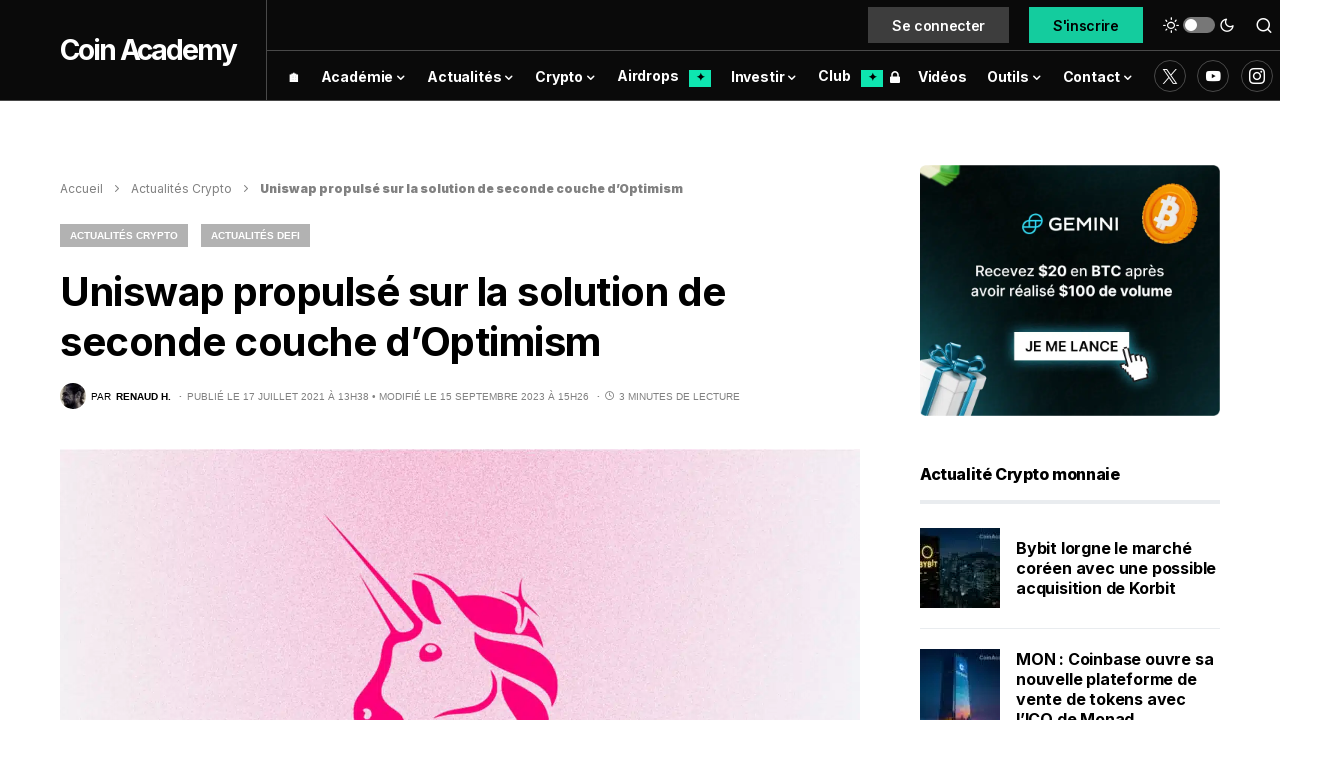

--- FILE ---
content_type: text/html; charset=UTF-8
request_url: https://coinacademy.fr/actu/uniswap-propulse-sur-la-solution-de-seconde-couche-doptimism/
body_size: 64793
content:
<!doctype html>
<html lang="fr">
<script type="rocketlazyloadscript" data-minify="1" data-rocket-type="text/javascript" data-rocket-src="https://coinacademy.fr/wp-content/cache/min/1/ajax/libs/blueimp-md5/2.10.0/js/md5.min.js?ver=1761654170"  defer></script>
<script type="rocketlazyloadscript" data-rocket-type="text/javascript">
(function(){
    function loadOwnpageScript(e){var t="https://script.ownpage.fr/v1/",a=document.createElement("script"),n=document.getElementsByTagName("script")[0];a.type="text/javascript",a.defer=1,a.async=1,a.src=t+"ownpage.js",a.onload=e,a.readyState?a.onreadystatechange=function(){("loaded"==a.readyState||"complete"==a.readyState)&&(a.onreadystatechange=null,e&&"function"==typeof e&&e())}:a.onload=function(){e&&"function"==typeof e&&e()},n.parentNode.insertBefore(a,n)}

    loadOwnpageScript(function () {
       Ownpage.trackPage("cf751486a70f4040bcc365efb98c28fc");
    });
})();
</script>
<script type="rocketlazyloadscript" async data-rocket-src="https://pagead2.googlesyndication.com/pagead/js/adsbygoogle.js?client=ca-pub-2851258190451046" crossorigin="anonymous"></script>
<head><meta charset="UTF-8" /><script>if(navigator.userAgent.match(/MSIE|Internet Explorer/i)||navigator.userAgent.match(/Trident\/7\..*?rv:11/i)){var href=document.location.href;if(!href.match(/[?&]nowprocket/)){if(href.indexOf("?")==-1){if(href.indexOf("#")==-1){document.location.href=href+"?nowprocket=1"}else{document.location.href=href.replace("#","?nowprocket=1#")}}else{if(href.indexOf("#")==-1){document.location.href=href+"&nowprocket=1"}else{document.location.href=href.replace("#","&nowprocket=1#")}}}}</script><script>class RocketLazyLoadScripts{constructor(){this.triggerEvents=["keydown","mousedown","mousemove","touchmove","touchstart","touchend","wheel"],this.userEventHandler=this._triggerListener.bind(this),this.touchStartHandler=this._onTouchStart.bind(this),this.touchMoveHandler=this._onTouchMove.bind(this),this.touchEndHandler=this._onTouchEnd.bind(this),this.clickHandler=this._onClick.bind(this),this.interceptedClicks=[],window.addEventListener("pageshow",e=>{this.persisted=e.persisted}),window.addEventListener("DOMContentLoaded",()=>{this._preconnect3rdParties()}),this.delayedScripts={normal:[],async:[],defer:[]},this.trash=[],this.allJQueries=[]}_addUserInteractionListener(e){if(document.hidden){e._triggerListener();return}this.triggerEvents.forEach(t=>window.addEventListener(t,e.userEventHandler,{passive:!0})),window.addEventListener("touchstart",e.touchStartHandler,{passive:!0}),window.addEventListener("mousedown",e.touchStartHandler),document.addEventListener("visibilitychange",e.userEventHandler)}_removeUserInteractionListener(){this.triggerEvents.forEach(e=>window.removeEventListener(e,this.userEventHandler,{passive:!0})),document.removeEventListener("visibilitychange",this.userEventHandler)}_onTouchStart(e){"HTML"!==e.target.tagName&&(window.addEventListener("touchend",this.touchEndHandler),window.addEventListener("mouseup",this.touchEndHandler),window.addEventListener("touchmove",this.touchMoveHandler,{passive:!0}),window.addEventListener("mousemove",this.touchMoveHandler),e.target.addEventListener("click",this.clickHandler),this._renameDOMAttribute(e.target,"onclick","rocket-onclick"),this._pendingClickStarted())}_onTouchMove(e){window.removeEventListener("touchend",this.touchEndHandler),window.removeEventListener("mouseup",this.touchEndHandler),window.removeEventListener("touchmove",this.touchMoveHandler,{passive:!0}),window.removeEventListener("mousemove",this.touchMoveHandler),e.target.removeEventListener("click",this.clickHandler),this._renameDOMAttribute(e.target,"rocket-onclick","onclick"),this._pendingClickFinished()}_onTouchEnd(e){window.removeEventListener("touchend",this.touchEndHandler),window.removeEventListener("mouseup",this.touchEndHandler),window.removeEventListener("touchmove",this.touchMoveHandler,{passive:!0}),window.removeEventListener("mousemove",this.touchMoveHandler)}_onClick(e){e.target.removeEventListener("click",this.clickHandler),this._renameDOMAttribute(e.target,"rocket-onclick","onclick"),this.interceptedClicks.push(e),e.preventDefault(),e.stopPropagation(),e.stopImmediatePropagation(),this._pendingClickFinished()}_replayClicks(){window.removeEventListener("touchstart",this.touchStartHandler,{passive:!0}),window.removeEventListener("mousedown",this.touchStartHandler),this.interceptedClicks.forEach(e=>{e.target.dispatchEvent(new MouseEvent("click",{view:e.view,bubbles:!0,cancelable:!0}))})}_waitForPendingClicks(){return new Promise(e=>{this._isClickPending?this._pendingClickFinished=e:e()})}_pendingClickStarted(){this._isClickPending=!0}_pendingClickFinished(){this._isClickPending=!1}_renameDOMAttribute(e,t,i){e.hasAttribute&&e.hasAttribute(t)&&(event.target.setAttribute(i,event.target.getAttribute(t)),event.target.removeAttribute(t))}_triggerListener(){this._removeUserInteractionListener(this),"loading"===document.readyState?document.addEventListener("DOMContentLoaded",this._loadEverythingNow.bind(this)):this._loadEverythingNow()}_preconnect3rdParties(){let e=[];document.querySelectorAll("script[type=rocketlazyloadscript]").forEach(t=>{if(t.hasAttribute("src")){let i=new URL(t.src).origin;i!==location.origin&&e.push({src:i,crossOrigin:t.crossOrigin||"module"===t.getAttribute("data-rocket-type")})}}),e=[...new Map(e.map(e=>[JSON.stringify(e),e])).values()],this._batchInjectResourceHints(e,"preconnect")}async _loadEverythingNow(){this.lastBreath=Date.now(),this._delayEventListeners(this),this._delayJQueryReady(this),this._handleDocumentWrite(),this._registerAllDelayedScripts(),this._preloadAllScripts(),await this._loadScriptsFromList(this.delayedScripts.normal),await this._loadScriptsFromList(this.delayedScripts.defer),await this._loadScriptsFromList(this.delayedScripts.async);try{await this._triggerDOMContentLoaded(),await this._triggerWindowLoad()}catch(e){console.error(e)}window.dispatchEvent(new Event("rocket-allScriptsLoaded")),this._waitForPendingClicks().then(()=>{this._replayClicks()}),this._emptyTrash()}_registerAllDelayedScripts(){document.querySelectorAll("script[type=rocketlazyloadscript]").forEach(e=>{e.hasAttribute("data-rocket-src")?e.hasAttribute("async")&&!1!==e.async?this.delayedScripts.async.push(e):e.hasAttribute("defer")&&!1!==e.defer||"module"===e.getAttribute("data-rocket-type")?this.delayedScripts.defer.push(e):this.delayedScripts.normal.push(e):this.delayedScripts.normal.push(e)})}async _transformScript(e){return await this._littleBreath(),new Promise(t=>{function i(){e.setAttribute("data-rocket-status","executed"),t()}function r(){e.setAttribute("data-rocket-status","failed"),t()}try{let n=e.getAttribute("data-rocket-type"),s=e.getAttribute("data-rocket-src");if(n?(e.type=n,e.removeAttribute("data-rocket-type")):e.removeAttribute("type"),e.addEventListener("load",i),e.addEventListener("error",r),s)e.src=s,e.removeAttribute("data-rocket-src");else if(navigator.userAgent.indexOf("Firefox/")>0){var a=document.createElement("script");[...e.attributes].forEach(e=>{"type"!==e.nodeName&&a.setAttribute("data-rocket-type"===e.nodeName?"type":e.nodeName,e.nodeValue)}),a.text=e.text,e.parentNode.replaceChild(a,e),i()}else e.src="data:text/javascript;base64,"+btoa(e.text)}catch(o){r()}})}async _loadScriptsFromList(e){let t=e.shift();return t?(await this._transformScript(t),this._loadScriptsFromList(e)):Promise.resolve()}_preloadAllScripts(){this._batchInjectResourceHints([...this.delayedScripts.normal,...this.delayedScripts.defer,...this.delayedScripts.async],"preload")}_batchInjectResourceHints(e,t){var i=document.createDocumentFragment();e.forEach(e=>{let r=e.getAttribute&&e.getAttribute("data-rocket-src")||e.src;if(r){let n=document.createElement("link");n.href=r,n.rel=t,"preconnect"!==t&&(n.as="script"),e.getAttribute&&"module"===e.getAttribute("data-rocket-type")&&(n.crossOrigin=!0),e.crossOrigin&&(n.crossOrigin=e.crossOrigin),e.integrity&&(n.integrity=e.integrity),i.appendChild(n),this.trash.push(n)}}),document.head.appendChild(i)}_delayEventListeners(e){let t={};function i(e,i){!function e(i){!t[i]&&(t[i]={originalFunctions:{add:i.addEventListener,remove:i.removeEventListener},eventsToRewrite:[]},i.addEventListener=function(){arguments[0]=r(arguments[0]),t[i].originalFunctions.add.apply(i,arguments)},i.removeEventListener=function(){arguments[0]=r(arguments[0]),t[i].originalFunctions.remove.apply(i,arguments)});function r(e){return t[i].eventsToRewrite.indexOf(e)>=0?"rocket-"+e:e}}(e),t[e].eventsToRewrite.push(i)}function r(e,t){let i=e[t];Object.defineProperty(e,t,{get:()=>i||function(){},set(r){e["rocket"+t]=i=r}})}i(document,"DOMContentLoaded"),i(window,"DOMContentLoaded"),i(window,"load"),i(window,"pageshow"),i(document,"readystatechange"),r(document,"onreadystatechange"),r(window,"onload"),r(window,"onpageshow")}_delayJQueryReady(e){let t;function i(i){if(i&&i.fn&&!e.allJQueries.includes(i)){i.fn.ready=i.fn.init.prototype.ready=function(t){return e.domReadyFired?t.bind(document)(i):document.addEventListener("rocket-DOMContentLoaded",()=>t.bind(document)(i)),i([])};let r=i.fn.on;i.fn.on=i.fn.init.prototype.on=function(){if(this[0]===window){function e(e){return e.split(" ").map(e=>"load"===e||0===e.indexOf("load.")?"rocket-jquery-load":e).join(" ")}"string"==typeof arguments[0]||arguments[0]instanceof String?arguments[0]=e(arguments[0]):"object"==typeof arguments[0]&&Object.keys(arguments[0]).forEach(t=>{delete Object.assign(arguments[0],{[e(t)]:arguments[0][t]})[t]})}return r.apply(this,arguments),this},e.allJQueries.push(i)}t=i}i(window.jQuery),Object.defineProperty(window,"jQuery",{get:()=>t,set(e){i(e)}})}async _triggerDOMContentLoaded(){this.domReadyFired=!0,await this._littleBreath(),document.dispatchEvent(new Event("rocket-DOMContentLoaded")),await this._littleBreath(),window.dispatchEvent(new Event("rocket-DOMContentLoaded")),await this._littleBreath(),document.dispatchEvent(new Event("rocket-readystatechange")),await this._littleBreath(),document.rocketonreadystatechange&&document.rocketonreadystatechange()}async _triggerWindowLoad(){await this._littleBreath(),window.dispatchEvent(new Event("rocket-load")),await this._littleBreath(),window.rocketonload&&window.rocketonload(),await this._littleBreath(),this.allJQueries.forEach(e=>e(window).trigger("rocket-jquery-load")),await this._littleBreath();let e=new Event("rocket-pageshow");e.persisted=this.persisted,window.dispatchEvent(e),await this._littleBreath(),window.rocketonpageshow&&window.rocketonpageshow({persisted:this.persisted})}_handleDocumentWrite(){let e=new Map;document.write=document.writeln=function(t){let i=document.currentScript;i||console.error("WPRocket unable to document.write this: "+t);let r=document.createRange(),n=i.parentElement,s=e.get(i);void 0===s&&(s=i.nextSibling,e.set(i,s));let a=document.createDocumentFragment();r.setStart(a,0),a.appendChild(r.createContextualFragment(t)),n.insertBefore(a,s)}}async _littleBreath(){Date.now()-this.lastBreath>45&&(await this._requestAnimFrame(),this.lastBreath=Date.now())}async _requestAnimFrame(){return document.hidden?new Promise(e=>setTimeout(e)):new Promise(e=>requestAnimationFrame(e))}_emptyTrash(){this.trash.forEach(e=>e.remove())}static run(){let e=new RocketLazyLoadScripts;e._addUserInteractionListener(e)}}RocketLazyLoadScripts.run();</script>
	
	<meta name="viewport" content="width=device-width, initial-scale=1" />
	<link rel="profile" href="https://gmpg.org/xfn/11" />
	<link rel="stylesheet" href="../../../nav-price/nav-price.css">
	<link rel="alternate" type="application/atom+xml" href="https://coinacademy.fr/actu/gn">
	<script type="rocketlazyloadscript" data-rocket-src="//a.mailmunch.co/app/v1/site.js" id="mailmunch-script" data-mailmunch-site-id="946370" async="async"></script>
	<script type="rocketlazyloadscript" data-minify="1" async data-rocket-type="module" data-rocket-src="https://coinacademy.fr/wp-content/cache/min/1/@mintmade/widgets/dist/collectors.min.js?ver=1761654170"></script>
	<script type="rocketlazyloadscript" data-minify="1" async data-rocket-type="module" data-rocket-src="https://coinacademy.fr/wp-content/cache/min/1/@mintmade/widgets/dist/recentlyCollected.min.js?ver=1761654171"></script>
	<script type="rocketlazyloadscript" data-minify="1" async data-rocket-type="module" data-rocket-src="https://coinacademy.fr/wp-content/cache/min/1/@mintmade/widgets/dist/appendix.min.js?ver=1761654171"></script>
	<script type="rocketlazyloadscript" defer data-rocket-src="https://widgets.jobbio.com/partner_fluid_widgets_v1.6.1/display.min.js" id="jobbio-display-script"></script> 
	<link rel="preconnect" href="https://fonts.googleapis.com">
	<link rel="preconnect" href="https://fonts.gstatic.com" crossorigin>
	
	<script type="rocketlazyloadscript">KRYLL_CLIENT_ID = '3940907173411925275'</script>
	<style>
		#kryll-chat {
 			--kryll-margin-x: 20px;
			--kryll-margin-y: 20px;
			--kryll-height: 700px;
		}
	</style>
	<script type="rocketlazyloadscript" data-minify="1" defer async data-rocket-src="https://coinacademy.fr/wp-content/cache/min/1/k3ca.js?ver=1761654171"></script>
<meta name='robots' content='index, follow, max-image-preview:large, max-snippet:-1, max-video-preview:-1' />
	<style>img:is([sizes="auto" i], [sizes^="auto," i]) { contain-intrinsic-size: 3000px 1500px }</style>
	
	<!-- This site is optimized with the Yoast SEO Premium plugin v22.4 (Yoast SEO v22.4) - https://yoast.com/wordpress/plugins/seo/ -->
	<title>Uniswap propulsé sur la solution de seconde couche d&#039;Optimism</title><link rel="preload" as="style" href="https://fonts.googleapis.com/css?family=Inter%3Aregular%2Cregular%2Citalic%2C600%2C700%2C700italic%7CInter%3A600%2Cregular%2C600%2C700%7CInter%3Aregular%2Cregular%2C600%2C700%7CInter%3Aregular%7CInter%3A700%7CInter%3A800&#038;display=swap" /><style id="" media="print" onload="this.media='all'">/* cyrillic-ext */
@font-face {
  font-family: 'Inter';
  font-style: italic;
  font-weight: 400;
  font-display: swap;
  src: url(/fonts.gstatic.com/s/inter/v20/UcC53FwrK3iLTcvneQg7Ca725JhhKnNqk6L0UUMbndwVgHU.woff2) format('woff2');
  unicode-range: U+0460-052F, U+1C80-1C8A, U+20B4, U+2DE0-2DFF, U+A640-A69F, U+FE2E-FE2F;
}
/* cyrillic */
@font-face {
  font-family: 'Inter';
  font-style: italic;
  font-weight: 400;
  font-display: swap;
  src: url(/fonts.gstatic.com/s/inter/v20/UcC53FwrK3iLTcvneQg7Ca725JhhKnNqk6L9UUMbndwVgHU.woff2) format('woff2');
  unicode-range: U+0301, U+0400-045F, U+0490-0491, U+04B0-04B1, U+2116;
}
/* greek-ext */
@font-face {
  font-family: 'Inter';
  font-style: italic;
  font-weight: 400;
  font-display: swap;
  src: url(/fonts.gstatic.com/s/inter/v20/UcC53FwrK3iLTcvneQg7Ca725JhhKnNqk6L1UUMbndwVgHU.woff2) format('woff2');
  unicode-range: U+1F00-1FFF;
}
/* greek */
@font-face {
  font-family: 'Inter';
  font-style: italic;
  font-weight: 400;
  font-display: swap;
  src: url(/fonts.gstatic.com/s/inter/v20/UcC53FwrK3iLTcvneQg7Ca725JhhKnNqk6L6UUMbndwVgHU.woff2) format('woff2');
  unicode-range: U+0370-0377, U+037A-037F, U+0384-038A, U+038C, U+038E-03A1, U+03A3-03FF;
}
/* vietnamese */
@font-face {
  font-family: 'Inter';
  font-style: italic;
  font-weight: 400;
  font-display: swap;
  src: url(/fonts.gstatic.com/s/inter/v20/UcC53FwrK3iLTcvneQg7Ca725JhhKnNqk6L2UUMbndwVgHU.woff2) format('woff2');
  unicode-range: U+0102-0103, U+0110-0111, U+0128-0129, U+0168-0169, U+01A0-01A1, U+01AF-01B0, U+0300-0301, U+0303-0304, U+0308-0309, U+0323, U+0329, U+1EA0-1EF9, U+20AB;
}
/* latin-ext */
@font-face {
  font-family: 'Inter';
  font-style: italic;
  font-weight: 400;
  font-display: swap;
  src: url(/fonts.gstatic.com/s/inter/v20/UcC53FwrK3iLTcvneQg7Ca725JhhKnNqk6L3UUMbndwVgHU.woff2) format('woff2');
  unicode-range: U+0100-02BA, U+02BD-02C5, U+02C7-02CC, U+02CE-02D7, U+02DD-02FF, U+0304, U+0308, U+0329, U+1D00-1DBF, U+1E00-1E9F, U+1EF2-1EFF, U+2020, U+20A0-20AB, U+20AD-20C0, U+2113, U+2C60-2C7F, U+A720-A7FF;
}
/* latin */
@font-face {
  font-family: 'Inter';
  font-style: italic;
  font-weight: 400;
  font-display: swap;
  src: url(/fonts.gstatic.com/s/inter/v20/UcC53FwrK3iLTcvneQg7Ca725JhhKnNqk6L5UUMbndwV.woff2) format('woff2');
  unicode-range: U+0000-00FF, U+0131, U+0152-0153, U+02BB-02BC, U+02C6, U+02DA, U+02DC, U+0304, U+0308, U+0329, U+2000-206F, U+20AC, U+2122, U+2191, U+2193, U+2212, U+2215, U+FEFF, U+FFFD;
}
/* cyrillic-ext */
@font-face {
  font-family: 'Inter';
  font-style: italic;
  font-weight: 700;
  font-display: swap;
  src: url(/fonts.gstatic.com/s/inter/v20/UcC53FwrK3iLTcvneQg7Ca725JhhKnNqk6L0UUMbndwVgHU.woff2) format('woff2');
  unicode-range: U+0460-052F, U+1C80-1C8A, U+20B4, U+2DE0-2DFF, U+A640-A69F, U+FE2E-FE2F;
}
/* cyrillic */
@font-face {
  font-family: 'Inter';
  font-style: italic;
  font-weight: 700;
  font-display: swap;
  src: url(/fonts.gstatic.com/s/inter/v20/UcC53FwrK3iLTcvneQg7Ca725JhhKnNqk6L9UUMbndwVgHU.woff2) format('woff2');
  unicode-range: U+0301, U+0400-045F, U+0490-0491, U+04B0-04B1, U+2116;
}
/* greek-ext */
@font-face {
  font-family: 'Inter';
  font-style: italic;
  font-weight: 700;
  font-display: swap;
  src: url(/fonts.gstatic.com/s/inter/v20/UcC53FwrK3iLTcvneQg7Ca725JhhKnNqk6L1UUMbndwVgHU.woff2) format('woff2');
  unicode-range: U+1F00-1FFF;
}
/* greek */
@font-face {
  font-family: 'Inter';
  font-style: italic;
  font-weight: 700;
  font-display: swap;
  src: url(/fonts.gstatic.com/s/inter/v20/UcC53FwrK3iLTcvneQg7Ca725JhhKnNqk6L6UUMbndwVgHU.woff2) format('woff2');
  unicode-range: U+0370-0377, U+037A-037F, U+0384-038A, U+038C, U+038E-03A1, U+03A3-03FF;
}
/* vietnamese */
@font-face {
  font-family: 'Inter';
  font-style: italic;
  font-weight: 700;
  font-display: swap;
  src: url(/fonts.gstatic.com/s/inter/v20/UcC53FwrK3iLTcvneQg7Ca725JhhKnNqk6L2UUMbndwVgHU.woff2) format('woff2');
  unicode-range: U+0102-0103, U+0110-0111, U+0128-0129, U+0168-0169, U+01A0-01A1, U+01AF-01B0, U+0300-0301, U+0303-0304, U+0308-0309, U+0323, U+0329, U+1EA0-1EF9, U+20AB;
}
/* latin-ext */
@font-face {
  font-family: 'Inter';
  font-style: italic;
  font-weight: 700;
  font-display: swap;
  src: url(/fonts.gstatic.com/s/inter/v20/UcC53FwrK3iLTcvneQg7Ca725JhhKnNqk6L3UUMbndwVgHU.woff2) format('woff2');
  unicode-range: U+0100-02BA, U+02BD-02C5, U+02C7-02CC, U+02CE-02D7, U+02DD-02FF, U+0304, U+0308, U+0329, U+1D00-1DBF, U+1E00-1E9F, U+1EF2-1EFF, U+2020, U+20A0-20AB, U+20AD-20C0, U+2113, U+2C60-2C7F, U+A720-A7FF;
}
/* latin */
@font-face {
  font-family: 'Inter';
  font-style: italic;
  font-weight: 700;
  font-display: swap;
  src: url(/fonts.gstatic.com/s/inter/v20/UcC53FwrK3iLTcvneQg7Ca725JhhKnNqk6L5UUMbndwV.woff2) format('woff2');
  unicode-range: U+0000-00FF, U+0131, U+0152-0153, U+02BB-02BC, U+02C6, U+02DA, U+02DC, U+0304, U+0308, U+0329, U+2000-206F, U+20AC, U+2122, U+2191, U+2193, U+2212, U+2215, U+FEFF, U+FFFD;
}
/* cyrillic-ext */
@font-face {
  font-family: 'Inter';
  font-style: normal;
  font-weight: 400;
  font-display: swap;
  src: url(/fonts.gstatic.com/s/inter/v20/UcC73FwrK3iLTeHuS_nVMrMxCp50SjIa2JL7W0Q5n-wU.woff2) format('woff2');
  unicode-range: U+0460-052F, U+1C80-1C8A, U+20B4, U+2DE0-2DFF, U+A640-A69F, U+FE2E-FE2F;
}
/* cyrillic */
@font-face {
  font-family: 'Inter';
  font-style: normal;
  font-weight: 400;
  font-display: swap;
  src: url(/fonts.gstatic.com/s/inter/v20/UcC73FwrK3iLTeHuS_nVMrMxCp50SjIa0ZL7W0Q5n-wU.woff2) format('woff2');
  unicode-range: U+0301, U+0400-045F, U+0490-0491, U+04B0-04B1, U+2116;
}
/* greek-ext */
@font-face {
  font-family: 'Inter';
  font-style: normal;
  font-weight: 400;
  font-display: swap;
  src: url(/fonts.gstatic.com/s/inter/v20/UcC73FwrK3iLTeHuS_nVMrMxCp50SjIa2ZL7W0Q5n-wU.woff2) format('woff2');
  unicode-range: U+1F00-1FFF;
}
/* greek */
@font-face {
  font-family: 'Inter';
  font-style: normal;
  font-weight: 400;
  font-display: swap;
  src: url(/fonts.gstatic.com/s/inter/v20/UcC73FwrK3iLTeHuS_nVMrMxCp50SjIa1pL7W0Q5n-wU.woff2) format('woff2');
  unicode-range: U+0370-0377, U+037A-037F, U+0384-038A, U+038C, U+038E-03A1, U+03A3-03FF;
}
/* vietnamese */
@font-face {
  font-family: 'Inter';
  font-style: normal;
  font-weight: 400;
  font-display: swap;
  src: url(/fonts.gstatic.com/s/inter/v20/UcC73FwrK3iLTeHuS_nVMrMxCp50SjIa2pL7W0Q5n-wU.woff2) format('woff2');
  unicode-range: U+0102-0103, U+0110-0111, U+0128-0129, U+0168-0169, U+01A0-01A1, U+01AF-01B0, U+0300-0301, U+0303-0304, U+0308-0309, U+0323, U+0329, U+1EA0-1EF9, U+20AB;
}
/* latin-ext */
@font-face {
  font-family: 'Inter';
  font-style: normal;
  font-weight: 400;
  font-display: swap;
  src: url(/fonts.gstatic.com/s/inter/v20/UcC73FwrK3iLTeHuS_nVMrMxCp50SjIa25L7W0Q5n-wU.woff2) format('woff2');
  unicode-range: U+0100-02BA, U+02BD-02C5, U+02C7-02CC, U+02CE-02D7, U+02DD-02FF, U+0304, U+0308, U+0329, U+1D00-1DBF, U+1E00-1E9F, U+1EF2-1EFF, U+2020, U+20A0-20AB, U+20AD-20C0, U+2113, U+2C60-2C7F, U+A720-A7FF;
}
/* latin */
@font-face {
  font-family: 'Inter';
  font-style: normal;
  font-weight: 400;
  font-display: swap;
  src: url(/fonts.gstatic.com/s/inter/v20/UcC73FwrK3iLTeHuS_nVMrMxCp50SjIa1ZL7W0Q5nw.woff2) format('woff2');
  unicode-range: U+0000-00FF, U+0131, U+0152-0153, U+02BB-02BC, U+02C6, U+02DA, U+02DC, U+0304, U+0308, U+0329, U+2000-206F, U+20AC, U+2122, U+2191, U+2193, U+2212, U+2215, U+FEFF, U+FFFD;
}
/* cyrillic-ext */
@font-face {
  font-family: 'Inter';
  font-style: normal;
  font-weight: 600;
  font-display: swap;
  src: url(/fonts.gstatic.com/s/inter/v20/UcC73FwrK3iLTeHuS_nVMrMxCp50SjIa2JL7W0Q5n-wU.woff2) format('woff2');
  unicode-range: U+0460-052F, U+1C80-1C8A, U+20B4, U+2DE0-2DFF, U+A640-A69F, U+FE2E-FE2F;
}
/* cyrillic */
@font-face {
  font-family: 'Inter';
  font-style: normal;
  font-weight: 600;
  font-display: swap;
  src: url(/fonts.gstatic.com/s/inter/v20/UcC73FwrK3iLTeHuS_nVMrMxCp50SjIa0ZL7W0Q5n-wU.woff2) format('woff2');
  unicode-range: U+0301, U+0400-045F, U+0490-0491, U+04B0-04B1, U+2116;
}
/* greek-ext */
@font-face {
  font-family: 'Inter';
  font-style: normal;
  font-weight: 600;
  font-display: swap;
  src: url(/fonts.gstatic.com/s/inter/v20/UcC73FwrK3iLTeHuS_nVMrMxCp50SjIa2ZL7W0Q5n-wU.woff2) format('woff2');
  unicode-range: U+1F00-1FFF;
}
/* greek */
@font-face {
  font-family: 'Inter';
  font-style: normal;
  font-weight: 600;
  font-display: swap;
  src: url(/fonts.gstatic.com/s/inter/v20/UcC73FwrK3iLTeHuS_nVMrMxCp50SjIa1pL7W0Q5n-wU.woff2) format('woff2');
  unicode-range: U+0370-0377, U+037A-037F, U+0384-038A, U+038C, U+038E-03A1, U+03A3-03FF;
}
/* vietnamese */
@font-face {
  font-family: 'Inter';
  font-style: normal;
  font-weight: 600;
  font-display: swap;
  src: url(/fonts.gstatic.com/s/inter/v20/UcC73FwrK3iLTeHuS_nVMrMxCp50SjIa2pL7W0Q5n-wU.woff2) format('woff2');
  unicode-range: U+0102-0103, U+0110-0111, U+0128-0129, U+0168-0169, U+01A0-01A1, U+01AF-01B0, U+0300-0301, U+0303-0304, U+0308-0309, U+0323, U+0329, U+1EA0-1EF9, U+20AB;
}
/* latin-ext */
@font-face {
  font-family: 'Inter';
  font-style: normal;
  font-weight: 600;
  font-display: swap;
  src: url(/fonts.gstatic.com/s/inter/v20/UcC73FwrK3iLTeHuS_nVMrMxCp50SjIa25L7W0Q5n-wU.woff2) format('woff2');
  unicode-range: U+0100-02BA, U+02BD-02C5, U+02C7-02CC, U+02CE-02D7, U+02DD-02FF, U+0304, U+0308, U+0329, U+1D00-1DBF, U+1E00-1E9F, U+1EF2-1EFF, U+2020, U+20A0-20AB, U+20AD-20C0, U+2113, U+2C60-2C7F, U+A720-A7FF;
}
/* latin */
@font-face {
  font-family: 'Inter';
  font-style: normal;
  font-weight: 600;
  font-display: swap;
  src: url(/fonts.gstatic.com/s/inter/v20/UcC73FwrK3iLTeHuS_nVMrMxCp50SjIa1ZL7W0Q5nw.woff2) format('woff2');
  unicode-range: U+0000-00FF, U+0131, U+0152-0153, U+02BB-02BC, U+02C6, U+02DA, U+02DC, U+0304, U+0308, U+0329, U+2000-206F, U+20AC, U+2122, U+2191, U+2193, U+2212, U+2215, U+FEFF, U+FFFD;
}
/* cyrillic-ext */
@font-face {
  font-family: 'Inter';
  font-style: normal;
  font-weight: 700;
  font-display: swap;
  src: url(/fonts.gstatic.com/s/inter/v20/UcC73FwrK3iLTeHuS_nVMrMxCp50SjIa2JL7W0Q5n-wU.woff2) format('woff2');
  unicode-range: U+0460-052F, U+1C80-1C8A, U+20B4, U+2DE0-2DFF, U+A640-A69F, U+FE2E-FE2F;
}
/* cyrillic */
@font-face {
  font-family: 'Inter';
  font-style: normal;
  font-weight: 700;
  font-display: swap;
  src: url(/fonts.gstatic.com/s/inter/v20/UcC73FwrK3iLTeHuS_nVMrMxCp50SjIa0ZL7W0Q5n-wU.woff2) format('woff2');
  unicode-range: U+0301, U+0400-045F, U+0490-0491, U+04B0-04B1, U+2116;
}
/* greek-ext */
@font-face {
  font-family: 'Inter';
  font-style: normal;
  font-weight: 700;
  font-display: swap;
  src: url(/fonts.gstatic.com/s/inter/v20/UcC73FwrK3iLTeHuS_nVMrMxCp50SjIa2ZL7W0Q5n-wU.woff2) format('woff2');
  unicode-range: U+1F00-1FFF;
}
/* greek */
@font-face {
  font-family: 'Inter';
  font-style: normal;
  font-weight: 700;
  font-display: swap;
  src: url(/fonts.gstatic.com/s/inter/v20/UcC73FwrK3iLTeHuS_nVMrMxCp50SjIa1pL7W0Q5n-wU.woff2) format('woff2');
  unicode-range: U+0370-0377, U+037A-037F, U+0384-038A, U+038C, U+038E-03A1, U+03A3-03FF;
}
/* vietnamese */
@font-face {
  font-family: 'Inter';
  font-style: normal;
  font-weight: 700;
  font-display: swap;
  src: url(/fonts.gstatic.com/s/inter/v20/UcC73FwrK3iLTeHuS_nVMrMxCp50SjIa2pL7W0Q5n-wU.woff2) format('woff2');
  unicode-range: U+0102-0103, U+0110-0111, U+0128-0129, U+0168-0169, U+01A0-01A1, U+01AF-01B0, U+0300-0301, U+0303-0304, U+0308-0309, U+0323, U+0329, U+1EA0-1EF9, U+20AB;
}
/* latin-ext */
@font-face {
  font-family: 'Inter';
  font-style: normal;
  font-weight: 700;
  font-display: swap;
  src: url(/fonts.gstatic.com/s/inter/v20/UcC73FwrK3iLTeHuS_nVMrMxCp50SjIa25L7W0Q5n-wU.woff2) format('woff2');
  unicode-range: U+0100-02BA, U+02BD-02C5, U+02C7-02CC, U+02CE-02D7, U+02DD-02FF, U+0304, U+0308, U+0329, U+1D00-1DBF, U+1E00-1E9F, U+1EF2-1EFF, U+2020, U+20A0-20AB, U+20AD-20C0, U+2113, U+2C60-2C7F, U+A720-A7FF;
}
/* latin */
@font-face {
  font-family: 'Inter';
  font-style: normal;
  font-weight: 700;
  font-display: swap;
  src: url(/fonts.gstatic.com/s/inter/v20/UcC73FwrK3iLTeHuS_nVMrMxCp50SjIa1ZL7W0Q5nw.woff2) format('woff2');
  unicode-range: U+0000-00FF, U+0131, U+0152-0153, U+02BB-02BC, U+02C6, U+02DA, U+02DC, U+0304, U+0308, U+0329, U+2000-206F, U+20AC, U+2122, U+2191, U+2193, U+2212, U+2215, U+FEFF, U+FFFD;
}
/* cyrillic-ext */
@font-face {
  font-family: 'Inter';
  font-style: normal;
  font-weight: 800;
  font-display: swap;
  src: url(/fonts.gstatic.com/s/inter/v20/UcC73FwrK3iLTeHuS_nVMrMxCp50SjIa2JL7W0Q5n-wU.woff2) format('woff2');
  unicode-range: U+0460-052F, U+1C80-1C8A, U+20B4, U+2DE0-2DFF, U+A640-A69F, U+FE2E-FE2F;
}
/* cyrillic */
@font-face {
  font-family: 'Inter';
  font-style: normal;
  font-weight: 800;
  font-display: swap;
  src: url(/fonts.gstatic.com/s/inter/v20/UcC73FwrK3iLTeHuS_nVMrMxCp50SjIa0ZL7W0Q5n-wU.woff2) format('woff2');
  unicode-range: U+0301, U+0400-045F, U+0490-0491, U+04B0-04B1, U+2116;
}
/* greek-ext */
@font-face {
  font-family: 'Inter';
  font-style: normal;
  font-weight: 800;
  font-display: swap;
  src: url(/fonts.gstatic.com/s/inter/v20/UcC73FwrK3iLTeHuS_nVMrMxCp50SjIa2ZL7W0Q5n-wU.woff2) format('woff2');
  unicode-range: U+1F00-1FFF;
}
/* greek */
@font-face {
  font-family: 'Inter';
  font-style: normal;
  font-weight: 800;
  font-display: swap;
  src: url(/fonts.gstatic.com/s/inter/v20/UcC73FwrK3iLTeHuS_nVMrMxCp50SjIa1pL7W0Q5n-wU.woff2) format('woff2');
  unicode-range: U+0370-0377, U+037A-037F, U+0384-038A, U+038C, U+038E-03A1, U+03A3-03FF;
}
/* vietnamese */
@font-face {
  font-family: 'Inter';
  font-style: normal;
  font-weight: 800;
  font-display: swap;
  src: url(/fonts.gstatic.com/s/inter/v20/UcC73FwrK3iLTeHuS_nVMrMxCp50SjIa2pL7W0Q5n-wU.woff2) format('woff2');
  unicode-range: U+0102-0103, U+0110-0111, U+0128-0129, U+0168-0169, U+01A0-01A1, U+01AF-01B0, U+0300-0301, U+0303-0304, U+0308-0309, U+0323, U+0329, U+1EA0-1EF9, U+20AB;
}
/* latin-ext */
@font-face {
  font-family: 'Inter';
  font-style: normal;
  font-weight: 800;
  font-display: swap;
  src: url(/fonts.gstatic.com/s/inter/v20/UcC73FwrK3iLTeHuS_nVMrMxCp50SjIa25L7W0Q5n-wU.woff2) format('woff2');
  unicode-range: U+0100-02BA, U+02BD-02C5, U+02C7-02CC, U+02CE-02D7, U+02DD-02FF, U+0304, U+0308, U+0329, U+1D00-1DBF, U+1E00-1E9F, U+1EF2-1EFF, U+2020, U+20A0-20AB, U+20AD-20C0, U+2113, U+2C60-2C7F, U+A720-A7FF;
}
/* latin */
@font-face {
  font-family: 'Inter';
  font-style: normal;
  font-weight: 800;
  font-display: swap;
  src: url(/fonts.gstatic.com/s/inter/v20/UcC73FwrK3iLTeHuS_nVMrMxCp50SjIa1ZL7W0Q5nw.woff2) format('woff2');
  unicode-range: U+0000-00FF, U+0131, U+0152-0153, U+02BB-02BC, U+02C6, U+02DA, U+02DC, U+0304, U+0308, U+0329, U+2000-206F, U+20AC, U+2122, U+2191, U+2193, U+2212, U+2215, U+FEFF, U+FFFD;
}
</style><noscript><link rel="stylesheet" href="https://fonts.googleapis.com/css?family=Inter%3Aregular%2Cregular%2Citalic%2C600%2C700%2C700italic%7CInter%3A600%2Cregular%2C600%2C700%7CInter%3Aregular%2Cregular%2C600%2C700%7CInter%3Aregular%7CInter%3A700%7CInter%3A800&#038;display=swap" /></noscript><link rel="preload" as="style" href="https://fonts.googleapis.com/css2?family=Inter:wght@100..900&#038;display=swap" /><style id="" media="print" onload="this.media='all'">/* cyrillic-ext */
@font-face {
  font-family: 'Inter';
  font-style: normal;
  font-weight: 100 900;
  font-display: swap;
  src: url(/fonts.gstatic.com/s/inter/v20/UcC73FwrK3iLTeHuS_nVMrMxCp50SjIa2JL7W0Q5n-wU.woff2) format('woff2');
  unicode-range: U+0460-052F, U+1C80-1C8A, U+20B4, U+2DE0-2DFF, U+A640-A69F, U+FE2E-FE2F;
}
/* cyrillic */
@font-face {
  font-family: 'Inter';
  font-style: normal;
  font-weight: 100 900;
  font-display: swap;
  src: url(/fonts.gstatic.com/s/inter/v20/UcC73FwrK3iLTeHuS_nVMrMxCp50SjIa0ZL7W0Q5n-wU.woff2) format('woff2');
  unicode-range: U+0301, U+0400-045F, U+0490-0491, U+04B0-04B1, U+2116;
}
/* greek-ext */
@font-face {
  font-family: 'Inter';
  font-style: normal;
  font-weight: 100 900;
  font-display: swap;
  src: url(/fonts.gstatic.com/s/inter/v20/UcC73FwrK3iLTeHuS_nVMrMxCp50SjIa2ZL7W0Q5n-wU.woff2) format('woff2');
  unicode-range: U+1F00-1FFF;
}
/* greek */
@font-face {
  font-family: 'Inter';
  font-style: normal;
  font-weight: 100 900;
  font-display: swap;
  src: url(/fonts.gstatic.com/s/inter/v20/UcC73FwrK3iLTeHuS_nVMrMxCp50SjIa1pL7W0Q5n-wU.woff2) format('woff2');
  unicode-range: U+0370-0377, U+037A-037F, U+0384-038A, U+038C, U+038E-03A1, U+03A3-03FF;
}
/* vietnamese */
@font-face {
  font-family: 'Inter';
  font-style: normal;
  font-weight: 100 900;
  font-display: swap;
  src: url(/fonts.gstatic.com/s/inter/v20/UcC73FwrK3iLTeHuS_nVMrMxCp50SjIa2pL7W0Q5n-wU.woff2) format('woff2');
  unicode-range: U+0102-0103, U+0110-0111, U+0128-0129, U+0168-0169, U+01A0-01A1, U+01AF-01B0, U+0300-0301, U+0303-0304, U+0308-0309, U+0323, U+0329, U+1EA0-1EF9, U+20AB;
}
/* latin-ext */
@font-face {
  font-family: 'Inter';
  font-style: normal;
  font-weight: 100 900;
  font-display: swap;
  src: url(/fonts.gstatic.com/s/inter/v20/UcC73FwrK3iLTeHuS_nVMrMxCp50SjIa25L7W0Q5n-wU.woff2) format('woff2');
  unicode-range: U+0100-02BA, U+02BD-02C5, U+02C7-02CC, U+02CE-02D7, U+02DD-02FF, U+0304, U+0308, U+0329, U+1D00-1DBF, U+1E00-1E9F, U+1EF2-1EFF, U+2020, U+20A0-20AB, U+20AD-20C0, U+2113, U+2C60-2C7F, U+A720-A7FF;
}
/* latin */
@font-face {
  font-family: 'Inter';
  font-style: normal;
  font-weight: 100 900;
  font-display: swap;
  src: url(/fonts.gstatic.com/s/inter/v20/UcC73FwrK3iLTeHuS_nVMrMxCp50SjIa1ZL7W0Q5nw.woff2) format('woff2');
  unicode-range: U+0000-00FF, U+0131, U+0152-0153, U+02BB-02BC, U+02C6, U+02DA, U+02DC, U+0304, U+0308, U+0329, U+2000-206F, U+20AC, U+2122, U+2191, U+2193, U+2212, U+2215, U+FEFF, U+FFFD;
}
</style><noscript><link rel="stylesheet" href="https://fonts.googleapis.com/css2?family=Inter:wght@100..900&#038;display=swap" /></noscript>
	<meta name="description" content="Ça y est Optimism est lancé sur le mainnet d&#039;Ethereum ! Uniswap et Synthetix seront les deux premiers protocoles à en profiter." />
	<link rel="canonical" href="https://coinacademy.fr/actu/uniswap-propulse-sur-la-solution-de-seconde-couche-doptimism/" />
	<meta property="og:locale" content="fr_FR" />
	<meta property="og:type" content="article" />
	<meta property="og:title" content="Uniswap propulsé sur la solution de seconde couche d&#039;Optimism" />
	<meta property="og:description" content="La seconde couche Optimism met les gaz Ce n’est une nouvelle pour personne, le réseau Ethereum fait face à d’importants problèmes de congestions lorsque" />
	<meta property="og:url" content="https://coinacademy.fr/actu/uniswap-propulse-sur-la-solution-de-seconde-couche-doptimism/" />
	<meta property="og:site_name" content="Coin Academy" />
	<meta property="article:publisher" content="https://www.facebook.com/coinacademy" />
	<meta property="article:published_time" content="2021-07-17T11:38:00+00:00" />
	<meta property="article:modified_time" content="2023-09-15T13:26:50+00:00" />
	<meta property="og:image" content="https://coinacademy.fr/wp-content/uploads/2021/07/uni.jpg" />
	<meta property="og:image:width" content="1920" />
	<meta property="og:image:height" content="1080" />
	<meta property="og:image:type" content="image/jpeg" />
	<meta name="author" content="Renaud H." />
	<meta name="twitter:card" content="summary_large_image" />
	<meta name="twitter:creator" content="@https://twitter.com/RenaudHeitz" />
	<meta name="twitter:site" content="@coinacademy_fr" />
	<meta name="twitter:label1" content="Écrit par" />
	<meta name="twitter:data1" content="Renaud H." />
	<meta name="twitter:label2" content="Durée de lecture estimée" />
	<meta name="twitter:data2" content="4 minutes" />
	<meta name="twitter:label3" content="Written by" />
	<meta name="twitter:data3" content="Renaud H." />
	<script type="application/ld+json" class="yoast-schema-graph">{"@context":"https://schema.org","@graph":[{"@type":"NewsArticle","@id":"https://coinacademy.fr/actu/uniswap-propulse-sur-la-solution-de-seconde-couche-doptimism/#article","isPartOf":{"@id":"https://coinacademy.fr/actu/uniswap-propulse-sur-la-solution-de-seconde-couche-doptimism/"},"author":[{"@id":"https://coinacademy.fr/#/schema/person/708638d443540d3b5a588a108ced1f3d"}],"headline":"Uniswap propulsé sur la solution de seconde couche d&rsquo;Optimism","datePublished":"2021-07-17T11:38:00+00:00","dateModified":"2023-09-15T13:26:50+00:00","mainEntityOfPage":{"@id":"https://coinacademy.fr/actu/uniswap-propulse-sur-la-solution-de-seconde-couche-doptimism/"},"wordCount":703,"publisher":{"@id":"https://coinacademy.fr/#organization"},"image":{"@id":"https://coinacademy.fr/actu/uniswap-propulse-sur-la-solution-de-seconde-couche-doptimism/#primaryimage"},"thumbnailUrl":"https://coinacademy.fr/wp-content/uploads/2021/07/uni.jpg","keywords":["Optimism","Uniswap"],"articleSection":["Actualités Crypto","Actualités DeFi"],"inLanguage":"fr-FR","copyrightYear":"2021","copyrightHolder":{"@id":"https://coinacademy.fr/#organization"}},{"@type":"WebPage","@id":"https://coinacademy.fr/actu/uniswap-propulse-sur-la-solution-de-seconde-couche-doptimism/","url":"https://coinacademy.fr/actu/uniswap-propulse-sur-la-solution-de-seconde-couche-doptimism/","name":"Uniswap propulsé sur la solution de seconde couche d'Optimism","isPartOf":{"@id":"https://coinacademy.fr/#website"},"primaryImageOfPage":{"@id":"https://coinacademy.fr/actu/uniswap-propulse-sur-la-solution-de-seconde-couche-doptimism/#primaryimage"},"image":{"@id":"https://coinacademy.fr/actu/uniswap-propulse-sur-la-solution-de-seconde-couche-doptimism/#primaryimage"},"thumbnailUrl":"https://coinacademy.fr/wp-content/uploads/2021/07/uni.jpg","datePublished":"2021-07-17T11:38:00+00:00","dateModified":"2023-09-15T13:26:50+00:00","description":"Ça y est Optimism est lancé sur le mainnet d'Ethereum ! Uniswap et Synthetix seront les deux premiers protocoles à en profiter.","breadcrumb":{"@id":"https://coinacademy.fr/actu/uniswap-propulse-sur-la-solution-de-seconde-couche-doptimism/#breadcrumb"},"inLanguage":"fr-FR","potentialAction":[{"@type":"ReadAction","target":["https://coinacademy.fr/actu/uniswap-propulse-sur-la-solution-de-seconde-couche-doptimism/"]}]},{"@type":"ImageObject","inLanguage":"fr-FR","@id":"https://coinacademy.fr/actu/uniswap-propulse-sur-la-solution-de-seconde-couche-doptimism/#primaryimage","url":"https://coinacademy.fr/wp-content/uploads/2021/07/uni.jpg","contentUrl":"https://coinacademy.fr/wp-content/uploads/2021/07/uni.jpg","width":1920,"height":1080},{"@type":"BreadcrumbList","@id":"https://coinacademy.fr/actu/uniswap-propulse-sur-la-solution-de-seconde-couche-doptimism/#breadcrumb","itemListElement":[{"@type":"ListItem","position":1,"name":"Accueil","item":"https://coinacademy.fr/"},{"@type":"ListItem","position":2,"name":"Actualités Crypto","item":"https://coinacademy.fr/actu/"},{"@type":"ListItem","position":3,"name":"Uniswap propulsé sur la solution de seconde couche d&#8217;Optimism"}]},{"@type":"WebSite","@id":"https://coinacademy.fr/#website","url":"https://coinacademy.fr/","name":"Coin Academy","description":"","publisher":{"@id":"https://coinacademy.fr/#organization"},"potentialAction":[{"@type":"SearchAction","target":{"@type":"EntryPoint","urlTemplate":"https://coinacademy.fr/?s={search_term_string}"},"query-input":"required name=search_term_string"}],"inLanguage":"fr-FR"},{"@type":"Organization","@id":"https://coinacademy.fr/#organization","name":"Coin Academy","url":"https://coinacademy.fr/","logo":{"@type":"ImageObject","inLanguage":"fr-FR","@id":"https://coinacademy.fr/#/schema/logo/image/","url":"https://coinacademy.fr/wp-content/uploads/2022/07/Coin-Academy.png","contentUrl":"https://coinacademy.fr/wp-content/uploads/2022/07/Coin-Academy.png","width":1903,"height":274,"caption":"Coin Academy"},"image":{"@id":"https://coinacademy.fr/#/schema/logo/image/"},"sameAs":["https://www.facebook.com/coinacademy","https://twitter.com/coinacademy_fr","https://www.youtube.com/channel/UCaoBf--cwOoZ4aZlkPWsG2A","https://www.instagram.com/coinacademy_fr/","https://www.linkedin.com/company/coinacademy/"]},{"@type":"Person","@id":"https://coinacademy.fr/#/schema/person/708638d443540d3b5a588a108ced1f3d","name":"Renaud H.","image":{"@type":"ImageObject","inLanguage":"fr-FR","@id":"https://coinacademy.fr/#/schema/person/image/b1fbe9b21a43275fd0f3299ed9d10ad6","url":"https://secure.gravatar.com/avatar/d5cc9d3f2a322a7f041d563627249439c3c959b567604c21f69f05ed39a51ad2?s=96&d=mm&r=g","contentUrl":"https://secure.gravatar.com/avatar/d5cc9d3f2a322a7f041d563627249439c3c959b567604c21f69f05ed39a51ad2?s=96&d=mm&r=g","caption":"Renaud H."},"description":"Ingénieur en software et en systèmes distribués de formation, passionné de cryptos depuis 2013. Touche à tout, entre mining et développement, je cherche toujours à en apprendre plus sur l’univers des cryptomonnaies et à partager le fruit de mes recherches à travers mes articles.","sameAs":["https://twitter.com/https://twitter.com/RenaudHeitz"],"url":"https://coinacademy.fr/author/renaud/"}]}</script>
	<!-- / Yoast SEO Premium plugin. -->


<link rel='dns-prefetch' href='//www.googletagmanager.com' />
<link rel='dns-prefetch' href='//fonts.googleapis.com' />
<link rel='dns-prefetch' href='//use.fontawesome.com' />
<link href='https://fonts.gstatic.com' crossorigin rel='preconnect' />
<link rel="alternate" type="application/rss+xml" title="Coin Academy &raquo; Flux" href="https://coinacademy.fr/feed/" />
<link rel="alternate" type="application/rss+xml" title="Flux Coin Academy &raquo; Stories" href="https://coinacademy.fr/web-stories/feed/">			<link rel="preload" href="https://coinacademy.fr/wp-content/plugins/canvas/assets/fonts/canvas-icons.woff" as="font" type="font/woff" crossorigin>
					<!-- This site uses the Google Analytics by MonsterInsights plugin v9.9.0 - Using Analytics tracking - https://www.monsterinsights.com/ -->
							<script type="rocketlazyloadscript" data-rocket-src="//www.googletagmanager.com/gtag/js?id=G-LR3CX0F510"  data-cfasync="false" data-wpfc-render="false" async></script>
			<script type="rocketlazyloadscript" data-cfasync="false" data-wpfc-render="false">
				var mi_version = '9.9.0';
				var mi_track_user = true;
				var mi_no_track_reason = '';
								var MonsterInsightsDefaultLocations = {"page_location":"https:\/\/coinacademy.fr\/actu\/uniswap-propulse-sur-la-solution-de-seconde-couche-doptimism\/"};
								if ( typeof MonsterInsightsPrivacyGuardFilter === 'function' ) {
					var MonsterInsightsLocations = (typeof MonsterInsightsExcludeQuery === 'object') ? MonsterInsightsPrivacyGuardFilter( MonsterInsightsExcludeQuery ) : MonsterInsightsPrivacyGuardFilter( MonsterInsightsDefaultLocations );
				} else {
					var MonsterInsightsLocations = (typeof MonsterInsightsExcludeQuery === 'object') ? MonsterInsightsExcludeQuery : MonsterInsightsDefaultLocations;
				}

								var disableStrs = [
										'ga-disable-G-LR3CX0F510',
									];

				/* Function to detect opted out users */
				function __gtagTrackerIsOptedOut() {
					for (var index = 0; index < disableStrs.length; index++) {
						if (document.cookie.indexOf(disableStrs[index] + '=true') > -1) {
							return true;
						}
					}

					return false;
				}

				/* Disable tracking if the opt-out cookie exists. */
				if (__gtagTrackerIsOptedOut()) {
					for (var index = 0; index < disableStrs.length; index++) {
						window[disableStrs[index]] = true;
					}
				}

				/* Opt-out function */
				function __gtagTrackerOptout() {
					for (var index = 0; index < disableStrs.length; index++) {
						document.cookie = disableStrs[index] + '=true; expires=Thu, 31 Dec 2099 23:59:59 UTC; path=/';
						window[disableStrs[index]] = true;
					}
				}

				if ('undefined' === typeof gaOptout) {
					function gaOptout() {
						__gtagTrackerOptout();
					}
				}
								window.dataLayer = window.dataLayer || [];

				window.MonsterInsightsDualTracker = {
					helpers: {},
					trackers: {},
				};
				if (mi_track_user) {
					function __gtagDataLayer() {
						dataLayer.push(arguments);
					}

					function __gtagTracker(type, name, parameters) {
						if (!parameters) {
							parameters = {};
						}

						if (parameters.send_to) {
							__gtagDataLayer.apply(null, arguments);
							return;
						}

						if (type === 'event') {
														parameters.send_to = monsterinsights_frontend.v4_id;
							var hookName = name;
							if (typeof parameters['event_category'] !== 'undefined') {
								hookName = parameters['event_category'] + ':' + name;
							}

							if (typeof MonsterInsightsDualTracker.trackers[hookName] !== 'undefined') {
								MonsterInsightsDualTracker.trackers[hookName](parameters);
							} else {
								__gtagDataLayer('event', name, parameters);
							}
							
						} else {
							__gtagDataLayer.apply(null, arguments);
						}
					}

					__gtagTracker('js', new Date());
					__gtagTracker('set', {
						'developer_id.dZGIzZG': true,
											});
					if ( MonsterInsightsLocations.page_location ) {
						__gtagTracker('set', MonsterInsightsLocations);
					}
										__gtagTracker('config', 'G-LR3CX0F510', {"forceSSL":"true","link_attribution":"true"} );
										window.gtag = __gtagTracker;										(function () {
						/* https://developers.google.com/analytics/devguides/collection/analyticsjs/ */
						/* ga and __gaTracker compatibility shim. */
						var noopfn = function () {
							return null;
						};
						var newtracker = function () {
							return new Tracker();
						};
						var Tracker = function () {
							return null;
						};
						var p = Tracker.prototype;
						p.get = noopfn;
						p.set = noopfn;
						p.send = function () {
							var args = Array.prototype.slice.call(arguments);
							args.unshift('send');
							__gaTracker.apply(null, args);
						};
						var __gaTracker = function () {
							var len = arguments.length;
							if (len === 0) {
								return;
							}
							var f = arguments[len - 1];
							if (typeof f !== 'object' || f === null || typeof f.hitCallback !== 'function') {
								if ('send' === arguments[0]) {
									var hitConverted, hitObject = false, action;
									if ('event' === arguments[1]) {
										if ('undefined' !== typeof arguments[3]) {
											hitObject = {
												'eventAction': arguments[3],
												'eventCategory': arguments[2],
												'eventLabel': arguments[4],
												'value': arguments[5] ? arguments[5] : 1,
											}
										}
									}
									if ('pageview' === arguments[1]) {
										if ('undefined' !== typeof arguments[2]) {
											hitObject = {
												'eventAction': 'page_view',
												'page_path': arguments[2],
											}
										}
									}
									if (typeof arguments[2] === 'object') {
										hitObject = arguments[2];
									}
									if (typeof arguments[5] === 'object') {
										Object.assign(hitObject, arguments[5]);
									}
									if ('undefined' !== typeof arguments[1].hitType) {
										hitObject = arguments[1];
										if ('pageview' === hitObject.hitType) {
											hitObject.eventAction = 'page_view';
										}
									}
									if (hitObject) {
										action = 'timing' === arguments[1].hitType ? 'timing_complete' : hitObject.eventAction;
										hitConverted = mapArgs(hitObject);
										__gtagTracker('event', action, hitConverted);
									}
								}
								return;
							}

							function mapArgs(args) {
								var arg, hit = {};
								var gaMap = {
									'eventCategory': 'event_category',
									'eventAction': 'event_action',
									'eventLabel': 'event_label',
									'eventValue': 'event_value',
									'nonInteraction': 'non_interaction',
									'timingCategory': 'event_category',
									'timingVar': 'name',
									'timingValue': 'value',
									'timingLabel': 'event_label',
									'page': 'page_path',
									'location': 'page_location',
									'title': 'page_title',
									'referrer' : 'page_referrer',
								};
								for (arg in args) {
																		if (!(!args.hasOwnProperty(arg) || !gaMap.hasOwnProperty(arg))) {
										hit[gaMap[arg]] = args[arg];
									} else {
										hit[arg] = args[arg];
									}
								}
								return hit;
							}

							try {
								f.hitCallback();
							} catch (ex) {
							}
						};
						__gaTracker.create = newtracker;
						__gaTracker.getByName = newtracker;
						__gaTracker.getAll = function () {
							return [];
						};
						__gaTracker.remove = noopfn;
						__gaTracker.loaded = true;
						window['__gaTracker'] = __gaTracker;
					})();
									} else {
										console.log("");
					(function () {
						function __gtagTracker() {
							return null;
						}

						window['__gtagTracker'] = __gtagTracker;
						window['gtag'] = __gtagTracker;
					})();
									}
			</script>
			
							<!-- / Google Analytics by MonsterInsights -->
		<!-- coinacademy.fr is managing ads with Advanced Ads 2.0.9 – https://wpadvancedads.com/ --><!--noptimize--><script id="coina-ready">
			window.advanced_ads_ready=function(e,a){a=a||"complete";var d=function(e){return"interactive"===a?"loading"!==e:"complete"===e};d(document.readyState)?e():document.addEventListener("readystatechange",(function(a){d(a.target.readyState)&&e()}),{once:"interactive"===a})},window.advanced_ads_ready_queue=window.advanced_ads_ready_queue||[];		</script>
		<!--/noptimize--><link data-minify="1" rel='stylesheet' id='canvas-css' href='https://coinacademy.fr/wp-content/cache/min/1/wp-content/plugins/canvas/assets/css/canvas.css?ver=1761654169' media='all' />
<link rel='alternate stylesheet' id='powerkit-icons-css' href='https://coinacademy.fr/wp-content/plugins/powerkit/assets/fonts/powerkit-icons.woff?ver=2.9.7' as='font' type='font/wof' crossorigin />
<link data-minify="1" rel='stylesheet' id='powerkit-css' href='https://coinacademy.fr/wp-content/cache/min/1/wp-content/plugins/powerkit/assets/css/powerkit.css?ver=1761654169' media='all' />
<style id='wp-emoji-styles-inline-css'>

	img.wp-smiley, img.emoji {
		display: inline !important;
		border: none !important;
		box-shadow: none !important;
		height: 1em !important;
		width: 1em !important;
		margin: 0 0.07em !important;
		vertical-align: -0.1em !important;
		background: none !important;
		padding: 0 !important;
	}
</style>
<link rel='stylesheet' id='wp-block-library-css' href='https://coinacademy.fr/wp-includes/css/dist/block-library/style.min.css?ver=6.8.3' media='all' />
<style id='classic-theme-styles-inline-css'>
/*! This file is auto-generated */
.wp-block-button__link{color:#fff;background-color:#32373c;border-radius:9999px;box-shadow:none;text-decoration:none;padding:calc(.667em + 2px) calc(1.333em + 2px);font-size:1.125em}.wp-block-file__button{background:#32373c;color:#fff;text-decoration:none}
</style>
<style id='co-authors-plus-coauthors-style-inline-css'>
.wp-block-co-authors-plus-coauthors.is-layout-flow [class*=wp-block-co-authors-plus]{display:inline}

</style>
<style id='co-authors-plus-avatar-style-inline-css'>
.wp-block-co-authors-plus-avatar :where(img){height:auto;max-width:100%;vertical-align:bottom}.wp-block-co-authors-plus-coauthors.is-layout-flow .wp-block-co-authors-plus-avatar :where(img){vertical-align:middle}.wp-block-co-authors-plus-avatar:is(.alignleft,.alignright){display:table}.wp-block-co-authors-plus-avatar.aligncenter{display:table;margin-inline:auto}

</style>
<style id='co-authors-plus-image-style-inline-css'>
.wp-block-co-authors-plus-image{margin-bottom:0}.wp-block-co-authors-plus-image :where(img){height:auto;max-width:100%;vertical-align:bottom}.wp-block-co-authors-plus-coauthors.is-layout-flow .wp-block-co-authors-plus-image :where(img){vertical-align:middle}.wp-block-co-authors-plus-image:is(.alignfull,.alignwide) :where(img){width:100%}.wp-block-co-authors-plus-image:is(.alignleft,.alignright){display:table}.wp-block-co-authors-plus-image.aligncenter{display:table;margin-inline:auto}

</style>
<link data-minify="1" rel='stylesheet' id='canvas-block-alert-style-css' href='https://coinacademy.fr/wp-content/cache/min/1/wp-content/plugins/canvas/components/basic-elements/block-alert/block.css?ver=1761654169' media='all' />
<link data-minify="1" rel='stylesheet' id='canvas-block-progress-style-css' href='https://coinacademy.fr/wp-content/cache/min/1/wp-content/plugins/canvas/components/basic-elements/block-progress/block.css?ver=1761654169' media='all' />
<link data-minify="1" rel='stylesheet' id='canvas-block-collapsibles-style-css' href='https://coinacademy.fr/wp-content/cache/min/1/wp-content/plugins/canvas/components/basic-elements/block-collapsibles/block.css?ver=1761654169' media='all' />
<link data-minify="1" rel='stylesheet' id='canvas-block-tabs-style-css' href='https://coinacademy.fr/wp-content/cache/min/1/wp-content/plugins/canvas/components/basic-elements/block-tabs/block.css?ver=1761654169' media='all' />
<link data-minify="1" rel='stylesheet' id='canvas-block-section-heading-style-css' href='https://coinacademy.fr/wp-content/cache/min/1/wp-content/plugins/canvas/components/basic-elements/block-section-heading/block.css?ver=1761654169' media='all' />
<link data-minify="1" rel='stylesheet' id='canvas-block-row-style-css' href='https://coinacademy.fr/wp-content/cache/min/1/wp-content/plugins/canvas/components/layout-blocks/block-row/block-row.css?ver=1761654169' media='all' />
<link data-minify="1" rel='stylesheet' id='canvas-justified-gallery-block-style-css' href='https://coinacademy.fr/wp-content/cache/min/1/wp-content/plugins/canvas/components/justified-gallery/block/block-justified-gallery.css?ver=1761654169' media='all' />
<link data-minify="1" rel='stylesheet' id='canvas-slider-gallery-block-style-css' href='https://coinacademy.fr/wp-content/cache/min/1/wp-content/plugins/canvas/components/slider-gallery/block/block-slider-gallery.css?ver=1761654169' media='all' />
<link data-minify="1" rel='stylesheet' id='canvas-block-posts-sidebar-css' href='https://coinacademy.fr/wp-content/cache/min/1/wp-content/plugins/canvas/components/posts/block-posts-sidebar/block-posts-sidebar.css?ver=1761654169' media='all' />
<link data-minify="1" rel='stylesheet' id='font-awesome-svg-styles-css' href='https://coinacademy.fr/wp-content/cache/min/1/wp-content/uploads/font-awesome/v6.4.0/css/svg-with-js.css?ver=1761654169' media='all' />
<style id='font-awesome-svg-styles-inline-css'>
   .wp-block-font-awesome-icon svg::before,
   .wp-rich-text-font-awesome-icon svg::before {content: unset;}
</style>
<style id='global-styles-inline-css'>
:root{--wp--preset--aspect-ratio--square: 1;--wp--preset--aspect-ratio--4-3: 4/3;--wp--preset--aspect-ratio--3-4: 3/4;--wp--preset--aspect-ratio--3-2: 3/2;--wp--preset--aspect-ratio--2-3: 2/3;--wp--preset--aspect-ratio--16-9: 16/9;--wp--preset--aspect-ratio--9-16: 9/16;--wp--preset--color--black: #000000;--wp--preset--color--cyan-bluish-gray: #abb8c3;--wp--preset--color--white: #FFFFFF;--wp--preset--color--pale-pink: #f78da7;--wp--preset--color--vivid-red: #cf2e2e;--wp--preset--color--luminous-vivid-orange: #ff6900;--wp--preset--color--luminous-vivid-amber: #fcb900;--wp--preset--color--light-green-cyan: #7bdcb5;--wp--preset--color--vivid-green-cyan: #00d084;--wp--preset--color--pale-cyan-blue: #8ed1fc;--wp--preset--color--vivid-cyan-blue: #0693e3;--wp--preset--color--vivid-purple: #9b51e0;--wp--preset--color--blue: #59BACC;--wp--preset--color--green: #58AD69;--wp--preset--color--orange: #FFBC49;--wp--preset--color--red: #e32c26;--wp--preset--color--gray-50: #f8f9fa;--wp--preset--color--gray-100: #f8f9fb;--wp--preset--color--gray-200: #e9ecef;--wp--preset--color--secondary: #818181;--wp--preset--gradient--vivid-cyan-blue-to-vivid-purple: linear-gradient(135deg,rgba(6,147,227,1) 0%,rgb(155,81,224) 100%);--wp--preset--gradient--light-green-cyan-to-vivid-green-cyan: linear-gradient(135deg,rgb(122,220,180) 0%,rgb(0,208,130) 100%);--wp--preset--gradient--luminous-vivid-amber-to-luminous-vivid-orange: linear-gradient(135deg,rgba(252,185,0,1) 0%,rgba(255,105,0,1) 100%);--wp--preset--gradient--luminous-vivid-orange-to-vivid-red: linear-gradient(135deg,rgba(255,105,0,1) 0%,rgb(207,46,46) 100%);--wp--preset--gradient--very-light-gray-to-cyan-bluish-gray: linear-gradient(135deg,rgb(238,238,238) 0%,rgb(169,184,195) 100%);--wp--preset--gradient--cool-to-warm-spectrum: linear-gradient(135deg,rgb(74,234,220) 0%,rgb(151,120,209) 20%,rgb(207,42,186) 40%,rgb(238,44,130) 60%,rgb(251,105,98) 80%,rgb(254,248,76) 100%);--wp--preset--gradient--blush-light-purple: linear-gradient(135deg,rgb(255,206,236) 0%,rgb(152,150,240) 100%);--wp--preset--gradient--blush-bordeaux: linear-gradient(135deg,rgb(254,205,165) 0%,rgb(254,45,45) 50%,rgb(107,0,62) 100%);--wp--preset--gradient--luminous-dusk: linear-gradient(135deg,rgb(255,203,112) 0%,rgb(199,81,192) 50%,rgb(65,88,208) 100%);--wp--preset--gradient--pale-ocean: linear-gradient(135deg,rgb(255,245,203) 0%,rgb(182,227,212) 50%,rgb(51,167,181) 100%);--wp--preset--gradient--electric-grass: linear-gradient(135deg,rgb(202,248,128) 0%,rgb(113,206,126) 100%);--wp--preset--gradient--midnight: linear-gradient(135deg,rgb(2,3,129) 0%,rgb(40,116,252) 100%);--wp--preset--font-size--small: 13px;--wp--preset--font-size--medium: 20px;--wp--preset--font-size--large: 36px;--wp--preset--font-size--x-large: 42px;--wp--preset--spacing--20: 0.44rem;--wp--preset--spacing--30: 0.67rem;--wp--preset--spacing--40: 1rem;--wp--preset--spacing--50: 1.5rem;--wp--preset--spacing--60: 2.25rem;--wp--preset--spacing--70: 3.38rem;--wp--preset--spacing--80: 5.06rem;--wp--preset--shadow--natural: 6px 6px 9px rgba(0, 0, 0, 0.2);--wp--preset--shadow--deep: 12px 12px 50px rgba(0, 0, 0, 0.4);--wp--preset--shadow--sharp: 6px 6px 0px rgba(0, 0, 0, 0.2);--wp--preset--shadow--outlined: 6px 6px 0px -3px rgba(255, 255, 255, 1), 6px 6px rgba(0, 0, 0, 1);--wp--preset--shadow--crisp: 6px 6px 0px rgba(0, 0, 0, 1);}:where(.is-layout-flex){gap: 0.5em;}:where(.is-layout-grid){gap: 0.5em;}body .is-layout-flex{display: flex;}.is-layout-flex{flex-wrap: wrap;align-items: center;}.is-layout-flex > :is(*, div){margin: 0;}body .is-layout-grid{display: grid;}.is-layout-grid > :is(*, div){margin: 0;}:where(.wp-block-columns.is-layout-flex){gap: 2em;}:where(.wp-block-columns.is-layout-grid){gap: 2em;}:where(.wp-block-post-template.is-layout-flex){gap: 1.25em;}:where(.wp-block-post-template.is-layout-grid){gap: 1.25em;}.has-black-color{color: var(--wp--preset--color--black) !important;}.has-cyan-bluish-gray-color{color: var(--wp--preset--color--cyan-bluish-gray) !important;}.has-white-color{color: var(--wp--preset--color--white) !important;}.has-pale-pink-color{color: var(--wp--preset--color--pale-pink) !important;}.has-vivid-red-color{color: var(--wp--preset--color--vivid-red) !important;}.has-luminous-vivid-orange-color{color: var(--wp--preset--color--luminous-vivid-orange) !important;}.has-luminous-vivid-amber-color{color: var(--wp--preset--color--luminous-vivid-amber) !important;}.has-light-green-cyan-color{color: var(--wp--preset--color--light-green-cyan) !important;}.has-vivid-green-cyan-color{color: var(--wp--preset--color--vivid-green-cyan) !important;}.has-pale-cyan-blue-color{color: var(--wp--preset--color--pale-cyan-blue) !important;}.has-vivid-cyan-blue-color{color: var(--wp--preset--color--vivid-cyan-blue) !important;}.has-vivid-purple-color{color: var(--wp--preset--color--vivid-purple) !important;}.has-black-background-color{background-color: var(--wp--preset--color--black) !important;}.has-cyan-bluish-gray-background-color{background-color: var(--wp--preset--color--cyan-bluish-gray) !important;}.has-white-background-color{background-color: var(--wp--preset--color--white) !important;}.has-pale-pink-background-color{background-color: var(--wp--preset--color--pale-pink) !important;}.has-vivid-red-background-color{background-color: var(--wp--preset--color--vivid-red) !important;}.has-luminous-vivid-orange-background-color{background-color: var(--wp--preset--color--luminous-vivid-orange) !important;}.has-luminous-vivid-amber-background-color{background-color: var(--wp--preset--color--luminous-vivid-amber) !important;}.has-light-green-cyan-background-color{background-color: var(--wp--preset--color--light-green-cyan) !important;}.has-vivid-green-cyan-background-color{background-color: var(--wp--preset--color--vivid-green-cyan) !important;}.has-pale-cyan-blue-background-color{background-color: var(--wp--preset--color--pale-cyan-blue) !important;}.has-vivid-cyan-blue-background-color{background-color: var(--wp--preset--color--vivid-cyan-blue) !important;}.has-vivid-purple-background-color{background-color: var(--wp--preset--color--vivid-purple) !important;}.has-black-border-color{border-color: var(--wp--preset--color--black) !important;}.has-cyan-bluish-gray-border-color{border-color: var(--wp--preset--color--cyan-bluish-gray) !important;}.has-white-border-color{border-color: var(--wp--preset--color--white) !important;}.has-pale-pink-border-color{border-color: var(--wp--preset--color--pale-pink) !important;}.has-vivid-red-border-color{border-color: var(--wp--preset--color--vivid-red) !important;}.has-luminous-vivid-orange-border-color{border-color: var(--wp--preset--color--luminous-vivid-orange) !important;}.has-luminous-vivid-amber-border-color{border-color: var(--wp--preset--color--luminous-vivid-amber) !important;}.has-light-green-cyan-border-color{border-color: var(--wp--preset--color--light-green-cyan) !important;}.has-vivid-green-cyan-border-color{border-color: var(--wp--preset--color--vivid-green-cyan) !important;}.has-pale-cyan-blue-border-color{border-color: var(--wp--preset--color--pale-cyan-blue) !important;}.has-vivid-cyan-blue-border-color{border-color: var(--wp--preset--color--vivid-cyan-blue) !important;}.has-vivid-purple-border-color{border-color: var(--wp--preset--color--vivid-purple) !important;}.has-vivid-cyan-blue-to-vivid-purple-gradient-background{background: var(--wp--preset--gradient--vivid-cyan-blue-to-vivid-purple) !important;}.has-light-green-cyan-to-vivid-green-cyan-gradient-background{background: var(--wp--preset--gradient--light-green-cyan-to-vivid-green-cyan) !important;}.has-luminous-vivid-amber-to-luminous-vivid-orange-gradient-background{background: var(--wp--preset--gradient--luminous-vivid-amber-to-luminous-vivid-orange) !important;}.has-luminous-vivid-orange-to-vivid-red-gradient-background{background: var(--wp--preset--gradient--luminous-vivid-orange-to-vivid-red) !important;}.has-very-light-gray-to-cyan-bluish-gray-gradient-background{background: var(--wp--preset--gradient--very-light-gray-to-cyan-bluish-gray) !important;}.has-cool-to-warm-spectrum-gradient-background{background: var(--wp--preset--gradient--cool-to-warm-spectrum) !important;}.has-blush-light-purple-gradient-background{background: var(--wp--preset--gradient--blush-light-purple) !important;}.has-blush-bordeaux-gradient-background{background: var(--wp--preset--gradient--blush-bordeaux) !important;}.has-luminous-dusk-gradient-background{background: var(--wp--preset--gradient--luminous-dusk) !important;}.has-pale-ocean-gradient-background{background: var(--wp--preset--gradient--pale-ocean) !important;}.has-electric-grass-gradient-background{background: var(--wp--preset--gradient--electric-grass) !important;}.has-midnight-gradient-background{background: var(--wp--preset--gradient--midnight) !important;}.has-small-font-size{font-size: var(--wp--preset--font-size--small) !important;}.has-medium-font-size{font-size: var(--wp--preset--font-size--medium) !important;}.has-large-font-size{font-size: var(--wp--preset--font-size--large) !important;}.has-x-large-font-size{font-size: var(--wp--preset--font-size--x-large) !important;}
:where(.wp-block-post-template.is-layout-flex){gap: 1.25em;}:where(.wp-block-post-template.is-layout-grid){gap: 1.25em;}
:where(.wp-block-columns.is-layout-flex){gap: 2em;}:where(.wp-block-columns.is-layout-grid){gap: 2em;}
:root :where(.wp-block-pullquote){font-size: 1.5em;line-height: 1.6;}
</style>
<link data-minify="1" rel='stylesheet' id='absolute-reviews-css' href='https://coinacademy.fr/wp-content/cache/min/1/wp-content/plugins/absolute-reviews/public/css/absolute-reviews-public.css?ver=1761654169' media='all' />
<link data-minify="1" rel='stylesheet' id='advanced-popups-css' href='https://coinacademy.fr/wp-content/cache/min/1/wp-content/plugins/advanced-popups/public/css/advanced-popups-public.css?ver=1761654169' media='all' />
<link data-minify="1" rel='stylesheet' id='amazonpolly-css' href='https://coinacademy.fr/wp-content/cache/min/1/wp-content/plugins/amazon-polly/public/css/amazonpolly-public.css?ver=1761654169' media='all' />
<link data-minify="1" rel='stylesheet' id='canvas-block-heading-style-css' href='https://coinacademy.fr/wp-content/cache/min/1/wp-content/plugins/canvas/components/content-formatting/block-heading/block.css?ver=1761654169' media='all' />
<link data-minify="1" rel='stylesheet' id='canvas-block-list-style-css' href='https://coinacademy.fr/wp-content/cache/min/1/wp-content/plugins/canvas/components/content-formatting/block-list/block.css?ver=1761654169' media='all' />
<link data-minify="1" rel='stylesheet' id='canvas-block-paragraph-style-css' href='https://coinacademy.fr/wp-content/cache/min/1/wp-content/plugins/canvas/components/content-formatting/block-paragraph/block.css?ver=1761654169' media='all' />
<link data-minify="1" rel='stylesheet' id='canvas-block-separator-style-css' href='https://coinacademy.fr/wp-content/cache/min/1/wp-content/plugins/canvas/components/content-formatting/block-separator/block.css?ver=1761654169' media='all' />
<link data-minify="1" rel='stylesheet' id='canvas-block-group-style-css' href='https://coinacademy.fr/wp-content/cache/min/1/wp-content/plugins/canvas/components/basic-elements/block-group/block.css?ver=1761654169' media='all' />
<link data-minify="1" rel='stylesheet' id='canvas-block-cover-style-css' href='https://coinacademy.fr/wp-content/cache/min/1/wp-content/plugins/canvas/components/basic-elements/block-cover/block.css?ver=1761654169' media='all' />
<link rel='stylesheet' id='learndash_quiz_front_css-css' href='//coinacademy.fr/wp-content/plugins/sfwd-lms/themes/legacy/templates/learndash_quiz_front.min.css?ver=4.20.4' media='all' />
<link data-minify="1" rel='stylesheet' id='learndash-front-css' href='https://coinacademy.fr/wp-content/cache/min/1/wp-content/plugins/sfwd-lms/themes/ld30/assets/css/learndash.min.css?ver=1761654169' media='all' />
<style id='learndash-front-inline-css'>
		.learndash-wrapper .ld-item-list .ld-item-list-item.ld-is-next,
		.learndash-wrapper .wpProQuiz_content .wpProQuiz_questionListItem label:focus-within {
			border-color: #0f0000;
		}

		/*
		.learndash-wrapper a:not(.ld-button):not(#quiz_continue_link):not(.ld-focus-menu-link):not(.btn-blue):not(#quiz_continue_link):not(.ld-js-register-account):not(#ld-focus-mode-course-heading):not(#btn-join):not(.ld-item-name):not(.ld-table-list-item-preview):not(.ld-lesson-item-preview-heading),
		 */

		.learndash-wrapper .ld-breadcrumbs a,
		.learndash-wrapper .ld-lesson-item.ld-is-current-lesson .ld-lesson-item-preview-heading,
		.learndash-wrapper .ld-lesson-item.ld-is-current-lesson .ld-lesson-title,
		.learndash-wrapper .ld-primary-color-hover:hover,
		.learndash-wrapper .ld-primary-color,
		.learndash-wrapper .ld-primary-color-hover:hover,
		.learndash-wrapper .ld-primary-color,
		.learndash-wrapper .ld-tabs .ld-tabs-navigation .ld-tab.ld-active,
		.learndash-wrapper .ld-button.ld-button-transparent,
		.learndash-wrapper .ld-button.ld-button-reverse,
		.learndash-wrapper .ld-icon-certificate,
		.learndash-wrapper .ld-login-modal .ld-login-modal-login .ld-modal-heading,
		#wpProQuiz_user_content a,
		.learndash-wrapper .ld-item-list .ld-item-list-item a.ld-item-name:hover,
		.learndash-wrapper .ld-focus-comments__heading-actions .ld-expand-button,
		.learndash-wrapper .ld-focus-comments__heading a,
		.learndash-wrapper .ld-focus-comments .comment-respond a,
		.learndash-wrapper .ld-focus-comment .ld-comment-reply a.comment-reply-link:hover,
		.learndash-wrapper .ld-expand-button.ld-button-alternate {
			color: #0f0000 !important;
		}

		.learndash-wrapper .ld-focus-comment.bypostauthor>.ld-comment-wrapper,
		.learndash-wrapper .ld-focus-comment.role-group_leader>.ld-comment-wrapper,
		.learndash-wrapper .ld-focus-comment.role-administrator>.ld-comment-wrapper {
			background-color:rgba(15, 0, 0, 0.03) !important;
		}


		.learndash-wrapper .ld-primary-background,
		.learndash-wrapper .ld-tabs .ld-tabs-navigation .ld-tab.ld-active:after {
			background: #0f0000 !important;
		}



		.learndash-wrapper .ld-course-navigation .ld-lesson-item.ld-is-current-lesson .ld-status-incomplete,
		.learndash-wrapper .ld-focus-comment.bypostauthor:not(.ptype-sfwd-assignment) >.ld-comment-wrapper>.ld-comment-avatar img,
		.learndash-wrapper .ld-focus-comment.role-group_leader>.ld-comment-wrapper>.ld-comment-avatar img,
		.learndash-wrapper .ld-focus-comment.role-administrator>.ld-comment-wrapper>.ld-comment-avatar img {
			border-color: #0f0000 !important;
		}



		.learndash-wrapper .ld-loading::before {
			border-top:3px solid #0f0000 !important;
		}

		.learndash-wrapper .ld-button:hover:not(.learndash-link-previous-incomplete):not(.ld-button-transparent):not(.ld--ignore-inline-css),
		#learndash-tooltips .ld-tooltip:after,
		#learndash-tooltips .ld-tooltip,
		.learndash-wrapper .ld-primary-background,
		.learndash-wrapper .btn-join:not(.ld--ignore-inline-css),
		.learndash-wrapper #btn-join:not(.ld--ignore-inline-css),
		.learndash-wrapper .ld-button:not(.ld-button-reverse):not(.learndash-link-previous-incomplete):not(.ld-button-transparent):not(.ld--ignore-inline-css),
		.learndash-wrapper .ld-expand-button,
		.learndash-wrapper .wpProQuiz_content .wpProQuiz_button:not(.wpProQuiz_button_reShowQuestion):not(.wpProQuiz_button_restartQuiz),
		.learndash-wrapper .wpProQuiz_content .wpProQuiz_button2,
		.learndash-wrapper .ld-focus .ld-focus-sidebar .ld-course-navigation-heading,
		.learndash-wrapper .ld-focus .ld-focus-sidebar .ld-focus-sidebar-trigger,
		.learndash-wrapper .ld-focus-comments .form-submit #submit,
		.learndash-wrapper .ld-login-modal input[type='submit'],
		.learndash-wrapper .ld-login-modal .ld-login-modal-register,
		.learndash-wrapper .wpProQuiz_content .wpProQuiz_certificate a.btn-blue,
		.learndash-wrapper .ld-focus .ld-focus-header .ld-user-menu .ld-user-menu-items a,
		#wpProQuiz_user_content table.wp-list-table thead th,
		#wpProQuiz_overlay_close,
		.learndash-wrapper .ld-expand-button.ld-button-alternate .ld-icon {
			background-color: #0f0000 !important;
		}

		.learndash-wrapper .ld-button:focus:not(.learndash-link-previous-incomplete):not(.ld-button-transparent):not(.ld--ignore-inline-css),
		.learndash-wrapper .btn-join:focus:not(.ld--ignore-inline-css),
		.learndash-wrapper #btn-join:focus:not(.ld--ignore-inline-css),
		.learndash-wrapper .ld-expand-button:focus,
		.learndash-wrapper .wpProQuiz_content .wpProQuiz_button:not(.wpProQuiz_button_reShowQuestion):focus:not(.wpProQuiz_button_restartQuiz),
		.learndash-wrapper .wpProQuiz_content .wpProQuiz_button2:focus,
		.learndash-wrapper .ld-focus-comments .form-submit #submit,
		.learndash-wrapper .ld-login-modal input[type='submit']:focus,
		.learndash-wrapper .ld-login-modal .ld-login-modal-register:focus,
		.learndash-wrapper .wpProQuiz_content .wpProQuiz_certificate a.btn-blue:focus {
			outline-color: #0f0000;
		}

		.learndash-wrapper .ld-focus .ld-focus-header .ld-user-menu .ld-user-menu-items:before {
			border-bottom-color: #0f0000 !important;
		}

		.learndash-wrapper .ld-button.ld-button-transparent:hover {
			background: transparent !important;
		}

		.learndash-wrapper .ld-button.ld-button-transparent:focus {
			outline-color: #0f0000;
		}

		.learndash-wrapper .ld-focus .ld-focus-header .sfwd-mark-complete .learndash_mark_complete_button,
		.learndash-wrapper .ld-focus .ld-focus-header #sfwd-mark-complete #learndash_mark_complete_button,
		.learndash-wrapper .ld-button.ld-button-transparent,
		.learndash-wrapper .ld-button.ld-button-alternate,
		.learndash-wrapper .ld-expand-button.ld-button-alternate {
			background-color:transparent !important;
		}

		.learndash-wrapper .ld-focus-header .ld-user-menu .ld-user-menu-items a,
		.learndash-wrapper .ld-button.ld-button-reverse:hover,
		.learndash-wrapper .ld-alert-success .ld-alert-icon.ld-icon-certificate,
		.learndash-wrapper .ld-alert-warning .ld-button:not(.learndash-link-previous-incomplete),
		.learndash-wrapper .ld-primary-background.ld-status {
			color:white !important;
		}

		.learndash-wrapper .ld-status.ld-status-unlocked {
			background-color: rgba(15,0,0,0.2) !important;
			color: #0f0000 !important;
		}

		.learndash-wrapper .wpProQuiz_content .wpProQuiz_addToplist {
			background-color: rgba(15,0,0,0.1) !important;
			border: 1px solid #0f0000 !important;
		}

		.learndash-wrapper .wpProQuiz_content .wpProQuiz_toplistTable th {
			background: #0f0000 !important;
		}

		.learndash-wrapper .wpProQuiz_content .wpProQuiz_toplistTrOdd {
			background-color: rgba(15,0,0,0.1) !important;
		}

		.learndash-wrapper .wpProQuiz_content .wpProQuiz_reviewDiv li.wpProQuiz_reviewQuestionTarget {
			background-color: #0f0000 !important;
		}
		.learndash-wrapper .wpProQuiz_content .wpProQuiz_time_limit .wpProQuiz_progress {
			background-color: #0f0000 !important;
		}
		
		.learndash-wrapper #quiz_continue_link,
		.learndash-wrapper .ld-secondary-background,
		.learndash-wrapper .learndash_mark_complete_button,
		.learndash-wrapper #learndash_mark_complete_button,
		.learndash-wrapper .ld-status-complete,
		.learndash-wrapper .ld-alert-success .ld-button,
		.learndash-wrapper .ld-alert-success .ld-alert-icon {
			background-color: #0ee6b0 !important;
		}

		.learndash-wrapper #quiz_continue_link:focus,
		.learndash-wrapper .learndash_mark_complete_button:focus,
		.learndash-wrapper #learndash_mark_complete_button:focus,
		.learndash-wrapper .ld-alert-success .ld-button:focus {
			outline-color: #0ee6b0;
		}

		.learndash-wrapper .wpProQuiz_content a#quiz_continue_link {
			background-color: #0ee6b0 !important;
		}

		.learndash-wrapper .wpProQuiz_content a#quiz_continue_link:focus {
			outline-color: #0ee6b0;
		}

		.learndash-wrapper .course_progress .sending_progress_bar {
			background: #0ee6b0 !important;
		}

		.learndash-wrapper .wpProQuiz_content .wpProQuiz_button_reShowQuestion:hover, .learndash-wrapper .wpProQuiz_content .wpProQuiz_button_restartQuiz:hover {
			background-color: #0ee6b0 !important;
			opacity: 0.75;
		}

		.learndash-wrapper .wpProQuiz_content .wpProQuiz_button_reShowQuestion:focus,
		.learndash-wrapper .wpProQuiz_content .wpProQuiz_button_restartQuiz:focus {
			outline-color: #0ee6b0;
		}

		.learndash-wrapper .ld-secondary-color-hover:hover,
		.learndash-wrapper .ld-secondary-color,
		.learndash-wrapper .ld-focus .ld-focus-header .sfwd-mark-complete .learndash_mark_complete_button,
		.learndash-wrapper .ld-focus .ld-focus-header #sfwd-mark-complete #learndash_mark_complete_button,
		.learndash-wrapper .ld-focus .ld-focus-header .sfwd-mark-complete:after {
			color: #0ee6b0 !important;
		}

		.learndash-wrapper .ld-secondary-in-progress-icon {
			border-left-color: #0ee6b0 !important;
			border-top-color: #0ee6b0 !important;
		}

		.learndash-wrapper .ld-alert-success {
			border-color: #0ee6b0;
			background-color: transparent !important;
			color: #0ee6b0;
		}

		.learndash-wrapper .wpProQuiz_content .wpProQuiz_reviewQuestion li.wpProQuiz_reviewQuestionSolved,
		.learndash-wrapper .wpProQuiz_content .wpProQuiz_box li.wpProQuiz_reviewQuestionSolved {
			background-color: #0ee6b0 !important;
		}

		.learndash-wrapper .wpProQuiz_content  .wpProQuiz_reviewLegend span.wpProQuiz_reviewColor_Answer {
			background-color: #0ee6b0 !important;
		}

		
</style>
<link data-minify="1" rel='stylesheet' id='ldx-design-upgrade-learndash-css' href='https://coinacademy.fr/wp-content/cache/min/1/wp-content/plugins/design-upgrade-learndash/assets/css/ld3.css?ver=1761654169' media='all' />
<link rel='stylesheet' id='gn-frontend-gnfollow-style-css' href='https://coinacademy.fr/wp-content/plugins/gn-publisher/assets/css/gn-frontend-gnfollow.min.css?ver=1.5.22' media='all' />
<link data-minify="1" rel='stylesheet' id='powerkit-author-box-css' href='https://coinacademy.fr/wp-content/cache/min/1/wp-content/plugins/powerkit/modules/author-box/public/css/public-powerkit-author-box.css?ver=1761654169' media='all' />
<link data-minify="1" rel='stylesheet' id='powerkit-basic-elements-css' href='https://coinacademy.fr/wp-content/cache/min/1/wp-content/plugins/powerkit/modules/basic-elements/public/css/public-powerkit-basic-elements.css?ver=1761654169' media='screen' />
<link data-minify="1" rel='stylesheet' id='powerkit-coming-soon-css' href='https://coinacademy.fr/wp-content/cache/min/1/wp-content/plugins/powerkit/modules/coming-soon/public/css/public-powerkit-coming-soon.css?ver=1761654169' media='all' />
<link data-minify="1" rel='stylesheet' id='powerkit-content-formatting-css' href='https://coinacademy.fr/wp-content/cache/min/1/wp-content/plugins/powerkit/modules/content-formatting/public/css/public-powerkit-content-formatting.css?ver=1761654169' media='all' />
<link data-minify="1" rel='stylesheet' id='powerkit-сontributors-css' href='https://coinacademy.fr/wp-content/cache/min/1/wp-content/plugins/powerkit/modules/contributors/public/css/public-powerkit-contributors.css?ver=1761654169' media='all' />
<link data-minify="1" rel='stylesheet' id='powerkit-facebook-css' href='https://coinacademy.fr/wp-content/cache/min/1/wp-content/plugins/powerkit/modules/facebook/public/css/public-powerkit-facebook.css?ver=1761654169' media='all' />
<link data-minify="1" rel='stylesheet' id='powerkit-featured-categories-css' href='https://coinacademy.fr/wp-content/cache/min/1/wp-content/plugins/powerkit/modules/featured-categories/public/css/public-powerkit-featured-categories.css?ver=1761654169' media='all' />
<link data-minify="1" rel='stylesheet' id='powerkit-inline-posts-css' href='https://coinacademy.fr/wp-content/cache/min/1/wp-content/plugins/powerkit/modules/inline-posts/public/css/public-powerkit-inline-posts.css?ver=1761654169' media='all' />
<link data-minify="1" rel='stylesheet' id='powerkit-instagram-css' href='https://coinacademy.fr/wp-content/cache/min/1/wp-content/plugins/powerkit/modules/instagram/public/css/public-powerkit-instagram.css?ver=1761654169' media='all' />
<link data-minify="1" rel='stylesheet' id='powerkit-justified-gallery-css' href='https://coinacademy.fr/wp-content/cache/min/1/wp-content/plugins/powerkit/modules/justified-gallery/public/css/public-powerkit-justified-gallery.css?ver=1761654169' media='all' />
<link rel='stylesheet' id='glightbox-css' href='https://coinacademy.fr/wp-content/plugins/powerkit/modules/lightbox/public/css/glightbox.min.css?ver=2.9.7' media='all' />
<link data-minify="1" rel='stylesheet' id='powerkit-lightbox-css' href='https://coinacademy.fr/wp-content/cache/min/1/wp-content/plugins/powerkit/modules/lightbox/public/css/public-powerkit-lightbox.css?ver=1761654169' media='all' />
<link data-minify="1" rel='stylesheet' id='powerkit-opt-in-forms-css' href='https://coinacademy.fr/wp-content/cache/min/1/wp-content/plugins/powerkit/modules/opt-in-forms/public/css/public-powerkit-opt-in-forms.css?ver=1761654169' media='all' />
<link data-minify="1" rel='stylesheet' id='powerkit-pinterest-css' href='https://coinacademy.fr/wp-content/cache/min/1/wp-content/plugins/powerkit/modules/pinterest/public/css/public-powerkit-pinterest.css?ver=1761654169' media='all' />
<link data-minify="1" rel='stylesheet' id='powerkit-scroll-to-top-css' href='https://coinacademy.fr/wp-content/cache/min/1/wp-content/plugins/powerkit/modules/scroll-to-top/public/css/public-powerkit-scroll-to-top.css?ver=1761654169' media='all' />
<link data-minify="1" rel='stylesheet' id='powerkit-share-buttons-css' href='https://coinacademy.fr/wp-content/cache/min/1/wp-content/plugins/powerkit/modules/share-buttons/public/css/public-powerkit-share-buttons.css?ver=1761654169' media='all' />
<link data-minify="1" rel='stylesheet' id='powerkit-slider-gallery-css' href='https://coinacademy.fr/wp-content/cache/min/1/wp-content/plugins/powerkit/modules/slider-gallery/public/css/public-powerkit-slider-gallery.css?ver=1761654169' media='all' />
<link data-minify="1" rel='stylesheet' id='powerkit-social-links-css' href='https://coinacademy.fr/wp-content/cache/min/1/wp-content/plugins/powerkit/modules/social-links/public/css/public-powerkit-social-links.css?ver=1761654169' media='all' />
<link data-minify="1" rel='stylesheet' id='powerkit-table-of-contents-css' href='https://coinacademy.fr/wp-content/cache/min/1/wp-content/plugins/powerkit/modules/table-of-contents/public/css/public-powerkit-table-of-contents.css?ver=1761654169' media='all' />
<link data-minify="1" rel='stylesheet' id='powerkit-twitter-css' href='https://coinacademy.fr/wp-content/cache/min/1/wp-content/plugins/powerkit/modules/twitter/public/css/public-powerkit-twitter.css?ver=1761654169' media='all' />
<link data-minify="1" rel='stylesheet' id='powerkit-widget-about-css' href='https://coinacademy.fr/wp-content/cache/min/1/wp-content/plugins/powerkit/modules/widget-about/public/css/public-powerkit-widget-about.css?ver=1761654169' media='all' />
<link rel='stylesheet' id='theme-my-login-css' href='https://coinacademy.fr/wp-content/plugins/theme-my-login/assets/styles/theme-my-login.min.css?ver=7.1.10' media='all' />
<link data-minify="1" rel='stylesheet' id='dashicons-css' href='https://coinacademy.fr/wp-content/cache/min/1/wp-includes/css/dashicons.min.css?ver=1761654169' media='all' />
<link data-minify="1" rel='stylesheet' id='learndash-css' href='https://coinacademy.fr/wp-content/cache/min/1/wp-content/plugins/sfwd-lms/src/assets/dist/css/styles.css?ver=1761654170' media='all' />
<link rel='stylesheet' id='jquery-dropdown-css-css' href='//coinacademy.fr/wp-content/plugins/sfwd-lms/assets/css/jquery.dropdown.min.css?ver=4.20.4' media='all' />
<link rel='stylesheet' id='learndash_lesson_video-css' href='//coinacademy.fr/wp-content/plugins/sfwd-lms/themes/legacy/templates/learndash_lesson_video.min.css?ver=4.20.4' media='all' />
<link data-minify="1" rel='stylesheet' id='learndash-admin-bar-css' href='https://coinacademy.fr/wp-content/cache/min/1/wp-content/plugins/sfwd-lms/src/assets/dist/css/admin-bar/styles.css?ver=1761654170' media='all' />
<link rel='stylesheet' id='csco-styles-css' href='https://coinacademy.fr/wp-content/themes/newsblock/style.css?ver=1.1.2.1' media='all' />
<style id='csco-styles-inline-css'>
.searchwp-live-search-no-min-chars:after { content: "Continue typing" }
:root, [site-data-scheme="default"]{--cs-color-site-background:#FFFFFF;--cs-color-search-background:#000000;--cs-color-header-background:#0a0a0a;--cs-color-submenu-background:#ffffff;--cs-color-footer-background:#111111;}:root, [data-scheme="default"]{--cs-color-accent:#0a0a0a;--cs-color-accent-contrast:#ffffff;--cs-color-secondary:#818181;--cs-palette-color-secondary:#818181;--cs-color-secondary-contrast:#000000;--cs-color-styled-heading:#0ee6b0;--cs-color-styled-heading-contrast:#000000;--cs-color-styled-heading-hover:#0ee6b0;--cs-color-styled-heading-hover-contrast:#000000;--cs-color-styled-category:rgba(0,0,0,0.3);--cs-color-styled-category-contrast:#ffffff;--cs-color-styled-category-hover:#000000;--cs-color-styled-category-hover-contrast:#FFFFFF;--cs-color-category:#03ae84;--cs-color-category-hover:#000000;--cs-color-category-underline:rgba(255,255,255,0);--cs-color-button:#000000;--cs-color-button-contrast:#ffffff;--cs-color-button-hover:#282828;--cs-color-button-hover-contrast:#FFFFFF;--cs-color-overlay-background:rgba(0,0,0,0.25);}[site-data-scheme="dark"]{--cs-color-site-background:#1c1c1c;--cs-color-search-background:#333335;--cs-color-header-background:#000000;--cs-color-submenu-background:#1c1c1c;--cs-color-footer-background:#000000;}[data-scheme="dark"]{--cs-color-accent:#0ee6b0;--cs-color-accent-contrast:#000000;--cs-color-secondary:#858585;--cs-palette-color-secondary:#858585;--cs-color-secondary-contrast:#000000;--cs-color-styled-heading:#0ee6b0;--cs-color-styled-heading-contrast:#000000;--cs-color-styled-heading-hover:#0ee6b0;--cs-color-styled-heading-hover-contrast:#000000;--cs-color-styled-category:#000000;--cs-color-styled-category-contrast:#FFFFFF;--cs-color-styled-category-hover:#0ee6b0;--cs-color-styled-category-hover-contrast:#000000;--cs-color-category:#0ee6b0;--cs-color-category-hover:#FFFFFF;--cs-color-category-underline:rgba(255,255,255,0);--cs-color-button:#3d3d3d;--cs-color-button-contrast:#FFFFFF;--cs-color-button-hover:#242424;--cs-color-button-hover-contrast:#FFFFFF;--cs-color-overlay-background:rgba(0,0,0,0.25);}:root{--cs-common-border-radius:0;--cs-primary-border-radius:0px;--cs-secondary-border-radius:50%;--cs-styled-category-border-radius:0;--cs-image-border-radius:0px;--cs-header-initial-height:100px;--cs-header-height:60px;}:root .cnvs-block-section-heading, [data-scheme="default"] .cnvs-block-section-heading, [data-scheme="dark"] [data-scheme="default"] .cnvs-block-section-heading{--cnvs-section-heading-border-color:#e9ecef;}[data-scheme="dark"] .cnvs-block-section-heading{--cnvs-section-heading-border-color:#49494b;}:root .cs-header__widgets-column .cnvs-block-section-heading, [data-scheme="dark"] [data-scheme="default"] .cs-header__widgets-column .cnvs-block-section-heading{--cnvs-section-heading-border-color:#e9ecef;}[data-scheme="dark"] .cs-header__widgets-column .cnvs-block-section-heading{--cnvs-section-heading-border-color:#49494b;}.cs-posts-area__archive.cs-posts-area__grid{--cs-posts-area-grid-columns:3!important;}@media (max-width: 1019px){.cs-posts-area__archive.cs-posts-area__grid{--cs-posts-area-grid-columns:3!important;}}@media (max-width: 599px){.cs-posts-area__archive.cs-posts-area__grid{--cs-posts-area-grid-columns:1!important;}}
</style>






<link data-minify="1" rel='stylesheet' id='font-awesome-official-css' href='https://coinacademy.fr/wp-content/cache/min/1/releases/v6.4.0/css/all.css?ver=1761654170' media='all' crossorigin="anonymous" />
<link data-minify="1" rel='stylesheet' id='searchwp-forms-css' href='https://coinacademy.fr/wp-content/cache/min/1/wp-content/plugins/searchwp-live-ajax-search/assets/styles/frontend/search-forms.css?ver=1761654170' media='all' />
<link data-minify="1" rel='stylesheet' id='searchwp-live-search-css' href='https://coinacademy.fr/wp-content/cache/min/1/wp-content/plugins/searchwp-live-ajax-search/assets/styles/style.css?ver=1761654170' media='all' />
<style id='searchwp-live-search-inline-css'>
.searchwp-live-search-result .searchwp-live-search-result--title a {
  font-size: 16px;
}
.searchwp-live-search-result .searchwp-live-search-result--price {
  font-size: 14px;
}
.searchwp-live-search-result .searchwp-live-search-result--add-to-cart .button {
  font-size: 14px;
}

</style>
<link data-minify="1" rel='stylesheet' id='moove_gdpr_frontend-css' href='https://coinacademy.fr/wp-content/cache/min/1/wp-content/plugins/gdpr-cookie-compliance/dist/styles/gdpr-main.css?ver=1761654170' media='all' />
<style id='moove_gdpr_frontend-inline-css'>
				#moove_gdpr_cookie_info_bar .moove-gdpr-info-bar-container .moove-gdpr-info-bar-content a.mgbutton.moove-gdpr-infobar-reject-btn, 
				#moove_gdpr_cookie_info_bar .moove-gdpr-info-bar-container .moove-gdpr-info-bar-content button.mgbutton.moove-gdpr-infobar-reject-btn {
					background-color: transparent;
				   box-shadow: inset 0 0 0 1px currentColor;
				   opacity: .7;
				   color: #202020;
				}

				#moove_gdpr_cookie_info_bar .moove-gdpr-info-bar-container .moove-gdpr-info-bar-content a.mgbutton.moove-gdpr-infobar-reject-btn:hover, 
				#moove_gdpr_cookie_info_bar .moove-gdpr-info-bar-container .moove-gdpr-info-bar-content button.mgbutton.moove-gdpr-infobar-reject-btn:hover {
					background-color: #202020;
					box-shadow: none;
					color: #fff;
					opacity: 1;
				}

				#moove_gdpr_cookie_info_bar:not(.gdpr-full-screen-infobar).moove-gdpr-dark-scheme .moove-gdpr-info-bar-container .moove-gdpr-info-bar-content a.mgbutton.moove-gdpr-infobar-reject-btn, #moove_gdpr_cookie_info_bar:not(.gdpr-full-screen-infobar).moove-gdpr-dark-scheme .moove-gdpr-info-bar-container .moove-gdpr-info-bar-content button.mgbutton.moove-gdpr-infobar-reject-btn {
					background-color: transparent;
				   box-shadow: inset 0 0 0 1px currentColor;
				   opacity: .7;
				   color: #fff;
				}

				#moove_gdpr_cookie_info_bar:not(.gdpr-full-screen-infobar).moove-gdpr-dark-scheme .moove-gdpr-info-bar-container .moove-gdpr-info-bar-content a.mgbutton.moove-gdpr-infobar-reject-btn:hover, #moove_gdpr_cookie_info_bar:not(.gdpr-full-screen-infobar).moove-gdpr-dark-scheme .moove-gdpr-info-bar-container .moove-gdpr-info-bar-content button.mgbutton.moove-gdpr-infobar-reject-btn:hover {
					box-shadow: none;
				   opacity: 1;
				   color: #202020;
				   background-color: #fff;
				}
			#moove_gdpr_cookie_modal,#moove_gdpr_cookie_info_bar,.gdpr_cookie_settings_shortcode_content{font-family:Nunito,sans-serif}#moove_gdpr_save_popup_settings_button{background-color:#373737;color:#fff}#moove_gdpr_save_popup_settings_button:hover{background-color:#000}#moove_gdpr_cookie_info_bar .moove-gdpr-info-bar-container .moove-gdpr-info-bar-content a.mgbutton,#moove_gdpr_cookie_info_bar .moove-gdpr-info-bar-container .moove-gdpr-info-bar-content button.mgbutton{background-color:#14cc9e}#moove_gdpr_cookie_modal .moove-gdpr-modal-content .moove-gdpr-modal-footer-content .moove-gdpr-button-holder a.mgbutton,#moove_gdpr_cookie_modal .moove-gdpr-modal-content .moove-gdpr-modal-footer-content .moove-gdpr-button-holder button.mgbutton,.gdpr_cookie_settings_shortcode_content .gdpr-shr-button.button-green{background-color:#14cc9e;border-color:#14cc9e}#moove_gdpr_cookie_modal .moove-gdpr-modal-content .moove-gdpr-modal-footer-content .moove-gdpr-button-holder a.mgbutton:hover,#moove_gdpr_cookie_modal .moove-gdpr-modal-content .moove-gdpr-modal-footer-content .moove-gdpr-button-holder button.mgbutton:hover,.gdpr_cookie_settings_shortcode_content .gdpr-shr-button.button-green:hover{background-color:#fff;color:#14cc9e}#moove_gdpr_cookie_modal .moove-gdpr-modal-content .moove-gdpr-modal-close i,#moove_gdpr_cookie_modal .moove-gdpr-modal-content .moove-gdpr-modal-close span.gdpr-icon{background-color:#14cc9e;border:1px solid #14cc9e}#moove_gdpr_cookie_info_bar span.change-settings-button.focus-g,#moove_gdpr_cookie_info_bar span.change-settings-button:focus,#moove_gdpr_cookie_info_bar button.change-settings-button.focus-g,#moove_gdpr_cookie_info_bar button.change-settings-button:focus{-webkit-box-shadow:0 0 1px 3px #14cc9e;-moz-box-shadow:0 0 1px 3px #14cc9e;box-shadow:0 0 1px 3px #14cc9e}#moove_gdpr_cookie_modal .moove-gdpr-modal-content .moove-gdpr-modal-close i:hover,#moove_gdpr_cookie_modal .moove-gdpr-modal-content .moove-gdpr-modal-close span.gdpr-icon:hover,#moove_gdpr_cookie_info_bar span[data-href]>u.change-settings-button{color:#14cc9e}#moove_gdpr_cookie_modal .moove-gdpr-modal-content .moove-gdpr-modal-left-content #moove-gdpr-menu li.menu-item-selected a span.gdpr-icon,#moove_gdpr_cookie_modal .moove-gdpr-modal-content .moove-gdpr-modal-left-content #moove-gdpr-menu li.menu-item-selected button span.gdpr-icon{color:inherit}#moove_gdpr_cookie_modal .moove-gdpr-modal-content .moove-gdpr-modal-left-content #moove-gdpr-menu li a span.gdpr-icon,#moove_gdpr_cookie_modal .moove-gdpr-modal-content .moove-gdpr-modal-left-content #moove-gdpr-menu li button span.gdpr-icon{color:inherit}#moove_gdpr_cookie_modal .gdpr-acc-link{line-height:0;font-size:0;color:transparent;position:absolute}#moove_gdpr_cookie_modal .moove-gdpr-modal-content .moove-gdpr-modal-close:hover i,#moove_gdpr_cookie_modal .moove-gdpr-modal-content .moove-gdpr-modal-left-content #moove-gdpr-menu li a,#moove_gdpr_cookie_modal .moove-gdpr-modal-content .moove-gdpr-modal-left-content #moove-gdpr-menu li button,#moove_gdpr_cookie_modal .moove-gdpr-modal-content .moove-gdpr-modal-left-content #moove-gdpr-menu li button i,#moove_gdpr_cookie_modal .moove-gdpr-modal-content .moove-gdpr-modal-left-content #moove-gdpr-menu li a i,#moove_gdpr_cookie_modal .moove-gdpr-modal-content .moove-gdpr-tab-main .moove-gdpr-tab-main-content a:hover,#moove_gdpr_cookie_info_bar.moove-gdpr-dark-scheme .moove-gdpr-info-bar-container .moove-gdpr-info-bar-content a.mgbutton:hover,#moove_gdpr_cookie_info_bar.moove-gdpr-dark-scheme .moove-gdpr-info-bar-container .moove-gdpr-info-bar-content button.mgbutton:hover,#moove_gdpr_cookie_info_bar.moove-gdpr-dark-scheme .moove-gdpr-info-bar-container .moove-gdpr-info-bar-content a:hover,#moove_gdpr_cookie_info_bar.moove-gdpr-dark-scheme .moove-gdpr-info-bar-container .moove-gdpr-info-bar-content button:hover,#moove_gdpr_cookie_info_bar.moove-gdpr-dark-scheme .moove-gdpr-info-bar-container .moove-gdpr-info-bar-content span.change-settings-button:hover,#moove_gdpr_cookie_info_bar.moove-gdpr-dark-scheme .moove-gdpr-info-bar-container .moove-gdpr-info-bar-content button.change-settings-button:hover,#moove_gdpr_cookie_info_bar.moove-gdpr-dark-scheme .moove-gdpr-info-bar-container .moove-gdpr-info-bar-content u.change-settings-button:hover,#moove_gdpr_cookie_info_bar span[data-href]>u.change-settings-button,#moove_gdpr_cookie_info_bar.moove-gdpr-dark-scheme .moove-gdpr-info-bar-container .moove-gdpr-info-bar-content a.mgbutton.focus-g,#moove_gdpr_cookie_info_bar.moove-gdpr-dark-scheme .moove-gdpr-info-bar-container .moove-gdpr-info-bar-content button.mgbutton.focus-g,#moove_gdpr_cookie_info_bar.moove-gdpr-dark-scheme .moove-gdpr-info-bar-container .moove-gdpr-info-bar-content a.focus-g,#moove_gdpr_cookie_info_bar.moove-gdpr-dark-scheme .moove-gdpr-info-bar-container .moove-gdpr-info-bar-content button.focus-g,#moove_gdpr_cookie_info_bar.moove-gdpr-dark-scheme .moove-gdpr-info-bar-container .moove-gdpr-info-bar-content a.mgbutton:focus,#moove_gdpr_cookie_info_bar.moove-gdpr-dark-scheme .moove-gdpr-info-bar-container .moove-gdpr-info-bar-content button.mgbutton:focus,#moove_gdpr_cookie_info_bar.moove-gdpr-dark-scheme .moove-gdpr-info-bar-container .moove-gdpr-info-bar-content a:focus,#moove_gdpr_cookie_info_bar.moove-gdpr-dark-scheme .moove-gdpr-info-bar-container .moove-gdpr-info-bar-content button:focus,#moove_gdpr_cookie_info_bar.moove-gdpr-dark-scheme .moove-gdpr-info-bar-container .moove-gdpr-info-bar-content span.change-settings-button.focus-g,span.change-settings-button:focus,button.change-settings-button.focus-g,button.change-settings-button:focus,#moove_gdpr_cookie_info_bar.moove-gdpr-dark-scheme .moove-gdpr-info-bar-container .moove-gdpr-info-bar-content u.change-settings-button.focus-g,#moove_gdpr_cookie_info_bar.moove-gdpr-dark-scheme .moove-gdpr-info-bar-container .moove-gdpr-info-bar-content u.change-settings-button:focus{color:#14cc9e}#moove_gdpr_cookie_modal .moove-gdpr-branding.focus-g span,#moove_gdpr_cookie_modal .moove-gdpr-modal-content .moove-gdpr-tab-main a.focus-g{color:#14cc9e}#moove_gdpr_cookie_modal.gdpr_lightbox-hide{display:none}#moove_gdpr_cookie_info_bar .moove-gdpr-info-bar-container .moove-gdpr-info-bar-content a.mgbutton,#moove_gdpr_cookie_info_bar .moove-gdpr-info-bar-container .moove-gdpr-info-bar-content button.mgbutton,#moove_gdpr_cookie_modal .moove-gdpr-modal-content .moove-gdpr-modal-footer-content .moove-gdpr-button-holder a.mgbutton,#moove_gdpr_cookie_modal .moove-gdpr-modal-content .moove-gdpr-modal-footer-content .moove-gdpr-button-holder button.mgbutton,.gdpr-shr-button,#moove_gdpr_cookie_info_bar .moove-gdpr-infobar-close-btn{border-radius:0}
</style>
<link data-minify="1" rel='stylesheet' id='un-site-rapide-css' href='https://coinacademy.fr/wp-content/cache/min/1/wp-content/plugins/un-site-rapide/css/style.css?ver=1761654170' media='all' />
<style id='rocket-lazyload-inline-css'>
.rll-youtube-player{position:relative;padding-bottom:56.23%;height:0;overflow:hidden;max-width:100%;}.rll-youtube-player:focus-within{outline: 2px solid currentColor;outline-offset: 5px;}.rll-youtube-player iframe{position:absolute;top:0;left:0;width:100%;height:100%;z-index:100;background:0 0}.rll-youtube-player img{bottom:0;display:block;left:0;margin:auto;max-width:100%;width:100%;position:absolute;right:0;top:0;border:none;height:auto;-webkit-transition:.4s all;-moz-transition:.4s all;transition:.4s all}.rll-youtube-player img:hover{-webkit-filter:brightness(75%)}.rll-youtube-player .play{height:100%;width:100%;left:0;top:0;position:absolute;background:url(https://coinacademy.fr/wp-content/plugins/wp-rocket/assets/img/youtube.png) no-repeat center;background-color: transparent !important;cursor:pointer;border:none;}.wp-embed-responsive .wp-has-aspect-ratio .rll-youtube-player{position:absolute;padding-bottom:0;width:100%;height:100%;top:0;bottom:0;left:0;right:0}
</style>
<link data-minify="1" rel='stylesheet' id='font-awesome-official-v4shim-css' href='https://coinacademy.fr/wp-content/cache/min/1/releases/v6.4.0/css/v4-shims.css?ver=1761654170' media='all' crossorigin="anonymous" />
<script type="text/javascript">
            window._nslDOMReady = function (callback) {
                if ( document.readyState === "complete" || document.readyState === "interactive" ) {
                    callback();
                } else {
                    document.addEventListener( "DOMContentLoaded", callback );
                }
            };
            </script><script type="rocketlazyloadscript" data-rocket-src="https://coinacademy.fr/wp-content/plugins/google-analytics-for-wordpress/assets/js/frontend-gtag.min.js?ver=9.9.0" id="monsterinsights-frontend-script-js" async data-wp-strategy="async"></script>
<script data-cfasync="false" data-wpfc-render="false" id='monsterinsights-frontend-script-js-extra'>var monsterinsights_frontend = {"js_events_tracking":"true","download_extensions":"doc,pdf,ppt,zip,xls,docx,pptx,xlsx","inbound_paths":"[]","home_url":"https:\/\/coinacademy.fr","hash_tracking":"false","v4_id":"G-LR3CX0F510"};</script>
<script src="https://coinacademy.fr/wp-includes/js/jquery/jquery.min.js?ver=3.7.1" id="jquery-core-js"></script>
<script src="https://coinacademy.fr/wp-includes/js/jquery/jquery-migrate.min.js?ver=3.4.1" id="jquery-migrate-js"></script>
<script type="rocketlazyloadscript" data-minify="1" data-rocket-src="https://coinacademy.fr/wp-content/cache/min/1/wp-content/plugins/advanced-popups/public/js/advanced-popups-public.js?ver=1761654171" id="advanced-popups-js" defer></script>
<script type="rocketlazyloadscript" data-minify="1" data-rocket-src="https://coinacademy.fr/wp-content/cache/min/1/wp-content/plugins/amazon-polly/public/js/amazonpolly-public.js?ver=1761654171" id="amazonpolly-js" defer></script>
<script type="rocketlazyloadscript" data-rocket-src="https://www.googletagmanager.com/gtag/js?id&amp;ver=6.8.3" id="wk-analytics-script-js" defer></script>
<script type="rocketlazyloadscript" id="wk-analytics-script-js-after">
function shouldTrack(){
var trackLoggedIn = true;
var loggedIn = false;
if(!loggedIn){
return true;
} else if( trackLoggedIn ) {
return true;
}
return false;
}
function hasWKGoogleAnalyticsCookie() {
return (new RegExp('wp_wk_ga_untrack_' + document.location.hostname)).test(document.cookie);
}
if (!hasWKGoogleAnalyticsCookie() && shouldTrack()) {
//Google Analytics
window.dataLayer = window.dataLayer || [];
function gtag(){dataLayer.push(arguments);}
gtag('js', new Date());
gtag('config', '', { 'anonymize_ip': true });
}
</script>
<script id="advanced-ads-advanced-js-js-extra">
var advads_options = {"blog_id":"1","privacy":{"enabled":false,"state":"not_needed"}};
</script>
<script src="https://coinacademy.fr/wp-content/plugins/advanced-ads/public/assets/js/advanced.min.js?ver=2.0.9" id="advanced-ads-advanced-js-js"></script>

<!-- Extrait de code de la balise Google (gtag.js) ajouté par Site Kit -->

<!-- Extrait Google Analytics ajouté par Site Kit -->
<script type="rocketlazyloadscript" data-rocket-src="https://www.googletagmanager.com/gtag/js?id=G-LR3CX0F510" id="google_gtagjs-js" async></script>
<script type="rocketlazyloadscript" id="google_gtagjs-js-after">
window.dataLayer = window.dataLayer || [];function gtag(){dataLayer.push(arguments);}
gtag("set","linker",{"domains":["coinacademy.fr"]});
gtag("js", new Date());
gtag("set", "developer_id.dZTNiMT", true);
gtag("config", "G-LR3CX0F510");
</script>

<!-- Extrait de code de la balise Google de fin (gtag.js) ajouté par Site Kit -->
<link rel="https://api.w.org/" href="https://coinacademy.fr/wp-json/" /><link rel="alternate" title="JSON" type="application/json" href="https://coinacademy.fr/wp-json/wp/v2/posts/16472" /><link rel="EditURI" type="application/rsd+xml" title="RSD" href="https://coinacademy.fr/xmlrpc.php?rsd" />
<meta name="generator" content="WordPress 6.8.3" />
<link rel='shortlink' href='https://coinacademy.fr/?p=16472' />
<link rel="alternate" title="oEmbed (JSON)" type="application/json+oembed" href="https://coinacademy.fr/wp-json/oembed/1.0/embed?url=https%3A%2F%2Fcoinacademy.fr%2Factu%2Funiswap-propulse-sur-la-solution-de-seconde-couche-doptimism%2F" />
<link rel="alternate" title="oEmbed (XML)" type="text/xml+oembed" href="https://coinacademy.fr/wp-json/oembed/1.0/embed?url=https%3A%2F%2Fcoinacademy.fr%2Factu%2Funiswap-propulse-sur-la-solution-de-seconde-couche-doptimism%2F&#038;format=xml" />
		<link rel="preload" href="https://coinacademy.fr/wp-content/plugins/absolute-reviews/fonts/absolute-reviews-icons.woff" as="font" type="font/woff" crossorigin>
				<link rel="preload" href="https://coinacademy.fr/wp-content/plugins/advanced-popups/fonts/advanced-popups-icons.woff" as="font" type="font/woff" crossorigin>
		
<style type="text/css" media="all" id="canvas-blocks-dynamic-styles">

</style>
<meta name="generator" content="Site Kit by Google 1.150.0" /><script type="rocketlazyloadscript" data-rocket-type='text/javascript' data-cfasync='false'>var _mmunch = {'front': false, 'page': false, 'post': false, 'category': false, 'author': false, 'search': false, 'attachment': false, 'tag': false};_mmunch['post'] = true; _mmunch['postData'] = {"ID":16472,"post_name":"uniswap-propulse-sur-la-solution-de-seconde-couche-doptimism","post_title":"Uniswap propuls\u00e9 sur la solution de seconde couche d'Optimism","post_type":"post","post_author":"8","post_status":"publish"}; _mmunch['postCategories'] = [{"term_id":179,"name":"Actualit\u00e9s Crypto","slug":"actu","term_group":0,"term_taxonomy_id":179,"taxonomy":"category","description":"<span style=\"font-weight: 400\">Le monde du Web3 (crypto monnaies, NFT, DeFi...) est en constante \u00e9volution. Chaque jour, des actualit\u00e9s sortent des quatre coins du globe. Il peut donc \u00eatre difficile de garder un \u0153il sur chacune d'entre elles. N\u00e9anmoins, gr\u00e2ce aux articles de Coin Academy, vous pouvez rester informer sur les derni\u00e8res infos en continu. Ainsi, toute l'actualit\u00e9 crypto n'aura plus aucun secret pour vous.<\/span>","parent":0,"count":5044,"filter":"raw","cat_ID":179,"category_count":5044,"category_description":"<span style=\"font-weight: 400\">Le monde du Web3 (crypto monnaies, NFT, DeFi...) est en constante \u00e9volution. Chaque jour, des actualit\u00e9s sortent des quatre coins du globe. Il peut donc \u00eatre difficile de garder un \u0153il sur chacune d'entre elles. N\u00e9anmoins, gr\u00e2ce aux articles de Coin Academy, vous pouvez rester informer sur les derni\u00e8res infos en continu. Ainsi, toute l'actualit\u00e9 crypto n'aura plus aucun secret pour vous.<\/span>","cat_name":"Actualit\u00e9s Crypto","category_nicename":"actu","category_parent":0},{"term_id":31,"name":"Actualit\u00e9s DeFi","slug":"defi","term_group":0,"term_taxonomy_id":31,"taxonomy":"category","description":"<span style=\"font-weight: 400\">Le monde de la DeFi offre de nombreuses fonctionnalit\u00e9s emprunt\u00e9es au monde traditionnel de la finance (pr\u00eat, emprunt...) mais \u00e9galement des outils totalement nouveaux tels que les flash loans (pr\u00eats \u00e9clair). L'innovation est donc au centre de la DeFi. Ainsi, afin de suivre le rythme effr\u00e9n\u00e9 de cet \u00e9cosyst\u00e8me parfois opaque, Coin Academy vous permet de suivre toute l'actualit\u00e9 li\u00e9e \u00e0 la finance d\u00e9centralis\u00e9e.<\/span>","parent":179,"count":654,"filter":"raw","cat_ID":31,"category_count":654,"category_description":"<span style=\"font-weight: 400\">Le monde de la DeFi offre de nombreuses fonctionnalit\u00e9s emprunt\u00e9es au monde traditionnel de la finance (pr\u00eat, emprunt...) mais \u00e9galement des outils totalement nouveaux tels que les flash loans (pr\u00eats \u00e9clair). L'innovation est donc au centre de la DeFi. Ainsi, afin de suivre le rythme effr\u00e9n\u00e9 de cet \u00e9cosyst\u00e8me parfois opaque, Coin Academy vous permet de suivre toute l'actualit\u00e9 li\u00e9e \u00e0 la finance d\u00e9centralis\u00e9e.<\/span>","cat_name":"Actualit\u00e9s DeFi","category_nicename":"defi","category_parent":179}]; _mmunch['postTags'] = [{"term_id":715,"name":"Optimism","slug":"optimism","term_group":0,"term_taxonomy_id":715,"taxonomy":"post_tag","description":"","parent":0,"count":29,"filter":"raw"},{"term_id":396,"name":"Uniswap","slug":"uniswap","term_group":0,"term_taxonomy_id":396,"taxonomy":"post_tag","description":"","parent":0,"count":36,"filter":"raw"}]; _mmunch['postAuthor'] = {"name":"Renaud H.","ID":8};</script><script type="rocketlazyloadscript" data-cfasync="false" data-rocket-src="//a.mailmunch.co/app/v1/site.js" id="mailmunch-script" data-plugin="mailmunch" data-mailmunch-site-id="1050544" async></script>
<link rel="preload" as="font" href="https://coinacademy.fr/wp-content/themes/newsblock/assets/static/icon-fonts/icons.ttf" crossorigin>
<link rel="preload" as="font" href="https://coinacademy.fr/wp-content/plugins/powerkit/assets/fonts/powerkit-icons.woff" crossorigin>
<link rel="preload" as="font" href="https://coinacademy.fr/wp-content/plugins/canvas/assets/fonts/canvas-icons.woff" crossorigin><script type="text/javascript">
		var advadsCfpQueue = [];
		var advadsCfpAd = function( adID ){
			if ( 'undefined' == typeof advadsProCfp ) { advadsCfpQueue.push( adID ) } else { advadsProCfp.addElement( adID ) }
		};
		</script>
		<style id='csco-theme-typography'>
	:root {
		/* Base Font */
		--cs-font-base-family: Inter;
		--cs-font-base-size: 1rem;
		--cs-font-base-weight: 400;
		--cs-font-base-style: normal;
		--cs-font-base-letter-spacing: normal;
		--cs-font-base-line-height: 1.5;

		/* Primary Font */
		--cs-font-primary-family: Inter;
		--cs-font-primary-size: 0.875rem;
		--cs-font-primary-weight: 600;
		--cs-font-primary-style: normal;
		--cs-font-primary-letter-spacing: -0.025em;
		--cs-font-primary-text-transform: none;

		/* Secondary Font */
		--cs-font-secondary-family: Inter;
		--cs-font-secondary-size: 0.75rem;
		--cs-font-secondary-weight: 400;
		--cs-font-secondary-style: normal;
		--cs-font-secondary-letter-spacing: normal;
		--cs-font-secondary-text-transform: none;

		/* Category Font */
		--cs-font-category-family: -apple-system, BlinkMacSystemFont, "Segoe UI", Roboto, Oxygen-Sans, Ubuntu, Cantarell, "Helvetica Neue", sans-serif;
		--cs-font-category-size: 0.625rem;
		--cs-font-category-weight: 700;
		--cs-font-category-style: normal;
		--cs-font-category-letter-spacing: ;
		--cs-font-category-text-transform: uppercase;

		/* Post Meta Font */
		--cs-font-post-meta-family: -apple-system, BlinkMacSystemFont, "Segoe UI", Roboto, Oxygen-Sans, Ubuntu, Cantarell, "Helvetica Neue", sans-serif;
		--cs-font-post-meta-size: 0.6255rem;
		--cs-font-post-meta-weight: 400;
		--cs-font-post-meta-style: normal;
		--cs-font-post-meta-letter-spacing: normal;
		--cs-font-post-meta-text-transform: uppercase;

		/* Input Font */
		--cs-font-input-family: Inter;
		--cs-font-input-size: 0.75rem;
		--cs-font-input-line-height: 1.625rem;
		--cs-font-input-weight: 400;
		--cs-font-input-style: normal;
		--cs-font-input-letter-spacing: normal;
		--cs-font-input-text-transform: none;

		/* Post Subbtitle */
		--cs-font-post-subtitle-family: inherit;
		--cs-font-post-subtitle-size: 1.25rem;
		--cs-font-post-subtitle-letter-spacing: normal;

		/* Post Content */
		--cs-font-post-content-family: Inter;
		--cs-font-post-content-size: 1rem;
		--cs-font-post-content-letter-spacing: normal;

		/* Summary */
		--cs-font-entry-summary-family: Inter;
		--cs-font-entry-summary-size: 1rem;
		--cs-font-entry-summary-letter-spacing: normal;

		/* Entry Excerpt */
		--cs-font-entry-excerpt-family: Inter;
		--cs-font-entry-excerpt-size: 0.875rem;
		--cs-font-entry-excerpt-letter-spacing: normal;

		/* Logos --------------- */

		/* Main Logo */
		--cs-font-main-logo-family: Inter;
		--cs-font-main-logo-size: 1.5rem;
		--cs-font-main-logo-weight: 700;
		--cs-font-main-logo-style: normal;
		--cs-font-main-logo-letter-spacing: -0.075em;
		--cs-font-main-logo-text-transform: none;

		/* Large Logo */
		--cs-font-large-logo-family: Inter;
		--cs-font-large-logo-size: 1.75rem;
		--cs-font-large-logo-weight: 700;
		--cs-font-large-logo-style: normal;
		--cs-font-large-logo-letter-spacing: -0.075em;
		--cs-font-large-logo-text-transform: none;

		/* Footer Logo */
		--cs-font-footer-logo-family: Inter;
		--cs-font-footer-logo-size: 1.5rem;
		--cs-font-footer-logo-weight: 700;
		--cs-font-footer-logo-style: normal;
		--cs-font-footer-logo-letter-spacing: -0.075em;
		--cs-font-footer-logo-text-transform: none;

		/* Headings --------------- */

		/* Headings */
		--cs-font-headings-family: Inter;
		--cs-font-headings-weight: 700;
		--cs-font-headings-style: normal;
		--cs-font-headings-line-height: 1.25;
		--cs-font-headings-letter-spacing: -0.0125em;
		--cs-font-headings-text-transform: none;

		/* Styled Heading */
		--cs-font-styled-heading-line-height: 1.3em;

		/* Decorated Heading */
		--cs-font-decorated-heading-family: Inter;
		--cs-font-decorated-heading-font-size: 1.25rem;
		--cs-font-decorated-heading-weight: 700;
		--cs-font-decorated-heading-style: normal;
		--cs-font-decorated-heading-line-height: -0.025em;
		--cs-font-decorated-heading-letter-spacing: normal;
		--cs-font-decorated-heading-text-transform: none;

		/* Menu Font --------------- */

		/* Menu */
		/* Used for main top level menu elements. */
		--cs-font-menu-family: Inter;
		--cs-font-menu-size: 0.875rem;
		--cs-font-menu-weight: 700;
		--cs-font-menu-style: normal;
		--cs-font-menu-letter-spacing: -0.0125em;
		--cs-font-menu-text-transform: none;

		/* Submenu Font */
		/* Used for submenu elements. */
		--cs-font-submenu-family: Inter;
		--cs-font-submenu-size: 0.875rem;
		--cs-font-submenu-weight: 400;
		--cs-font-submenu-style: normal;
		--cs-font-submenu-letter-spacing: 0px;
		--cs-font-submenu-text-transform: none;

		/* Section Headings --------------- */
		--cs-font-section-headings-family: Inter;
		--cs-font-section-headings-size: 1rem;
		--cs-font-section-headings-weight: 800;
		--cs-font-section-headings-style: normal;
		--cs-font-section-headings-letter-spacing: -0.025em;
		--cs-font-section-headings-text-transform: none;
	}

			.cs-header__widgets-column {
			--cs-font-section-headings-family: Inter;
			--cs-font-section-headings-size: 1.125rem;
			--cs-font-section-headings-weight: 800;
			--cs-font-section-headings-style: normal;
			--cs-font-section-headings-letter-spacing: -0.025em;
			--cs-font-section-headings-text-transform: none;
		}
	</style>

<!-- Balises Meta Google AdSense ajoutées par Site Kit -->
<meta name="google-adsense-platform-account" content="ca-host-pub-2644536267352236">
<meta name="google-adsense-platform-domain" content="sitekit.withgoogle.com">
<!-- Fin des balises Meta End Google AdSense ajoutées par Site Kit -->
      <meta name="onesignal" content="wordpress-plugin"/>
            <script type="rocketlazyloadscript">

      window.OneSignalDeferred = window.OneSignalDeferred || [];

      OneSignalDeferred.push(function(OneSignal) {
        var oneSignal_options = {};
        window._oneSignalInitOptions = oneSignal_options;

        oneSignal_options['serviceWorkerParam'] = { scope: '/wp-content/plugins/onesignal-free-web-push-notifications/sdk_files/push/onesignal/' };
oneSignal_options['serviceWorkerPath'] = 'OneSignalSDKWorker.js';

        OneSignal.Notifications.setDefaultUrl("https://coinacademy.fr");

        oneSignal_options['wordpress'] = true;
oneSignal_options['appId'] = '763b7485-c381-4d01-b939-bdd4ff6bc83d';
oneSignal_options['allowLocalhostAsSecureOrigin'] = true;
oneSignal_options['welcomeNotification'] = { };
oneSignal_options['welcomeNotification']['title'] = "";
oneSignal_options['welcomeNotification']['message'] = "Merci de nous faire confiance et bienvenue dans l&#039;élite 🥳";
oneSignal_options['path'] = "https://coinacademy.fr/wp-content/plugins/onesignal-free-web-push-notifications/sdk_files/";
oneSignal_options['safari_web_id'] = "web.onesignal.auto.66c7fbb6-f0f6-47ab-9f8e-1bd725d1f3d2";
oneSignal_options['promptOptions'] = { };
oneSignal_options['promptOptions']['actionMessage'] = "📣 Envie d'apprendre au quotidien ? Soyez notifié de la publication de nos articles ❤️";
oneSignal_options['promptOptions']['exampleNotificationTitleDesktop'] = "Voici une notification test 😇 Bonne journée";
oneSignal_options['promptOptions']['exampleNotificationMessageDesktop'] = "Désormais les notifications apparaitront ici 😇";
oneSignal_options['promptOptions']['exampleNotificationTitleMobile'] = "Voici une notification test 😇 Bonne journée";
oneSignal_options['promptOptions']['exampleNotificationMessageMobile'] = "Voici une notification test 😇 Bonne journée";
oneSignal_options['promptOptions']['exampleNotificationCaption'] = "(vous pouvez vous désabonner à tout moment)";
oneSignal_options['promptOptions']['acceptButtonText'] = "NOUS SUIVRE";
oneSignal_options['promptOptions']['cancelButtonText'] = "NON MERCI";
              OneSignal.init(window._oneSignalInitOptions);
                    });

      function documentInitOneSignal() {
        var oneSignal_elements = document.getElementsByClassName("OneSignal-prompt");

        var oneSignalLinkClickHandler = function(event) { OneSignal.Notifications.requestPermission(); event.preventDefault(); };        for(var i = 0; i < oneSignal_elements.length; i++)
          oneSignal_elements[i].addEventListener('click', oneSignalLinkClickHandler, false);
      }

      if (document.readyState === 'complete') {
           documentInitOneSignal();
      }
      else {
           window.addEventListener("load", function(event){
               documentInitOneSignal();
          });
      }
    </script>
<style type="text/css">.broken_link, a.broken_link {
	text-decoration: line-through;
}</style>		<script type="text/javascript">
			if ( typeof advadsGATracking === 'undefined' ) {
				window.advadsGATracking = {
					delayedAds: {},
					deferedAds: {}
				};
			}
		</script>
		<link rel="preload" href="https://coinacademy.fr/wp-content/uploads/2021/07/uni.jpg" as="image">
<link rel="icon" href="https://coinacademy.fr/wp-content/uploads/2021/03/cropped-icon-1-80x80.png" sizes="32x32" />
<link rel="icon" href="https://coinacademy.fr/wp-content/uploads/2021/03/cropped-icon-1-192x192.png" sizes="192x192" />
<link rel="apple-touch-icon" href="https://coinacademy.fr/wp-content/uploads/2021/03/cropped-icon-1-192x192.png" />
<meta name="msapplication-TileImage" content="https://coinacademy.fr/wp-content/uploads/2021/03/cropped-icon-1-300x300.png" />
<style type="text/css">div.nsl-container[data-align="left"] {
    text-align: left;
}

div.nsl-container[data-align="center"] {
    text-align: center;
}

div.nsl-container[data-align="right"] {
    text-align: right;
}


div.nsl-container div.nsl-container-buttons a[data-plugin="nsl"] {
    text-decoration: none;
    box-shadow: none;
    border: 0;
}

div.nsl-container .nsl-container-buttons {
    display: flex;
    padding: 5px 0;
}

div.nsl-container.nsl-container-block .nsl-container-buttons {
    display: inline-grid;
    grid-template-columns: minmax(145px, auto);
}

div.nsl-container-block-fullwidth .nsl-container-buttons {
    flex-flow: column;
    align-items: center;
}

div.nsl-container-block-fullwidth .nsl-container-buttons a,
div.nsl-container-block .nsl-container-buttons a {
    flex: 1 1 auto;
    display: block;
    margin: 5px 0;
    width: 100%;
}

div.nsl-container-inline {
    margin: -5px;
    text-align: left;
}

div.nsl-container-inline .nsl-container-buttons {
    justify-content: center;
    flex-wrap: wrap;
}

div.nsl-container-inline .nsl-container-buttons a {
    margin: 5px;
    display: inline-block;
}

div.nsl-container-grid .nsl-container-buttons {
    flex-flow: row;
    align-items: center;
    flex-wrap: wrap;
}

div.nsl-container-grid .nsl-container-buttons a {
    flex: 1 1 auto;
    display: block;
    margin: 5px;
    max-width: 280px;
    width: 100%;
}

@media only screen and (min-width: 650px) {
    div.nsl-container-grid .nsl-container-buttons a {
        width: auto;
    }
}

div.nsl-container .nsl-button {
    cursor: pointer;
    vertical-align: top;
    border-radius: 4px;
}

div.nsl-container .nsl-button-default {
    color: #fff;
    display: flex;
}

div.nsl-container .nsl-button-icon {
    display: inline-block;
}

div.nsl-container .nsl-button-svg-container {
    flex: 0 0 auto;
    padding: 8px;
    display: flex;
    align-items: center;
}

div.nsl-container svg {
    height: 24px;
    width: 24px;
    vertical-align: top;
}

div.nsl-container .nsl-button-default div.nsl-button-label-container {
    margin: 0 24px 0 12px;
    padding: 10px 0;
    font-family: Helvetica, Arial, sans-serif;
    font-size: 16px;
    line-height: 20px;
    letter-spacing: .25px;
    overflow: hidden;
    text-align: center;
    text-overflow: clip;
    white-space: nowrap;
    flex: 1 1 auto;
    -webkit-font-smoothing: antialiased;
    -moz-osx-font-smoothing: grayscale;
    text-transform: none;
    display: inline-block;
}

div.nsl-container .nsl-button-google[data-skin="dark"] .nsl-button-svg-container {
    margin: 1px;
    padding: 7px;
    border-radius: 3px;
    background: #fff;
}

div.nsl-container .nsl-button-google[data-skin="light"] {
    border-radius: 1px;
    box-shadow: 0 1px 5px 0 rgba(0, 0, 0, .25);
    color: RGBA(0, 0, 0, 0.54);
}

div.nsl-container .nsl-button-apple .nsl-button-svg-container {
    padding: 0 6px;
}

div.nsl-container .nsl-button-apple .nsl-button-svg-container svg {
    height: 40px;
    width: auto;
}

div.nsl-container .nsl-button-apple[data-skin="light"] {
    color: #000;
    box-shadow: 0 0 0 1px #000;
}

div.nsl-container .nsl-button-facebook[data-skin="white"] {
    color: #000;
    box-shadow: inset 0 0 0 1px #000;
}

div.nsl-container .nsl-button-facebook[data-skin="light"] {
    color: #1877F2;
    box-shadow: inset 0 0 0 1px #1877F2;
}

div.nsl-container .nsl-button-spotify[data-skin="white"] {
    color: #191414;
    box-shadow: inset 0 0 0 1px #191414;
}

div.nsl-container .nsl-button-apple div.nsl-button-label-container {
    font-size: 17px;
    font-family: -apple-system, BlinkMacSystemFont, "Segoe UI", Roboto, Helvetica, Arial, sans-serif, "Apple Color Emoji", "Segoe UI Emoji", "Segoe UI Symbol";
}

div.nsl-container .nsl-button-slack div.nsl-button-label-container {
    font-size: 17px;
    font-family: -apple-system, BlinkMacSystemFont, "Segoe UI", Roboto, Helvetica, Arial, sans-serif, "Apple Color Emoji", "Segoe UI Emoji", "Segoe UI Symbol";
}

div.nsl-container .nsl-button-slack[data-skin="light"] {
    color: #000000;
    box-shadow: inset 0 0 0 1px #DDDDDD;
}

div.nsl-container .nsl-button-tiktok[data-skin="light"] {
    color: #161823;
    box-shadow: 0 0 0 1px rgba(22, 24, 35, 0.12);
}


div.nsl-container .nsl-button-kakao {
    color: rgba(0, 0, 0, 0.85);
}

.nsl-clear {
    clear: both;
}

.nsl-container {
    clear: both;
}

.nsl-disabled-provider .nsl-button {
    filter: grayscale(1);
    opacity: 0.8;
}

/*Button align start*/

div.nsl-container-inline[data-align="left"] .nsl-container-buttons {
    justify-content: flex-start;
}

div.nsl-container-inline[data-align="center"] .nsl-container-buttons {
    justify-content: center;
}

div.nsl-container-inline[data-align="right"] .nsl-container-buttons {
    justify-content: flex-end;
}


div.nsl-container-grid[data-align="left"] .nsl-container-buttons {
    justify-content: flex-start;
}

div.nsl-container-grid[data-align="center"] .nsl-container-buttons {
    justify-content: center;
}

div.nsl-container-grid[data-align="right"] .nsl-container-buttons {
    justify-content: flex-end;
}

div.nsl-container-grid[data-align="space-around"] .nsl-container-buttons {
    justify-content: space-around;
}

div.nsl-container-grid[data-align="space-between"] .nsl-container-buttons {
    justify-content: space-between;
}

/* Button align end*/

/* Redirect */

#nsl-redirect-overlay {
    display: flex;
    flex-direction: column;
    justify-content: center;
    align-items: center;
    position: fixed;
    z-index: 1000000;
    left: 0;
    top: 0;
    width: 100%;
    height: 100%;
    backdrop-filter: blur(1px);
    background-color: RGBA(0, 0, 0, .32);;
}

#nsl-redirect-overlay-container {
    display: flex;
    flex-direction: column;
    justify-content: center;
    align-items: center;
    background-color: white;
    padding: 30px;
    border-radius: 10px;
}

#nsl-redirect-overlay-spinner {
    content: '';
    display: block;
    margin: 20px;
    border: 9px solid RGBA(0, 0, 0, .6);
    border-top: 9px solid #fff;
    border-radius: 50%;
    box-shadow: inset 0 0 0 1px RGBA(0, 0, 0, .6), 0 0 0 1px RGBA(0, 0, 0, .6);
    width: 40px;
    height: 40px;
    animation: nsl-loader-spin 2s linear infinite;
}

@keyframes nsl-loader-spin {
    0% {
        transform: rotate(0deg)
    }
    to {
        transform: rotate(360deg)
    }
}

#nsl-redirect-overlay-title {
    font-family: -apple-system, BlinkMacSystemFont, "Segoe UI", Roboto, Oxygen-Sans, Ubuntu, Cantarell, "Helvetica Neue", sans-serif;
    font-size: 18px;
    font-weight: bold;
    color: #3C434A;
}

#nsl-redirect-overlay-text {
    font-family: -apple-system, BlinkMacSystemFont, "Segoe UI", Roboto, Oxygen-Sans, Ubuntu, Cantarell, "Helvetica Neue", sans-serif;
    text-align: center;
    font-size: 14px;
    color: #3C434A;
}

/* Redirect END*/</style><style type="text/css">/* Notice fallback */
#nsl-notices-fallback {
    position: fixed;
    right: 10px;
    top: 10px;
    z-index: 10000;
}

.admin-bar #nsl-notices-fallback {
    top: 42px;
}

#nsl-notices-fallback > div {
    position: relative;
    background: #fff;
    border-left: 4px solid #fff;
    box-shadow: 0 1px 1px 0 rgba(0, 0, 0, .1);
    margin: 5px 15px 2px;
    padding: 1px 20px;
}

#nsl-notices-fallback > div.error {
    display: block;
    border-left-color: #dc3232;
}

#nsl-notices-fallback > div.updated {
    display: block;
    border-left-color: #46b450;
}

#nsl-notices-fallback p {
    margin: .5em 0;
    padding: 2px;
}

#nsl-notices-fallback > div:after {
    position: absolute;
    right: 5px;
    top: 5px;
    content: '\00d7';
    display: block;
    height: 16px;
    width: 16px;
    line-height: 16px;
    text-align: center;
    font-size: 20px;
    cursor: pointer;
}</style><noscript><style id="rocket-lazyload-nojs-css">.rll-youtube-player, [data-lazy-src]{display:none !important;}</style></noscript></head>

<body class="wp-singular post-template-default single single-post postid-16472 single-format-standard wp-embed-responsive wp-theme-newsblock ldx-plugin cs-page-layout-right cs-navbar-sticky-enabled cs-navbar-smart-enabled cs-sticky-sidebar-disabled aa-prefix-coina-" data-scheme='default' site-data-scheme='default'>



	<div class="cs-site-overlay"></div>

	<div class="cs-offcanvas">
		<div class="cs-offcanvas__header" data-scheme="dark">
			
			<nav class="cs-offcanvas__nav">
						<div class="cs-logo ">
			<a class="cs-header__logo cs-logo-once " href="https://coinacademy.fr/">
				Coin Academy			</a>

					</div>
		
				<span class="cs-offcanvas__toggle" role="button"><i class="cs-icon cs-icon-x"></i></span>
			</nav>

					</div>
		<aside class="cs-offcanvas__sidebar">
			<div class="cs-offcanvas__inner cs-offcanvas__area cs-widget-area">
				<div class="widget widget_nav_menu cs-d-lg-none"><div class="menu-primary-container"><ul id="menu-primary" class="menu"><li id="menu-item-2393" class="menu-item menu-item-type-post_type menu-item-object-page menu-item-home menu-item-2393"><a href="https://coinacademy.fr/">🏠︎</a></li>
<li id="menu-item-97551" class="menu-item menu-item-type-post_type menu-item-object-page menu-item-has-children menu-item-97551"><a href="https://coinacademy.fr/academie/">Académie</a>
<ul class="sub-menu">
	<li id="menu-item-189982" class="menu-item menu-item-type-post_type menu-item-object-page menu-item-189982"><a href="https://coinacademy.fr/academie/">Vue d&rsquo;ensemble</a></li>
	<li id="menu-item-568827" class="menu-item menu-item-type-custom menu-item-object-custom menu-item-has-children menu-item-568827"><a href="https://coinacademy.fr/formation/">Nos formations <span class="pk-badge pk-badge-primary">★</span></a>
	<ul class="sub-menu">
		<li id="menu-item-703352" class="menu-item menu-item-type-post_type menu-item-object-sfwd-courses menu-item-703352"><a target="_blank" href="https://coinacademy.fr/formations/securiser-crypto-ca/">Formation sécuriser ses cryptomonnaies</a></li>
		<li id="menu-item-568828" class="menu-item menu-item-type-custom menu-item-object-custom menu-item-568828"><a href="https://coinacademy.fr/formations/bitcoin-ca/">Formation Bitcoin</a></li>
		<li id="menu-item-568829" class="menu-item menu-item-type-custom menu-item-object-custom menu-item-568829"><a href="https://coinacademy.fr/formations/ethereum-ca/">Formation Ethereum</a></li>
		<li id="menu-item-667730" class="menu-item menu-item-type-post_type menu-item-object-sfwd-courses menu-item-667730"><a href="https://coinacademy.fr/formations/debuter-crypto-ca/">Formation Débuter en crypto</a></li>
	</ul>
</li>
	<li id="menu-item-185415" class="menu-item menu-item-type-post_type menu-item-object-page menu-item-has-children menu-item-185415"><a href="https://coinacademy.fr/academie/">Votre niveau</a>
	<ul class="sub-menu">
		<li id="menu-item-184543" class="menu-item menu-item-type-post_type menu-item-object-page menu-item-184543"><a href="https://coinacademy.fr/academie/">Tous les niveaux</a></li>
		<li id="menu-item-98472" class="menu-item menu-item-type-post_type menu-item-object-page menu-item-98472"><a href="https://coinacademy.fr/academie/debutant/">🎓 Débutant</a></li>
		<li id="menu-item-98471" class="menu-item menu-item-type-post_type menu-item-object-page menu-item-98471"><a href="https://coinacademy.fr/academie/intermediaire/">🎓 Intermédiaire</a></li>
		<li id="menu-item-98470" class="menu-item menu-item-type-post_type menu-item-object-page menu-item-98470"><a href="https://coinacademy.fr/academie/expert/">🎓 Expert</a></li>
	</ul>
</li>
	<li id="menu-item-185416" class="menu-item menu-item-type- menu-item-object- menu-item-has-children menu-item-185416"><a>Thématiques</a>
	<ul class="sub-menu">
		<li id="menu-item-644947" class="menu-item menu-item-type-post_type menu-item-object-page menu-item-644947"><a href="https://coinacademy.fr/academie/les-bases/">🎓 Les bases</a></li>
		<li id="menu-item-632117" class="menu-item menu-item-type-post_type menu-item-object-page menu-item-632117"><a href="https://coinacademy.fr/academie/blockchain/">⛓️  Académie Blockchain</a></li>
		<li id="menu-item-644281" class="menu-item menu-item-type-post_type menu-item-object-page menu-item-644281"><a href="https://coinacademy.fr/academie/trading/">📈  Académie Trading</a></li>
		<li id="menu-item-644282" class="menu-item menu-item-type-post_type menu-item-object-page menu-item-644282"><a href="https://coinacademy.fr/academie/investissement/">💸  Académie Investissement</a></li>
		<li id="menu-item-644278" class="menu-item menu-item-type-post_type menu-item-object-page menu-item-644278"><a href="https://coinacademy.fr/academie/bourse/">🏛️  Académie Bourse</a></li>
		<li id="menu-item-644946" class="menu-item menu-item-type-post_type menu-item-object-page menu-item-644946"><a href="https://coinacademy.fr/academie/securite/">🔒 Académie Sécurité</a></li>
		<li id="menu-item-632119" class="menu-item menu-item-type-post_type menu-item-object-page menu-item-632119"><a href="https://coinacademy.fr/academie/fiscalite/">⚖️ Académie Fiscalité</a></li>
		<li id="menu-item-644277" class="menu-item menu-item-type-post_type menu-item-object-page menu-item-644277"><a href="https://coinacademy.fr/academie/nft/">🖼️ Académie NFT</a></li>
		<li id="menu-item-644285" class="menu-item menu-item-type-post_type menu-item-object-page menu-item-644285"><a href="https://coinacademy.fr/academie/">Tous les sujets</a></li>
	</ul>
</li>
	<li id="menu-item-642646" class="menu-item menu-item-type-post_type menu-item-object-page menu-item-642646"><a href="https://coinacademy.fr/analyses-fonda/">Analyses fondamentales</a></li>
</ul>
</li>
<li id="menu-item-632100" class="menu-item menu-item-type-post_type menu-item-object-page menu-item-has-children menu-item-632100"><a href="https://coinacademy.fr/actualites/">Actualités</a>
<ul class="sub-menu">
	<li id="menu-item-644274" class="menu-item menu-item-type-post_type menu-item-object-page menu-item-644274"><a href="https://coinacademy.fr/flash-news/">🚨 Flash News</a></li>
	<li id="menu-item-639548" class="menu-item menu-item-type-taxonomy menu-item-object-category menu-item-639548"><a href="https://coinacademy.fr/actu/bitcoin/">Actualités Bitcoin</a></li>
	<li id="menu-item-639551" class="menu-item menu-item-type-taxonomy menu-item-object-category menu-item-639551"><a href="https://coinacademy.fr/actu/ethereum/">Actualités Ethereum</a></li>
	<li id="menu-item-639550" class="menu-item menu-item-type-taxonomy menu-item-object-category menu-item-639550"><a href="https://coinacademy.fr/actu/altcoins/">Actualités Altcoins</a></li>
	<li id="menu-item-639547" class="menu-item menu-item-type-taxonomy menu-item-object-category current-post-ancestor current-menu-parent current-post-parent menu-item-639547"><a href="https://coinacademy.fr/actu/defi/">Actualités DeFi</a></li>
	<li id="menu-item-639549" class="menu-item menu-item-type-taxonomy menu-item-object-category menu-item-639549"><a href="https://coinacademy.fr/actu/nft/">Actualités NFT</a></li>
	<li id="menu-item-639546" class="menu-item menu-item-type-taxonomy menu-item-object-category menu-item-639546"><a href="https://coinacademy.fr/actu/exchanges/">Actualités Exchanges</a></li>
	<li id="menu-item-639545" class="menu-item menu-item-type-taxonomy menu-item-object-category menu-item-639545"><a href="https://coinacademy.fr/actu/regulation/">Actualités Régulation</a></li>
	<li id="menu-item-632113" class="menu-item menu-item-type-post_type menu-item-object-page menu-item-632113"><a href="https://coinacademy.fr/actualites/">Autres actualités</a></li>
	<li id="menu-item-632109" class="menu-item menu-item-type-taxonomy menu-item-object-category menu-item-632109"><a href="https://coinacademy.fr/dossier/">Dossiers</a></li>
	<li id="menu-item-632121" class="menu-item menu-item-type-custom menu-item-object-custom menu-item-632121"><a href="https://coinacademy.fr/tag/personnalites/">Portraits de personnalités</a></li>
</ul>
</li>
<li id="menu-item-656823" class="menu-item menu-item-type-post_type menu-item-object-page menu-item-has-children menu-item-656823"><a href="https://coinacademy.fr/analyses-fonda/">Crypto</a>
<ul class="sub-menu">
	<li id="menu-item-632213" class="menu-item menu-item-type-post_type menu-item-object-page menu-item-632213"><a href="https://coinacademy.fr/analyses-fonda/">Analyses de crypto monnaies</a></li>
	<li id="menu-item-634308" class="menu-item menu-item-type-post_type menu-item-object-page menu-item-634308"><a href="https://coinacademy.fr/classement-crypto-monnaies/">Cours des crypto monnaies</a></li>
	<li id="menu-item-632212" class="menu-item menu-item-type-post_type menu-item-object-page menu-item-632212"><a href="https://coinacademy.fr/airdrops/">Airdrops</a></li>
	<li id="menu-item-632208" class="menu-item menu-item-type-post_type menu-item-object-page menu-item-632208"><a href="https://coinacademy.fr/crypto-monnaies/">Qu’est-ce que c&rsquo;est ?</a></li>
	<li id="menu-item-632209" class="menu-item menu-item-type-post_type menu-item-object-page menu-item-has-children menu-item-632209"><a href="https://coinacademy.fr/formation/">Nos formations gratuites</a>
	<ul class="sub-menu">
		<li id="menu-item-703354" class="menu-item menu-item-type-post_type menu-item-object-sfwd-courses menu-item-703354"><a href="https://coinacademy.fr/formations/securiser-crypto-ca/">Formation sécuriser ses cryptomonnaies</a></li>
		<li id="menu-item-632210" class="menu-item menu-item-type-post_type menu-item-object-sfwd-courses menu-item-632210"><a href="https://coinacademy.fr/formations/bitcoin-ca/">Formation Bitcoin gratuite</a></li>
		<li id="menu-item-632211" class="menu-item menu-item-type-post_type menu-item-object-sfwd-courses menu-item-632211"><a href="https://coinacademy.fr/formations/ethereum-ca/">Formation Ethereum gratuite</a></li>
		<li id="menu-item-671956" class="menu-item menu-item-type-post_type menu-item-object-sfwd-courses menu-item-671956"><a href="https://coinacademy.fr/formations/debuter-crypto-ca/">Formation Bien débuter en crypto</a></li>
	</ul>
</li>
	<li id="menu-item-656822" class="menu-item menu-item-type-post_type menu-item-object-page menu-item-has-children menu-item-656822"><a href="https://coinacademy.fr/analyses-nft/">NFT</a>
	<ul class="sub-menu">
		<li id="menu-item-656821" class="menu-item menu-item-type-post_type menu-item-object-page menu-item-656821"><a href="https://coinacademy.fr/analyses-nft/">Analyses fondamentales NFT</a></li>
		<li id="menu-item-656820" class="menu-item menu-item-type-post_type menu-item-object-page menu-item-656820"><a href="https://coinacademy.fr/academie/definition-nft/">Comprendre les NFT</a></li>
		<li id="menu-item-632166" class="menu-item menu-item-type-taxonomy menu-item-object-category menu-item-632166"><a href="https://coinacademy.fr/actu/nft/">Actualités NFT</a></li>
		<li id="menu-item-632123" class="menu-item menu-item-type-post_type menu-item-object-page menu-item-632123"><a href="https://coinacademy.fr/exchange-nft/">Acheter NFT</a></li>
	</ul>
</li>
</ul>
</li>
<li id="menu-item-632164" class="menu-item menu-item-type-post_type menu-item-object-page menu-item-632164"><a href="https://coinacademy.fr/airdrops/">Airdrops <span class="pk-badge pk-badge-primary">✦</span></a></li>
<li id="menu-item-632177" class="menu-item menu-item-type-post_type menu-item-object-page menu-item-has-children menu-item-632177"><a href="https://coinacademy.fr/exchange/">Investir</a>
<ul class="sub-menu">
	<li id="menu-item-632176" class="menu-item menu-item-type-post_type menu-item-object-page menu-item-632176"><a href="https://coinacademy.fr/exchange/">Acheter crypto monnaie</a></li>
	<li id="menu-item-632175" class="menu-item menu-item-type-post_type menu-item-object-page menu-item-632175"><a href="https://coinacademy.fr/comparatif-exchange/">Meilleurs plateformes pour acheter des crypto</a></li>
	<li id="menu-item-634307" class="menu-item menu-item-type-post_type menu-item-object-page menu-item-634307"><a href="https://coinacademy.fr/classement-crypto-monnaies/">Cours des crypto monnaies</a></li>
	<li id="menu-item-632178" class="menu-item menu-item-type- menu-item-object- menu-item-has-children menu-item-632178"><a>Classement plateforme crypto</a>
	<ul class="sub-menu">
		<li id="menu-item-632179" class="menu-item menu-item-type-post_type menu-item-object-page menu-item-632179"><a href="https://coinacademy.fr/plateformes-trading/">Classement Exchange Spot</a></li>
		<li id="menu-item-632180" class="menu-item menu-item-type-post_type menu-item-object-page menu-item-632180"><a href="https://coinacademy.fr/plateformes-futures/">Classement Exchange Futures/Dérivés</a></li>
	</ul>
</li>
	<li id="menu-item-632181" class="menu-item menu-item-type-post_type menu-item-object-page menu-item-has-children menu-item-632181"><a href="https://coinacademy.fr/exchange/">Notre avis sur les plateformes</a>
	<ul class="sub-menu">
		<li id="menu-item-632189" class="menu-item menu-item-type-post_type menu-item-object-page menu-item-632189"><a href="https://coinacademy.fr/exchange/bitpanda/">Bitpanda Avis</a></li>
		<li id="menu-item-679562" class="menu-item menu-item-type-post_type menu-item-object-page menu-item-679562"><a href="https://coinacademy.fr/exchange/bitvavo/">Bitvavo Avis</a></li>
		<li id="menu-item-632187" class="menu-item menu-item-type-post_type menu-item-object-page menu-item-632187"><a href="https://coinacademy.fr/exchange/binance/">Binance Avis</a></li>
		<li id="menu-item-632188" class="menu-item menu-item-type-post_type menu-item-object-page menu-item-632188"><a href="https://coinacademy.fr/exchange/binance-futures/">Binance Futures Avis</a></li>
		<li id="menu-item-632183" class="menu-item menu-item-type-post_type menu-item-object-page menu-item-632183"><a href="https://coinacademy.fr/exchange/kraken/">Kraken Avis</a></li>
		<li id="menu-item-632185" class="menu-item menu-item-type-post_type menu-item-object-page menu-item-632185"><a href="https://coinacademy.fr/?page_id=25570">dYdX Avis</a></li>
		<li id="menu-item-632182" class="menu-item menu-item-type-post_type menu-item-object-page menu-item-632182"><a href="https://coinacademy.fr/exchange/">Tous nos Avis</a></li>
	</ul>
</li>
</ul>
</li>
<li id="menu-item-632160" class="club-item-menu menu-item menu-item-type-custom menu-item-object-custom menu-item-632160"><a href="https://coinacademy.fr/club/">Club <span class="pk-badge pk-badge-primary">✦</span></a></li>
<li id="menu-item-644276" class="menu-item menu-item-type-custom menu-item-object-custom menu-item-644276"><a href="https://www.youtube.com/@coinacademyfr">Vidéos</a></li>
<li id="menu-item-632190" class="menu-item menu-item-type-post_type menu-item-object-page menu-item-has-children menu-item-632190"><a href="https://coinacademy.fr/outils/">Outils</a>
<ul class="sub-menu">
	<li id="menu-item-663433" class="menu-item menu-item-type-post_type menu-item-object-page menu-item-663433"><a href="https://coinacademy.fr/etf-bitcoin-inflows-ouflows/">ETFs Bitcoin Spot : Données en temps réel</a></li>
	<li id="menu-item-665539" class="menu-item menu-item-type-post_type menu-item-object-page menu-item-665539"><a href="https://coinacademy.fr/etf-ethereum-inflows-ouflows/">ETFs Ethereum Spot : Données en temps réel</a></li>
	<li id="menu-item-632206" class="menu-item menu-item-type-post_type menu-item-object-page menu-item-has-children menu-item-632206"><a href="https://coinacademy.fr/calendrier-economique/">Calendriers</a>
	<ul class="sub-menu">
		<li id="menu-item-632198" class="menu-item menu-item-type-post_type menu-item-object-page menu-item-632198"><a href="https://coinacademy.fr/calendrier-economique/">Calendrier économique : notre suivi en temps réel</a></li>
		<li id="menu-item-632199" class="menu-item menu-item-type-post_type menu-item-object-page menu-item-632199"><a href="https://coinacademy.fr/calendrier-evenements-crypto/">Calendrier des évènements et conférences crypto</a></li>
	</ul>
</li>
	<li id="menu-item-632195" class="menu-item menu-item-type-post_type menu-item-object-page menu-item-632195"><a href="https://coinacademy.fr/academie/simulateur-impot-sur-crypto/">Simulateur d’impôt crypto en France</a></li>
	<li id="menu-item-632200" class="menu-item menu-item-type-post_type menu-item-object-page menu-item-632200"><a href="https://coinacademy.fr/lexique/">Lexique Cryptos, NFT et Web3</a></li>
	<li id="menu-item-632192" class="menu-item menu-item-type-post_type menu-item-object-page menu-item-has-children menu-item-632192"><a href="https://coinacademy.fr/academie/bitcoin-prochain-halving-compte-a-rebours/">Halvings</a>
	<ul class="sub-menu">
		<li id="menu-item-632191" class="menu-item menu-item-type-post_type menu-item-object-page menu-item-632191"><a href="https://coinacademy.fr/academie/halving-litecoin-compte-a-rebours-date/">Halving Litecoin</a></li>
		<li id="menu-item-632193" class="menu-item menu-item-type-post_type menu-item-object-page menu-item-632193"><a href="https://coinacademy.fr/academie/bitcoin-prochain-halving-compte-a-rebours/">Halving Bitcoin</a></li>
	</ul>
</li>
	<li id="menu-item-634334" class="menu-item menu-item-type-post_type menu-item-object-page menu-item-634334"><a href="https://coinacademy.fr/offres-emploi-crypto/">Offres d’emploi et stage crypto / web3</a></li>
	<li id="menu-item-632201" class="menu-item menu-item-type-post_type menu-item-object-page menu-item-632201"><a href="https://coinacademy.fr/coinmarketcap/">CoinMarketCap</a></li>
	<li id="menu-item-632203" class="menu-item menu-item-type-post_type menu-item-object-page menu-item-632203"><a href="https://coinacademy.fr/newsletter/">Newsletter</a></li>
	<li id="menu-item-660016" class="menu-item menu-item-type-custom menu-item-object-custom menu-item-660016"><a href="https://kryll.io/?k3ref=10288478952657594706">Assistant IA</a></li>
</ul>
</li>
<li id="menu-item-656883" class="menu-item menu-item-type-post_type menu-item-object-page menu-item-has-children menu-item-656883"><a href="https://coinacademy.fr/contact/">Contact</a>
<ul class="sub-menu">
	<li id="menu-item-632169" class="menu-item menu-item-type-post_type menu-item-object-page menu-item-632169"><a href="https://coinacademy.fr/contact/">Nous contacter <span class="pk-badge pk-badge-primary">✦</span></a></li>
	<li id="menu-item-632168" class="menu-item menu-item-type-post_type menu-item-object-page menu-item-632168"><a href="https://coinacademy.fr/equipe/">L’équipe CoinAcademy</a></li>
	<li id="menu-item-632171" class="menu-item menu-item-type-post_type menu-item-object-page menu-item-632171"><a href="https://coinacademy.fr/integrite/">Monétisation et intégrité éditoriale</a></li>
	<li id="menu-item-632170" class="menu-item menu-item-type-post_type menu-item-object-page menu-item-632170"><a href="https://coinacademy.fr/contact/">Media Kit</a></li>
	<li id="menu-item-632172" class="menu-item menu-item-type-post_type menu-item-object-page menu-item-632172"><a href="https://coinacademy.fr/utiliser-nos-flux-rss/">Utiliser nos flux RSS</a></li>
	<li id="menu-item-632174" class="menu-item menu-item-type-post_type menu-item-object-page menu-item-privacy-policy menu-item-632174"><a rel="privacy-policy" href="https://coinacademy.fr/politique-de-confidentialite-aca/">Notre politique de confidentialité</a></li>
</ul>
</li>
</ul></div></div><div>
							<a href="/connexion" class="cs-button cs-menu-mobile-button">Se connecter</a>
							<a href="/inscription" class="cs-button cs-button-primary cs-menu-mobile-button">S'inscrire</a>
						</div>
				<div class="widget block-30 widget_block">
<h2 class="cnvs-block-section-heading cnvs-block-section-heading-1659390512222 is-style-cnvs-block-section-heading-default halignleft" >
	<span class="cnvs-section-title">
		<span>Meilleures plateformes de trading</span>
	</span>
</h2>
</div><div class="widget block-26 widget_block">	<div class="abr-block-reviews-posts cnvs-block-posts-1659390031121">
		<div class="abr-reviews-posts abr-posts-template-reviews-2 abr-posts-per-page-3">
			<div class="abr-reviews-posts-list">
									<div class="abr-post-item">
							<article class="abr-type-star abr-variation-default post-2304 page type-page status-publish has-post-thumbnail category-non-classe tag-avis-exchange tag-meilleures-plateformes-de-trading tag-trading-crypto tag-trading-spot cs-entry cs-video-wrap">
		<div class="abr-post-outer">

							<div class="abr-post-inner abr-post-thumbnail">
					<a href="https://coinacademy.fr/exchange/binance/" class="post-thumbnail">
						<picture fetchpriority="high" decoding="async" class="attachment-large size-large wp-post-image">
<source type="image/webp" data-lazy-srcset="https://coinacademy.fr/wp-content/uploads/2021/03/binance-2-1024x576.png.webp 1024w, https://coinacademy.fr/wp-content/uploads/2021/03/binance-2-150x84.png.webp 150w, https://coinacademy.fr/wp-content/uploads/2021/03/binance-2-760x428.png.webp 760w, https://coinacademy.fr/wp-content/uploads/2021/03/binance-2-1600x900.png.webp 1600w, https://coinacademy.fr/wp-content/uploads/2021/03/binance-2-300x169.png.webp 300w, https://coinacademy.fr/wp-content/uploads/2021/03/binance-2-600x338.png.webp 600w, https://coinacademy.fr/wp-content/uploads/2021/03/binance-2-1536x864.png.webp 1536w, https://coinacademy.fr/wp-content/uploads/2021/03/binance-2-768x432.png.webp 768w, https://coinacademy.fr/wp-content/uploads/2021/03/binance-2-380x214.png.webp 380w, https://coinacademy.fr/wp-content/uploads/2021/03/binance-2-800x450.png.webp 800w, https://coinacademy.fr/wp-content/uploads/2021/03/binance-2-1160x653.png.webp 1160w, https://coinacademy.fr/wp-content/uploads/2021/03/binance-2.png.webp 1920w" sizes="(max-width: 1024px) 100vw, 1024px"/>
<img fetchpriority="high" decoding="async" width="1024" height="576" src="data:image/svg+xml,%3Csvg%20xmlns='http://www.w3.org/2000/svg'%20viewBox='0%200%201024%20576'%3E%3C/svg%3E" alt="" data-lazy-srcset="https://coinacademy.fr/wp-content/uploads/2021/03/binance-2-1024x576.png 1024w, https://coinacademy.fr/wp-content/uploads/2021/03/binance-2-150x84.png 150w, https://coinacademy.fr/wp-content/uploads/2021/03/binance-2-760x428.png 760w, https://coinacademy.fr/wp-content/uploads/2021/03/binance-2-1600x900.png 1600w, https://coinacademy.fr/wp-content/uploads/2021/03/binance-2-300x169.png 300w, https://coinacademy.fr/wp-content/uploads/2021/03/binance-2-600x338.png 600w, https://coinacademy.fr/wp-content/uploads/2021/03/binance-2-1536x864.png 1536w, https://coinacademy.fr/wp-content/uploads/2021/03/binance-2-768x432.png 768w, https://coinacademy.fr/wp-content/uploads/2021/03/binance-2-380x214.png 380w, https://coinacademy.fr/wp-content/uploads/2021/03/binance-2-800x450.png 800w, https://coinacademy.fr/wp-content/uploads/2021/03/binance-2-1160x653.png 1160w, https://coinacademy.fr/wp-content/uploads/2021/03/binance-2.png 1920w" data-lazy-sizes="(max-width: 1024px) 100vw, 1024px" data-lazy-src="https://coinacademy.fr/wp-content/uploads/2021/03/binance-2-1024x576.png"/><noscript><img fetchpriority="high" decoding="async" width="1024" height="576" src="https://coinacademy.fr/wp-content/uploads/2021/03/binance-2-1024x576.png" alt="" srcset="https://coinacademy.fr/wp-content/uploads/2021/03/binance-2-1024x576.png 1024w, https://coinacademy.fr/wp-content/uploads/2021/03/binance-2-150x84.png 150w, https://coinacademy.fr/wp-content/uploads/2021/03/binance-2-760x428.png 760w, https://coinacademy.fr/wp-content/uploads/2021/03/binance-2-1600x900.png 1600w, https://coinacademy.fr/wp-content/uploads/2021/03/binance-2-300x169.png 300w, https://coinacademy.fr/wp-content/uploads/2021/03/binance-2-600x338.png 600w, https://coinacademy.fr/wp-content/uploads/2021/03/binance-2-1536x864.png 1536w, https://coinacademy.fr/wp-content/uploads/2021/03/binance-2-768x432.png 768w, https://coinacademy.fr/wp-content/uploads/2021/03/binance-2-380x214.png 380w, https://coinacademy.fr/wp-content/uploads/2021/03/binance-2-800x450.png 800w, https://coinacademy.fr/wp-content/uploads/2021/03/binance-2-1160x653.png 1160w, https://coinacademy.fr/wp-content/uploads/2021/03/binance-2.png 1920w" sizes="(max-width: 1024px) 100vw, 1024px"/></noscript>
</picture>
					</a>
				</div>
			
			<div class="abr-post-inner abr-post-data">

				
				<div class="abr-post-headline">
					
					
					<h5 class="entry-title">
						<a href="https://coinacademy.fr/exchange/binance/">Binance Avis 2025 &amp; Tuto : Plateforme fiable ou Arnaque ?</a>
					</h5>

									</div>

							</div>
		</div>
	</article>
						</div>
										<div class="abr-post-item">
							<article class="abr-type-none abr-variation-default post-5099 page type-page status-publish has-post-thumbnail tag-avis-exchange tag-meilleures-plateformes-de-trading tag-trading-crypto tag-trading-derives tag-trading-spot cs-entry cs-video-wrap">
		<div class="abr-post-outer">

							<div class="abr-post-inner abr-post-thumbnail">
					<a href="https://coinacademy.fr/exchange/kraken/" class="post-thumbnail">
						<picture decoding="async" class="attachment-large size-large wp-post-image">
<source type="image/webp" data-lazy-srcset="https://coinacademy.fr/wp-content/uploads/2021/05/kraken-1024x576-1.jpg.webp 1024w, https://coinacademy.fr/wp-content/uploads/2021/05/kraken-300x169-1.jpg.webp 300w, https://coinacademy.fr/wp-content/uploads/2021/05/kraken-768x432-1.jpg.webp 768w, https://coinacademy.fr/wp-content/uploads/2021/05/kraken-1536x864-1.jpg.webp 1536w, https://coinacademy.fr/wp-content/uploads/2021/05/kraken-380x214-1.jpg.webp 380w, https://coinacademy.fr/wp-content/uploads/2021/05/kraken-800x450-1.jpg.webp 800w, https://coinacademy.fr/wp-content/uploads/2021/05/kraken-1160x653-1.jpg.webp 1160w, https://coinacademy.fr/wp-content/uploads/2021/05/kraken-600x338-2.jpg.webp 600w, https://coinacademy.fr/wp-content/uploads/2021/05/kraken.jpg.webp 1920w" sizes="(max-width: 1024px) 100vw, 1024px"/>
<img decoding="async" width="1024" height="576" src="data:image/svg+xml,%3Csvg%20xmlns='http://www.w3.org/2000/svg'%20viewBox='0%200%201024%20576'%3E%3C/svg%3E" alt="" data-lazy-srcset="https://coinacademy.fr/wp-content/uploads/2021/05/kraken-1024x576-1.jpg 1024w, https://coinacademy.fr/wp-content/uploads/2021/05/kraken-300x169-1.jpg 300w, https://coinacademy.fr/wp-content/uploads/2021/05/kraken-768x432-1.jpg 768w, https://coinacademy.fr/wp-content/uploads/2021/05/kraken-1536x864-1.jpg 1536w, https://coinacademy.fr/wp-content/uploads/2021/05/kraken-380x214-1.jpg 380w, https://coinacademy.fr/wp-content/uploads/2021/05/kraken-800x450-1.jpg 800w, https://coinacademy.fr/wp-content/uploads/2021/05/kraken-1160x653-1.jpg 1160w, https://coinacademy.fr/wp-content/uploads/2021/05/kraken-600x338-2.jpg 600w, https://coinacademy.fr/wp-content/uploads/2021/05/kraken.jpg 1920w" data-lazy-sizes="(max-width: 1024px) 100vw, 1024px" data-lazy-src="https://coinacademy.fr/wp-content/uploads/2021/05/kraken-1024x576-1.jpg"/><noscript><img decoding="async" width="1024" height="576" src="https://coinacademy.fr/wp-content/uploads/2021/05/kraken-1024x576-1.jpg" alt="" srcset="https://coinacademy.fr/wp-content/uploads/2021/05/kraken-1024x576-1.jpg 1024w, https://coinacademy.fr/wp-content/uploads/2021/05/kraken-300x169-1.jpg 300w, https://coinacademy.fr/wp-content/uploads/2021/05/kraken-768x432-1.jpg 768w, https://coinacademy.fr/wp-content/uploads/2021/05/kraken-1536x864-1.jpg 1536w, https://coinacademy.fr/wp-content/uploads/2021/05/kraken-380x214-1.jpg 380w, https://coinacademy.fr/wp-content/uploads/2021/05/kraken-800x450-1.jpg 800w, https://coinacademy.fr/wp-content/uploads/2021/05/kraken-1160x653-1.jpg 1160w, https://coinacademy.fr/wp-content/uploads/2021/05/kraken-600x338-2.jpg 600w, https://coinacademy.fr/wp-content/uploads/2021/05/kraken.jpg 1920w" sizes="(max-width: 1024px) 100vw, 1024px"/></noscript>
</picture>
					</a>
				</div>
			
			<div class="abr-post-inner abr-post-data">

				
				<div class="abr-post-headline">
					
					
					<h5 class="entry-title">
						<a href="https://coinacademy.fr/exchange/kraken/">Kraken Avis 2025 &amp; Tuto : Plateforme fiable ou Arnaque ?</a>
					</h5>

									</div>

							</div>
		</div>
	</article>
						</div>
										<div class="abr-post-item">
							<article class="abr-type-none abr-variation-default post-17675 page type-page status-publish has-post-thumbnail tag-avis-exchange tag-meilleures-plateformes-de-trading tag-trading-actions tag-trading-spot cs-entry cs-video-wrap">
		<div class="abr-post-outer">

							<div class="abr-post-inner abr-post-thumbnail">
					<a href="https://coinacademy.fr/exchange/bitpanda/" class="post-thumbnail">
						<picture decoding="async" class="attachment-large size-large wp-post-image">
<source type="image/webp" data-lazy-srcset="https://coinacademy.fr/wp-content/uploads/2021/08/minia-bitpanda-1024x576.png.webp 1024w, https://coinacademy.fr/wp-content/uploads/2021/08/minia-bitpanda-300x169.png.webp 300w, https://coinacademy.fr/wp-content/uploads/2021/08/minia-bitpanda-768x432.png.webp 768w, https://coinacademy.fr/wp-content/uploads/2021/08/minia-bitpanda-1536x864.png.webp 1536w, https://coinacademy.fr/wp-content/uploads/2021/08/minia-bitpanda-380x214.png.webp 380w, https://coinacademy.fr/wp-content/uploads/2021/08/minia-bitpanda-800x450.png.webp 800w, https://coinacademy.fr/wp-content/uploads/2021/08/minia-bitpanda-1160x653.png.webp 1160w, https://coinacademy.fr/wp-content/uploads/2021/08/minia-bitpanda-600x338.png.webp 600w, https://coinacademy.fr/wp-content/uploads/2021/08/minia-bitpanda.png.webp 1920w" sizes="(max-width: 1024px) 100vw, 1024px"/>
<img decoding="async" width="1024" height="576" src="data:image/svg+xml,%3Csvg%20xmlns='http://www.w3.org/2000/svg'%20viewBox='0%200%201024%20576'%3E%3C/svg%3E" alt="" data-lazy-srcset="https://coinacademy.fr/wp-content/uploads/2021/08/minia-bitpanda-1024x576.png 1024w, https://coinacademy.fr/wp-content/uploads/2021/08/minia-bitpanda-300x169.png 300w, https://coinacademy.fr/wp-content/uploads/2021/08/minia-bitpanda-768x432.png 768w, https://coinacademy.fr/wp-content/uploads/2021/08/minia-bitpanda-1536x864.png 1536w, https://coinacademy.fr/wp-content/uploads/2021/08/minia-bitpanda-380x214.png 380w, https://coinacademy.fr/wp-content/uploads/2021/08/minia-bitpanda-800x450.png 800w, https://coinacademy.fr/wp-content/uploads/2021/08/minia-bitpanda-1160x653.png 1160w, https://coinacademy.fr/wp-content/uploads/2021/08/minia-bitpanda-600x338.png 600w, https://coinacademy.fr/wp-content/uploads/2021/08/minia-bitpanda.png 1920w" data-lazy-sizes="(max-width: 1024px) 100vw, 1024px" data-lazy-src="https://coinacademy.fr/wp-content/uploads/2021/08/minia-bitpanda-1024x576.png"/><noscript><img decoding="async" width="1024" height="576" src="https://coinacademy.fr/wp-content/uploads/2021/08/minia-bitpanda-1024x576.png" alt="" srcset="https://coinacademy.fr/wp-content/uploads/2021/08/minia-bitpanda-1024x576.png 1024w, https://coinacademy.fr/wp-content/uploads/2021/08/minia-bitpanda-300x169.png 300w, https://coinacademy.fr/wp-content/uploads/2021/08/minia-bitpanda-768x432.png 768w, https://coinacademy.fr/wp-content/uploads/2021/08/minia-bitpanda-1536x864.png 1536w, https://coinacademy.fr/wp-content/uploads/2021/08/minia-bitpanda-380x214.png 380w, https://coinacademy.fr/wp-content/uploads/2021/08/minia-bitpanda-800x450.png 800w, https://coinacademy.fr/wp-content/uploads/2021/08/minia-bitpanda-1160x653.png 1160w, https://coinacademy.fr/wp-content/uploads/2021/08/minia-bitpanda-600x338.png 600w, https://coinacademy.fr/wp-content/uploads/2021/08/minia-bitpanda.png 1920w" sizes="(max-width: 1024px) 100vw, 1024px"/></noscript>
</picture>
					</a>
				</div>
			
			<div class="abr-post-inner abr-post-data">

				
				<div class="abr-post-headline">
					
					
					<h5 class="entry-title">
						<a href="https://coinacademy.fr/exchange/bitpanda/">Bitpanda Avis 2025 : Est-ce la meilleure plateforme de trading ?</a>
					</h5>

									</div>

							</div>
		</div>
	</article>
						</div>
								</div>
		</div>
	</div>
	</div>			</div>
		</aside>
	</div>
	
<div id="page" class="cs-site">

	
	<div class="cs-site-inner">

		
		
<header class="cs-header cs-header-stretch cs-header-four" data-scheme="dark">
	<div class="cs-container">
		<div class="cs-header__inner-wrapper cs-header__inner-desktop">
			<div class="cs-header__col cs-col-left">
				<span class="cs-header__offcanvas-toggle  cs-d-lg-none" role="button">
					<i class="cs-icon cs-icon-menu"></i>
				</span>
				<div class="cs-logo ">
					<a class="cs-header__logo cs-logo-once cs-logo-large" href="https://coinacademy.fr/">Coin Academy</a>
				</div>
			</div>
			<div class="cs-header__col cs-col-column">
				<div class="cs-header__item">
					<div class="cs-header__inner">
						<!-- 						<div class="cs-header__col cs-col-left cs-col-large" onclick="document.querySelector('.cs-header__search-toggle').click()" style="cursor:pointer"> -->
							<div class="cs-header__col cs-col-left cs-col-large">

<!-- 															<div class="cs-header__info">
									<span>Découvrez l'univers crypto en profondeur</span>
								</div>
								 -->
						</div>
						<div class="cs-header__col cs-col-right">
															<a href="/connexion" class="cs-button cs-button-small" style="min-width: 140px;">Se connecter</a>
								<a href="/inscription" class="cs-button cs-button-small cs-button-primary">S'inscrire</a>
																	<span role="button" class="cs-header__scheme-toggle cs-site-scheme-toggle">
				<i class="cs-header__scheme-toggle-icon cs-icon cs-icon-sun"></i>
				<span class="cs-header__scheme-toggle-element"></span>
				<i class="cs-header__scheme-toggle-icon cs-icon cs-icon-moon"></i>
			</span>
				<span class="cs-header__search-toggle" role="button">
			<i class="cs-icon cs-icon-search"></i>
		</span>
								</div>
					</div>
				</div>
				<div class="cs-header__item">
					<div class="cs-header__inner">
						<div class="cs-header__col cs-col-nav">
							<nav class="cs-header__nav"><ul id="menu-primary-1" class="cs-header__nav-inner"><li class="menu-item menu-item-type-post_type menu-item-object-page menu-item-home menu-item-2393"><a href="https://coinacademy.fr/"><span>🏠︎</span></a></li>
<li class="menu-item menu-item-type-post_type menu-item-object-page menu-item-has-children menu-item-97551"><a href="https://coinacademy.fr/academie/"><span>Académie</span></a>
<ul class="sub-menu" data-scheme="default">
	<li class="menu-item menu-item-type-post_type menu-item-object-page menu-item-189982"><a href="https://coinacademy.fr/academie/">Vue d&rsquo;ensemble</a></li>
	<li class="menu-item menu-item-type-custom menu-item-object-custom menu-item-has-children menu-item-568827"><a href="https://coinacademy.fr/formation/">Nos formations <span class="pk-badge pk-badge-primary">★</span></a>
	<ul class="sub-menu" data-scheme="default">
		<li class="menu-item menu-item-type-post_type menu-item-object-sfwd-courses menu-item-703352"><a target="_blank" href="https://coinacademy.fr/formations/securiser-crypto-ca/">Formation sécuriser ses cryptomonnaies</a></li>
		<li class="menu-item menu-item-type-custom menu-item-object-custom menu-item-568828"><a href="https://coinacademy.fr/formations/bitcoin-ca/">Formation Bitcoin</a></li>
		<li class="menu-item menu-item-type-custom menu-item-object-custom menu-item-568829"><a href="https://coinacademy.fr/formations/ethereum-ca/">Formation Ethereum</a></li>
		<li class="menu-item menu-item-type-post_type menu-item-object-sfwd-courses menu-item-667730"><a href="https://coinacademy.fr/formations/debuter-crypto-ca/">Formation Débuter en crypto</a></li>
	</ul>
</li>
	<li class="menu-item menu-item-type-post_type menu-item-object-page menu-item-has-children menu-item-185415"><a href="https://coinacademy.fr/academie/">Votre niveau</a>
	<ul class="sub-menu" data-scheme="default">
		<li class="menu-item menu-item-type-post_type menu-item-object-page menu-item-184543"><a href="https://coinacademy.fr/academie/">Tous les niveaux</a></li>
		<li class="menu-item menu-item-type-post_type menu-item-object-page menu-item-98472"><a href="https://coinacademy.fr/academie/debutant/">🎓 Débutant</a></li>
		<li class="menu-item menu-item-type-post_type menu-item-object-page menu-item-98471"><a href="https://coinacademy.fr/academie/intermediaire/">🎓 Intermédiaire</a></li>
		<li class="menu-item menu-item-type-post_type menu-item-object-page menu-item-98470"><a href="https://coinacademy.fr/academie/expert/">🎓 Expert</a></li>
	</ul>
</li>
	<li class="menu-item menu-item-type- menu-item-object- menu-item-has-children menu-item-185416"><a>Thématiques</a>
	<ul class="sub-menu" data-scheme="default">
		<li class="menu-item menu-item-type-post_type menu-item-object-page menu-item-644947"><a href="https://coinacademy.fr/academie/les-bases/">🎓 Les bases</a></li>
		<li class="menu-item menu-item-type-post_type menu-item-object-page menu-item-632117"><a href="https://coinacademy.fr/academie/blockchain/">⛓️  Académie Blockchain</a></li>
		<li class="menu-item menu-item-type-post_type menu-item-object-page menu-item-644281"><a href="https://coinacademy.fr/academie/trading/">📈  Académie Trading</a></li>
		<li class="menu-item menu-item-type-post_type menu-item-object-page menu-item-644282"><a href="https://coinacademy.fr/academie/investissement/">💸  Académie Investissement</a></li>
		<li class="menu-item menu-item-type-post_type menu-item-object-page menu-item-644278"><a href="https://coinacademy.fr/academie/bourse/">🏛️  Académie Bourse</a></li>
		<li class="menu-item menu-item-type-post_type menu-item-object-page menu-item-644946"><a href="https://coinacademy.fr/academie/securite/">🔒 Académie Sécurité</a></li>
		<li class="menu-item menu-item-type-post_type menu-item-object-page menu-item-632119"><a href="https://coinacademy.fr/academie/fiscalite/">⚖️ Académie Fiscalité</a></li>
		<li class="menu-item menu-item-type-post_type menu-item-object-page menu-item-644277"><a href="https://coinacademy.fr/academie/nft/">🖼️ Académie NFT</a></li>
		<li class="menu-item menu-item-type-post_type menu-item-object-page menu-item-644285"><a href="https://coinacademy.fr/academie/">Tous les sujets</a></li>
	</ul>
</li>
	<li class="menu-item menu-item-type-post_type menu-item-object-page menu-item-642646"><a href="https://coinacademy.fr/analyses-fonda/">Analyses fondamentales</a></li>
</ul>
</li>
<li class="menu-item menu-item-type-post_type menu-item-object-page menu-item-has-children menu-item-632100"><a href="https://coinacademy.fr/actualites/"><span>Actualités</span></a>
<ul class="sub-menu" data-scheme="default">
	<li class="menu-item menu-item-type-post_type menu-item-object-page menu-item-644274"><a href="https://coinacademy.fr/flash-news/">🚨 Flash News</a></li>
	<li class="menu-item menu-item-type-taxonomy menu-item-object-category menu-item-639548"><a href="https://coinacademy.fr/actu/bitcoin/">Actualités Bitcoin</a></li>
	<li class="menu-item menu-item-type-taxonomy menu-item-object-category menu-item-639551"><a href="https://coinacademy.fr/actu/ethereum/">Actualités Ethereum</a></li>
	<li class="menu-item menu-item-type-taxonomy menu-item-object-category menu-item-639550"><a href="https://coinacademy.fr/actu/altcoins/">Actualités Altcoins</a></li>
	<li class="menu-item menu-item-type-taxonomy menu-item-object-category current-post-ancestor current-menu-parent current-post-parent menu-item-639547"><a href="https://coinacademy.fr/actu/defi/">Actualités DeFi</a></li>
	<li class="menu-item menu-item-type-taxonomy menu-item-object-category menu-item-639549"><a href="https://coinacademy.fr/actu/nft/">Actualités NFT</a></li>
	<li class="menu-item menu-item-type-taxonomy menu-item-object-category menu-item-639546"><a href="https://coinacademy.fr/actu/exchanges/">Actualités Exchanges</a></li>
	<li class="menu-item menu-item-type-taxonomy menu-item-object-category menu-item-639545"><a href="https://coinacademy.fr/actu/regulation/">Actualités Régulation</a></li>
	<li class="menu-item menu-item-type-post_type menu-item-object-page menu-item-632113"><a href="https://coinacademy.fr/actualites/">Autres actualités</a></li>
	<li class="menu-item menu-item-type-taxonomy menu-item-object-category menu-item-632109"><a href="https://coinacademy.fr/dossier/">Dossiers</a></li>
	<li class="menu-item menu-item-type-custom menu-item-object-custom menu-item-632121"><a href="https://coinacademy.fr/tag/personnalites/">Portraits de personnalités</a></li>
</ul>
</li>
<li class="menu-item menu-item-type-post_type menu-item-object-page menu-item-has-children menu-item-656823"><a href="https://coinacademy.fr/analyses-fonda/"><span>Crypto</span></a>
<ul class="sub-menu" data-scheme="default">
	<li class="menu-item menu-item-type-post_type menu-item-object-page menu-item-632213"><a href="https://coinacademy.fr/analyses-fonda/">Analyses de crypto monnaies</a></li>
	<li class="menu-item menu-item-type-post_type menu-item-object-page menu-item-634308"><a href="https://coinacademy.fr/classement-crypto-monnaies/">Cours des crypto monnaies</a></li>
	<li class="menu-item menu-item-type-post_type menu-item-object-page menu-item-632212"><a href="https://coinacademy.fr/airdrops/">Airdrops</a></li>
	<li class="menu-item menu-item-type-post_type menu-item-object-page menu-item-632208"><a href="https://coinacademy.fr/crypto-monnaies/">Qu’est-ce que c&rsquo;est ?</a></li>
	<li class="menu-item menu-item-type-post_type menu-item-object-page menu-item-has-children menu-item-632209"><a href="https://coinacademy.fr/formation/">Nos formations gratuites</a>
	<ul class="sub-menu" data-scheme="default">
		<li class="menu-item menu-item-type-post_type menu-item-object-sfwd-courses menu-item-703354"><a href="https://coinacademy.fr/formations/securiser-crypto-ca/">Formation sécuriser ses cryptomonnaies</a></li>
		<li class="menu-item menu-item-type-post_type menu-item-object-sfwd-courses menu-item-632210"><a href="https://coinacademy.fr/formations/bitcoin-ca/">Formation Bitcoin gratuite</a></li>
		<li class="menu-item menu-item-type-post_type menu-item-object-sfwd-courses menu-item-632211"><a href="https://coinacademy.fr/formations/ethereum-ca/">Formation Ethereum gratuite</a></li>
		<li class="menu-item menu-item-type-post_type menu-item-object-sfwd-courses menu-item-671956"><a href="https://coinacademy.fr/formations/debuter-crypto-ca/">Formation Bien débuter en crypto</a></li>
	</ul>
</li>
	<li class="menu-item menu-item-type-post_type menu-item-object-page menu-item-has-children menu-item-656822"><a href="https://coinacademy.fr/analyses-nft/">NFT</a>
	<ul class="sub-menu" data-scheme="default">
		<li class="menu-item menu-item-type-post_type menu-item-object-page menu-item-656821"><a href="https://coinacademy.fr/analyses-nft/">Analyses fondamentales NFT</a></li>
		<li class="menu-item menu-item-type-post_type menu-item-object-page menu-item-656820"><a href="https://coinacademy.fr/academie/definition-nft/">Comprendre les NFT</a></li>
		<li class="menu-item menu-item-type-taxonomy menu-item-object-category menu-item-632166"><a href="https://coinacademy.fr/actu/nft/">Actualités NFT</a></li>
		<li class="menu-item menu-item-type-post_type menu-item-object-page menu-item-632123"><a href="https://coinacademy.fr/exchange-nft/">Acheter NFT</a></li>
	</ul>
</li>
</ul>
</li>
<li class="menu-item menu-item-type-post_type menu-item-object-page menu-item-632164"><a href="https://coinacademy.fr/airdrops/"><span>Airdrops <span class="pk-badge pk-badge-primary">✦</span></span></a></li>
<li class="menu-item menu-item-type-post_type menu-item-object-page menu-item-has-children menu-item-632177"><a href="https://coinacademy.fr/exchange/"><span>Investir</span></a>
<ul class="sub-menu" data-scheme="default">
	<li class="menu-item menu-item-type-post_type menu-item-object-page menu-item-632176"><a href="https://coinacademy.fr/exchange/">Acheter crypto monnaie</a></li>
	<li class="menu-item menu-item-type-post_type menu-item-object-page menu-item-632175"><a href="https://coinacademy.fr/comparatif-exchange/">Meilleurs plateformes pour acheter des crypto</a></li>
	<li class="menu-item menu-item-type-post_type menu-item-object-page menu-item-634307"><a href="https://coinacademy.fr/classement-crypto-monnaies/">Cours des crypto monnaies</a></li>
	<li class="menu-item menu-item-type- menu-item-object- menu-item-has-children menu-item-632178"><a>Classement plateforme crypto</a>
	<ul class="sub-menu" data-scheme="default">
		<li class="menu-item menu-item-type-post_type menu-item-object-page menu-item-632179"><a href="https://coinacademy.fr/plateformes-trading/">Classement Exchange Spot</a></li>
		<li class="menu-item menu-item-type-post_type menu-item-object-page menu-item-632180"><a href="https://coinacademy.fr/plateformes-futures/">Classement Exchange Futures/Dérivés</a></li>
	</ul>
</li>
	<li class="menu-item menu-item-type-post_type menu-item-object-page menu-item-has-children menu-item-632181"><a href="https://coinacademy.fr/exchange/">Notre avis sur les plateformes</a>
	<ul class="sub-menu" data-scheme="default">
		<li class="menu-item menu-item-type-post_type menu-item-object-page menu-item-632189"><a href="https://coinacademy.fr/exchange/bitpanda/">Bitpanda Avis</a></li>
		<li class="menu-item menu-item-type-post_type menu-item-object-page menu-item-679562"><a href="https://coinacademy.fr/exchange/bitvavo/">Bitvavo Avis</a></li>
		<li class="menu-item menu-item-type-post_type menu-item-object-page menu-item-632187"><a href="https://coinacademy.fr/exchange/binance/">Binance Avis</a></li>
		<li class="menu-item menu-item-type-post_type menu-item-object-page menu-item-632188"><a href="https://coinacademy.fr/exchange/binance-futures/">Binance Futures Avis</a></li>
		<li class="menu-item menu-item-type-post_type menu-item-object-page menu-item-632183"><a href="https://coinacademy.fr/exchange/kraken/">Kraken Avis</a></li>
		<li class="menu-item menu-item-type-post_type menu-item-object-page menu-item-632185"><a href="https://coinacademy.fr/?page_id=25570">dYdX Avis</a></li>
		<li class="menu-item menu-item-type-post_type menu-item-object-page menu-item-632182"><a href="https://coinacademy.fr/exchange/">Tous nos Avis</a></li>
	</ul>
</li>
</ul>
</li>
<li class="club-item-menu menu-item menu-item-type-custom menu-item-object-custom menu-item-632160"><a href="https://coinacademy.fr/club/"><span>Club <span class="pk-badge pk-badge-primary">✦</span></span></a></li>
<li class="menu-item menu-item-type-custom menu-item-object-custom menu-item-644276"><a href="https://www.youtube.com/@coinacademyfr"><span>Vidéos</span></a></li>
<li class="menu-item menu-item-type-post_type menu-item-object-page menu-item-has-children menu-item-632190"><a href="https://coinacademy.fr/outils/"><span>Outils</span></a>
<ul class="sub-menu" data-scheme="default">
	<li class="menu-item menu-item-type-post_type menu-item-object-page menu-item-663433"><a href="https://coinacademy.fr/etf-bitcoin-inflows-ouflows/">ETFs Bitcoin Spot : Données en temps réel</a></li>
	<li class="menu-item menu-item-type-post_type menu-item-object-page menu-item-665539"><a href="https://coinacademy.fr/etf-ethereum-inflows-ouflows/">ETFs Ethereum Spot : Données en temps réel</a></li>
	<li class="menu-item menu-item-type-post_type menu-item-object-page menu-item-has-children menu-item-632206"><a href="https://coinacademy.fr/calendrier-economique/">Calendriers</a>
	<ul class="sub-menu" data-scheme="default">
		<li class="menu-item menu-item-type-post_type menu-item-object-page menu-item-632198"><a href="https://coinacademy.fr/calendrier-economique/">Calendrier économique : notre suivi en temps réel</a></li>
		<li class="menu-item menu-item-type-post_type menu-item-object-page menu-item-632199"><a href="https://coinacademy.fr/calendrier-evenements-crypto/">Calendrier des évènements et conférences crypto</a></li>
	</ul>
</li>
	<li class="menu-item menu-item-type-post_type menu-item-object-page menu-item-632195"><a href="https://coinacademy.fr/academie/simulateur-impot-sur-crypto/">Simulateur d’impôt crypto en France</a></li>
	<li class="menu-item menu-item-type-post_type menu-item-object-page menu-item-632200"><a href="https://coinacademy.fr/lexique/">Lexique Cryptos, NFT et Web3</a></li>
	<li class="menu-item menu-item-type-post_type menu-item-object-page menu-item-has-children menu-item-632192"><a href="https://coinacademy.fr/academie/bitcoin-prochain-halving-compte-a-rebours/">Halvings</a>
	<ul class="sub-menu" data-scheme="default">
		<li class="menu-item menu-item-type-post_type menu-item-object-page menu-item-632191"><a href="https://coinacademy.fr/academie/halving-litecoin-compte-a-rebours-date/">Halving Litecoin</a></li>
		<li class="menu-item menu-item-type-post_type menu-item-object-page menu-item-632193"><a href="https://coinacademy.fr/academie/bitcoin-prochain-halving-compte-a-rebours/">Halving Bitcoin</a></li>
	</ul>
</li>
	<li class="menu-item menu-item-type-post_type menu-item-object-page menu-item-634334"><a href="https://coinacademy.fr/offres-emploi-crypto/">Offres d’emploi et stage crypto / web3</a></li>
	<li class="menu-item menu-item-type-post_type menu-item-object-page menu-item-632201"><a href="https://coinacademy.fr/coinmarketcap/">CoinMarketCap</a></li>
	<li class="menu-item menu-item-type-post_type menu-item-object-page menu-item-632203"><a href="https://coinacademy.fr/newsletter/">Newsletter</a></li>
	<li class="menu-item menu-item-type-custom menu-item-object-custom menu-item-660016"><a href="https://kryll.io/?k3ref=10288478952657594706">Assistant IA</a></li>
</ul>
</li>
<li class="menu-item menu-item-type-post_type menu-item-object-page menu-item-has-children menu-item-656883"><a href="https://coinacademy.fr/contact/"><span>Contact</span></a>
<ul class="sub-menu" data-scheme="default">
	<li class="menu-item menu-item-type-post_type menu-item-object-page menu-item-632169"><a href="https://coinacademy.fr/contact/">Nous contacter <span class="pk-badge pk-badge-primary">✦</span></a></li>
	<li class="menu-item menu-item-type-post_type menu-item-object-page menu-item-632168"><a href="https://coinacademy.fr/equipe/">L’équipe CoinAcademy</a></li>
	<li class="menu-item menu-item-type-post_type menu-item-object-page menu-item-632171"><a href="https://coinacademy.fr/integrite/">Monétisation et intégrité éditoriale</a></li>
	<li class="menu-item menu-item-type-post_type menu-item-object-page menu-item-632170"><a href="https://coinacademy.fr/contact/">Media Kit</a></li>
	<li class="menu-item menu-item-type-post_type menu-item-object-page menu-item-632172"><a href="https://coinacademy.fr/utiliser-nos-flux-rss/">Utiliser nos flux RSS</a></li>
	<li class="menu-item menu-item-type-post_type menu-item-object-page menu-item-privacy-policy menu-item-632174"><a rel="privacy-policy" href="https://coinacademy.fr/politique-de-confidentialite-aca/">Notre politique de confidentialité</a></li>
</ul>
</li>
</ul></nav>						</div>
						<div class="cs-header__col cs-col-right">
									<div class="cs-navbar-social-links">
				<div class="pk-social-links-wrap  pk-social-links-template-nav pk-social-links-align-default pk-social-links-scheme-light pk-social-links-titles-disabled pk-social-links-counts-disabled pk-social-links-labels-disabled">
		<div class="pk-social-links-items">
								<div class="pk-social-links-item pk-social-links-twitter  pk-social-links-no-count" data-id="twitter">
						<a href="https://twitter.com/coinacademy_fr" class="pk-social-links-link" target="_blank" rel="nofollow noopener" aria-label="Twitter">
							<i class="pk-social-links-icon pk-icon pk-icon-twitter"></i>
							
							
							
													</a>
					</div>
										<div class="pk-social-links-item pk-social-links-youtube  pk-social-links-no-count" data-id="youtube">
						<a href="https://www.youtube.com/channel/UCaoBf--cwOoZ4aZlkPWsG2A" class="pk-social-links-link" target="_blank" rel="nofollow noopener" aria-label="YouTube">
							<i class="pk-social-links-icon pk-icon pk-icon-youtube"></i>
							
							
							
													</a>
					</div>
										<div class="pk-social-links-item pk-social-links-instagram  pk-social-links-no-count" data-id="instagram">
						<a href="https://www.instagram.com/coinacademy_fr" class="pk-social-links-link" target="_blank" rel="nofollow noopener" aria-label="Instagram">
							<i class="pk-social-links-icon pk-icon pk-icon-instagram"></i>
							
							
							
													</a>
					</div>
							</div>
	</div>
			</div>
								</div>
					</div>
				</div>
			</div>
		</div>

		
<div class="cs-header__inner cs-header__inner-mobile">
	<div class="cs-header__col cs-col-left">
						<span class="cs-header__offcanvas-toggle " role="button">
					<i class="cs-icon cs-icon-menu"></i>
				</span>
				</div>
	<div class="cs-header__col cs-col-center">
				<div class="cs-logo ">
			<a class="cs-header__logo cs-logo-once " href="https://coinacademy.fr/">
				Coin Academy			</a>

					</div>
			</div>
	<div class="cs-header__col cs-col-right">
				<span role="button" class="cs-header__scheme-toggle cs-header__scheme-toggle-mobile cs-site-scheme-toggle">
			<i class="cs-header__scheme-toggle-icon cs-icon cs-icon-sun"></i>
			<i class="cs-header__scheme-toggle-icon cs-icon cs-icon-moon"></i>
		</span>
						<span class="cs-header__search-toggle" role="button">
			<i class="cs-icon cs-icon-search"></i>
		</span>
			</div>
</div>
	</div>

	
<div class="cs-search" data-scheme="dark">
	<div class="cs-container">
		<form role="search" method="get" class="cs-search__nav-form" action="https://coinacademy.fr/">
			<div class="cs-search__group">
				<button class="cs-search__submit">
					<i class="cs-icon cs-icon-search"></i>
				</button>

				<input data-swpparentel=".cs-header .cs-search-live-result" required class="cs-search__input" data-swplive="true" type="search" value="" name="s" placeholder="Que recherchez vous ? Ex: Bitcoin, Fiscalité...">

				<button class="cs-search__close">
					<i class="cs-icon cs-icon-x"></i>
				</button>
			</div>
		</form>

		<div class="cs-search__content">
			
			
			<div class="cs-search-live-result"></div>
		</div>
	</div>
</div>
</header>
<script>
	jQuery('document').ready(()=>{
		jQuery('.club-item-menu').on('click', (e) =>{
			e.preventDefault();
  			window.open("https://club.coinacademy.fr/", '_blank').focus();
		});
	});
</script>	

		
		<main id="main" class="cs-site-primary">

			
			<div class="cs-site-content cs-sidebar-enabled cs-sidebar-right cs-metabar-enabled section-heading-default-style-3">

				
				<div class="cs-container">

					
					<div id="content" class="cs-main-content">

						
<div id="primary" class="cs-content-area">
		
	<div class="cs-breadcrumbs" id="breadcrumbs"><span><span><a href="https://coinacademy.fr/">Accueil</a></span> <span class="cs-separator"></span> <span><a href="https://coinacademy.fr/actu/">Actualités Crypto</a></span> <span class="cs-separator"></span> <span class="breadcrumb_last" aria-current="page"><strong>Uniswap propulsé sur la solution de seconde couche d&#8217;Optimism</strong></span></span></div>
	<div class="cs-entry__header cs-entry__header-simple cs-video-wrap">
		<div class="cs-entry__header-inner">

			<div class="cs-entry__header-info">
				<div class="cs-entry__category"><ul class="post-categories">
	<li><a href="https://coinacademy.fr/actu/" rel="category tag">Actualités Crypto</a></li>
	<li><a href="https://coinacademy.fr/actu/defi/" rel="category tag">Actualités DeFi</a></li></ul></div><h1 class="cs-entry__title"><span>Uniswap propulsé sur la solution de seconde couche d&rsquo;Optimism</span></h1><div class="cs-entry__post-meta" ><div class="cs-meta-author"><a class="cs-meta-author-inner url fn n" href="https://coinacademy.fr/author/renaud/" title="View all posts by Renaud H."><span class="cs-photo"><img alt='' src="data:image/svg+xml,%3Csvg%20xmlns='http://www.w3.org/2000/svg'%20viewBox='0%200%2026%2026'%3E%3C/svg%3E" data-lazy-srcset='https://secure.gravatar.com/avatar/d5cc9d3f2a322a7f041d563627249439c3c959b567604c21f69f05ed39a51ad2?s=52&#038;d=mm&#038;r=g 2x' class='avatar avatar-26 photo' height='26' width='26' decoding='async' data-lazy-src="https://secure.gravatar.com/avatar/d5cc9d3f2a322a7f041d563627249439c3c959b567604c21f69f05ed39a51ad2?s=26&#038;d=mm&#038;r=g"/><noscript><img alt='' src='https://secure.gravatar.com/avatar/d5cc9d3f2a322a7f041d563627249439c3c959b567604c21f69f05ed39a51ad2?s=26&#038;d=mm&#038;r=g' srcset='https://secure.gravatar.com/avatar/d5cc9d3f2a322a7f041d563627249439c3c959b567604c21f69f05ed39a51ad2?s=52&#038;d=mm&#038;r=g 2x' class='avatar avatar-26 photo' height='26' width='26' decoding='async'/></noscript></span><span class="cs-by">par</span><span class="cs-author">Renaud H.</span></a></div><div class="cs-meta-date">Publié le 17 juillet 2021 à 13h38 • Modifié le 15 septembre 2023 à 15h26</div><div class="cs-meta-reading-time"><span class="cs-meta-icon"><i class="cs-icon cs-icon-clock"></i></span>3 minutes de lecture</div></div>			</div>

							<figure class="cs-entry__post-media post-media">
					<picture class="attachment-csco-medium-2x size-csco-medium-2x wp-post-image" decoding="async">
<source type="image/webp" data-lazy-srcset="https://coinacademy.fr/wp-content/uploads/2021/07/uni.jpg.webp 1920w, https://coinacademy.fr/wp-content/uploads/2021/07/uni-300x169-1.jpg.webp 300w, https://coinacademy.fr/wp-content/uploads/2021/07/uni-1024x576-1.jpg.webp 1024w, https://coinacademy.fr/wp-content/uploads/2021/07/uni-768x432-1.jpg.webp 768w, https://coinacademy.fr/wp-content/uploads/2021/07/uni-1536x864-1.jpg.webp 1536w, https://coinacademy.fr/wp-content/uploads/2021/07/uni-380x214-1.jpg.webp 380w, https://coinacademy.fr/wp-content/uploads/2021/07/uni-800x450-1.jpg.webp 800w, https://coinacademy.fr/wp-content/uploads/2021/07/uni-1160x653-1.jpg.webp 1160w, https://coinacademy.fr/wp-content/uploads/2021/07/uni-600x338-2.jpg.webp 600w" sizes="(max-width: 1600px) 100vw, 1600px"/>
<img width="1600" height="900" src="data:image/svg+xml,%3Csvg%20xmlns='http://www.w3.org/2000/svg'%20viewBox='0%200%201600%20900'%3E%3C/svg%3E" alt="" decoding="async" data-lazy-srcset="https://coinacademy.fr/wp-content/uploads/2021/07/uni.jpg 1920w, https://coinacademy.fr/wp-content/uploads/2021/07/uni-300x169-1.jpg 300w, https://coinacademy.fr/wp-content/uploads/2021/07/uni-1024x576-1.jpg 1024w, https://coinacademy.fr/wp-content/uploads/2021/07/uni-768x432-1.jpg 768w, https://coinacademy.fr/wp-content/uploads/2021/07/uni-1536x864-1.jpg 1536w, https://coinacademy.fr/wp-content/uploads/2021/07/uni-380x214-1.jpg 380w, https://coinacademy.fr/wp-content/uploads/2021/07/uni-800x450-1.jpg 800w, https://coinacademy.fr/wp-content/uploads/2021/07/uni-1160x653-1.jpg 1160w, https://coinacademy.fr/wp-content/uploads/2021/07/uni-600x338-2.jpg 600w" data-lazy-sizes="(max-width: 1600px) 100vw, 1600px" data-lazy-src="https://coinacademy.fr/wp-content/uploads/2021/07/uni.jpg"/><noscript><img width="1600" height="900" src="https://coinacademy.fr/wp-content/uploads/2021/07/uni.jpg" alt="" decoding="async" srcset="https://coinacademy.fr/wp-content/uploads/2021/07/uni.jpg 1920w, https://coinacademy.fr/wp-content/uploads/2021/07/uni-300x169-1.jpg 300w, https://coinacademy.fr/wp-content/uploads/2021/07/uni-1024x576-1.jpg 1024w, https://coinacademy.fr/wp-content/uploads/2021/07/uni-768x432-1.jpg 768w, https://coinacademy.fr/wp-content/uploads/2021/07/uni-1536x864-1.jpg 1536w, https://coinacademy.fr/wp-content/uploads/2021/07/uni-380x214-1.jpg 380w, https://coinacademy.fr/wp-content/uploads/2021/07/uni-800x450-1.jpg 800w, https://coinacademy.fr/wp-content/uploads/2021/07/uni-1160x653-1.jpg 1160w, https://coinacademy.fr/wp-content/uploads/2021/07/uni-600x338-2.jpg 600w" sizes="(max-width: 1600px) 100vw, 1600px"/></noscript>
</picture>
									</figure>

							
		</div>
	</div>

	
		
			
<div class="cs-entry__wrap">

	
	<div class="cs-entry__container">

						<div class="cs-entry__metabar">
					<div class="cs-entry__metabar-inner">
								<div class="pk-share-buttons-wrap pk-share-buttons-layout-simple pk-share-buttons-scheme-simple-light pk-share-buttons-metabar-post pk-share-buttons-mode-php pk-share-buttons-mode-rest" data-post-id="16472" data-share-url="https://coinacademy.fr/actu/uniswap-propulse-sur-la-solution-de-seconde-couche-doptimism/" >

			
			<div class="pk-share-buttons-items">

										<div class="pk-share-buttons-item pk-share-buttons-facebook pk-share-buttons-no-count" data-id="facebook">

							<a href="https://www.facebook.com/sharer.php?u=https://coinacademy.fr/actu/uniswap-propulse-sur-la-solution-de-seconde-couche-doptimism/" class="pk-share-buttons-link" target="_blank">

																	<i class="pk-share-buttons-icon pk-icon pk-icon-facebook"></i>
								
								
								
															</a>

							
							
													</div>
											<div class="pk-share-buttons-item pk-share-buttons-twitter pk-share-buttons-no-count" data-id="twitter">

							<a href="https://twitter.com/share?&text=Uniswap%20propuls%C3%A9%20sur%20la%20solution%20de%20seconde%20couche%20d%E2%80%99Optimism&via=coinacademy_fr&url=https://coinacademy.fr/actu/uniswap-propulse-sur-la-solution-de-seconde-couche-doptimism/" class="pk-share-buttons-link" target="_blank">

																	<i class="pk-share-buttons-icon pk-icon pk-icon-twitter"></i>
								
								
								
															</a>

							
							
													</div>
											<div class="pk-share-buttons-item pk-share-buttons-mail pk-share-buttons-no-count" data-id="mail">

							<a href="/cdn-cgi/l/email-protection#[base64]" class="pk-share-buttons-link" target="_blank">

																	<i class="pk-share-buttons-icon pk-icon pk-icon-mail"></i>
								
								
								
															</a>

							
							
													</div>
											<div class="pk-share-buttons-item pk-share-buttons-whatsapp pk-share-buttons-no-count" data-id="whatsapp">

							<a href="whatsapp://send?text=https://coinacademy.fr/actu/uniswap-propulse-sur-la-solution-de-seconde-couche-doptimism/" class="pk-share-buttons-link" target="_blank">

																	<i class="pk-share-buttons-icon pk-icon pk-icon-whatsapp"></i>
								
								
								
															</a>

							
							
													</div>
											<div class="pk-share-buttons-item pk-share-buttons-fb-messenger pk-share-buttons-no-count" data-id="fb-messenger">

							<a href="fb-messenger://share/?link=https://coinacademy.fr/actu/uniswap-propulse-sur-la-solution-de-seconde-couche-doptimism/" class="pk-share-buttons-link" target="_blank">

																	<i class="pk-share-buttons-icon pk-icon pk-icon-fb-messenger"></i>
								
								
								
															</a>

							
							
													</div>
											<div class="pk-share-buttons-item pk-share-buttons-telegram pk-share-buttons-no-count" data-id="telegram">

							<a href="https://t.me/share/url?&text=Uniswap%20propuls%C3%A9%20sur%20la%20solution%20de%20seconde%20couche%20d%E2%80%99Optimism&url=https://coinacademy.fr/actu/uniswap-propulse-sur-la-solution-de-seconde-couche-doptimism/" class="pk-share-buttons-link" target="_blank">

																	<i class="pk-share-buttons-icon pk-icon pk-icon-telegram"></i>
								
								
								
															</a>

							
							
													</div>
								</div>
		</div>
						</div>
				</div>
				
		<div class="cs-entry__content-wrap">
			
			<div class="entry-content">
				<p style="font-style: italic;" class="last-updated">Dernière modification effectuée le 15.09.2023 15:26</p><div class='mailmunch-forms-before-post' style='display: none !important;'></div>
<div  class="coina-21d731316cd34a7ac4cdecaa213df613 coina-inpost-partner-text-and-buttons" id="coina-21d731316cd34a7ac4cdecaa213df613"></div><h2 class="wp-block-heading" id="h-la-seconde-couche-optimism-met-les-gaz"><span id="la-seconde-couche-optimism-met-les-gaz">La seconde couche Optimism met les gaz</span></h2>



<p>Ce n’est une nouvelle pour personne, le réseau <strong><a href="https://coinacademy.fr/coins/cours-du-ethereum-eth-evolution-prix-en-temps-reel-analyses-graphiques-et-predictions/">Ethereum</a></strong> fait face à d’importants problèmes de congestions lorsque la demande pour utiliser les applications qu’il héberge augmente. Qui dit congestion, dit augmentation exponentielle des frais et délais lors de l’exécution des transactions.&nbsp;</p>



<p>Initié en 2019, le projet <strong>Optimism</strong> vise à résoudre ces problèmes de congestion via l’utilisation d’une solution dite de seconde couche. En pratique, Optimism utilise la technologie des Optimistic Rollup, une solution qui permet de déporter aussi bien les transactions, que les applications décentralisées hors de la <a class="wpil_keyword_link" href="https://coinacademy.fr/academie/quest-ce-que-blockchain/" target="_blank" rel="noopener" title="blockchain" data-wpil-keyword-link="linked">blockchain</a> mère d’Ethereum.&nbsp;</p>



<p>Sans entrer dans les détails, les Optimistic <a class="wpil_keyword_link" href="https://coinacademy.fr/academie/zk-rollup-optimistic-rollup-layer-ethereum/" target="_blank" rel="noopener" title="Rollups" data-wpil-keyword-link="linked">Rollups</a> sont une solution permettant de traiter les transactions hors chaine et de publier les changements d’état sur la chaine Ethereum de manière périodique, sous la forme d’une seule transaction.&nbsp;</p>



<p>Après avoir reporté à plusieurs reprises le lancement de l’Optimism Protocol au début de l’année 2021, celui-ci vient finalement de mettre les <a class="wpil_keyword_link" href="https://coinacademy.fr/academie/frais-gaz-gas-fee/" target="_blank" rel="noopener" title="gaz" data-wpil-keyword-link="linked">gaz</a> sur le mainnet d’Ethereum via un “soft launch”.&nbsp;</p>



<p>Ainsi, une version que l’on pourrait qualifier de légère du réseau a été déployée sur le mainnet d’Ethereum. En pratique, celle-ci présente des performances bien en deçà des performances théoriques. Ainsi, le réseau déployé permet de traiter environ 0,6 transaction par seconde contre plus de 50 000 transactions par seconde une fois les performances théoriques atteintes.&nbsp;</p>



<p>Également, les équipes d’Optimism ont mis en place un garde-fou en plafonnant le nombre <strong>maximum de transactions quotidiennes réalisables à 50 000</strong>, afin de s’assurer que le volume généré par le trading sur la <a class="wpil_keyword_link" href="https://coinacademy.fr/academie/layer-2/" target="_blank" rel="noopener" title="seconde couche" data-wpil-keyword-link="linked">seconde couche</a> reste maitrisable.&nbsp;</p>



<figure class="wp-block-embed is-type-rich is-provider-twitter wp-block-embed-twitter"><div class="wp-block-embed__wrapper">
<blockquote class="twitter-tweet" data-width="550" data-dnt="true"><p lang="en" dir="ltr">⚠️ Read the announcement post, ape responsibly. This is a SOFT launch. We have instated a 50k transaction per day limit! For more information, read the announcement post.⚠️</p>&mdash; Optimism (✨🔴_🔴✨) (@optimismFND) <a href="https://twitter.com/optimismFND/status/1415033672873517060?ref_src=twsrc%5Etfw" target="_blank">July 13, 2021</a></blockquote><script data-cfasync="false" src="/cdn-cgi/scripts/5c5dd728/cloudflare-static/email-decode.min.js"></script><script type="rocketlazyloadscript" data-minify="1" async data-rocket-src="https://coinacademy.fr/wp-content/cache/min/1/widgets.js?ver=1761654174" charset="utf-8"></script>
</div></figure>



<div  class="coina-b16b9b05fff7a24fcc3aaedf7db735a3 coina-inacademy-banner" id="coina-b16b9b05fff7a24fcc3aaedf7db735a3"></div><div  class="coina-b591700f249a70f546a3bcf8a220b850 coina-inpost-partner-text-and-buttons" id="coina-b591700f249a70f546a3bcf8a220b850"></div><h2 class="wp-block-heading" id="h-uniswap-v3-le-premier-dex-sur-optimism"><span id="uniswap-v3-le-premier-dex-sur-optimism">Uniswap V3 : le premier DEX sur Optimism</span></h2>



<p>En parallèle de cette annonce, la plateforme d’échange décentralisée <strong>Uniswap</strong> a <a href="https://uniswap.org/blog/uniswap-optimism-alpha/" target="_blank">annoncé</a> le déploiement de sa toute récente version 3 sur Optimism.&nbsp;</p>



<p>Ainsi, les utilisateurs d’Uniswap vont désormais pouvoir profiter des avantages proposés par la solution de seconde couche, à savoir des swaps instantanés ainsi qu’une réduction allant jusqu’à un facteur 10 des frais de transactions.&nbsp;</p><div class='mailmunch-forms-in-post-middle' style='display: none !important;'></div>



<p>Pour accéder à la version Optimistic du <a class="wpil_keyword_link" href="https://coinacademy.fr/academie/exchange-decentralise-dex/" target="_blank" rel="noopener" title="DEX" data-wpil-keyword-link="linked">DEX</a> Uniswap, les utilisateurs devront envoyer leurs fonds via le pont (bridge) Optimism. Pour le lancement, celui-ci restreint le nombre de cryptomonnaies supportées à cinq avec les tokens DAI, WBTC (version tokenisée du <a href="https://coinacademy.fr/coins/cours-du-bitcoin-btc-evolution-prix-en-temps-reel-analyses-graphiques-et-predictions/">Bitcoin</a>), USDT, ETH et SNX. Notons l’absence du géant USDC, malgré que celui-ci soit affiché sur l’image d’annonce ainsi que l’absence du jeton UNI propre à la plateforme Uniswap.</p>



<figure class="wp-block-image"><img decoding="async" src="data:image/svg+xml,%3Csvg%20xmlns='http://www.w3.org/2000/svg'%20viewBox='0%200%200%200'%3E%3C/svg%3E" alt="" data-lazy-src="https://lh6.googleusercontent.com/NWdgqbueQllGQert_7uFFnfYkJwudVpkecpEK_CpcelQfwCZljwl9Jn2jBU_tjig4lrzrXG7nWZ0WyRsdzZcC9623cqiMscHJ2cb8U5PCh-AAw5Idx4qjQUyLUet98kaISEQkzDT"/><noscript><img decoding="async" src="https://lh6.googleusercontent.com/NWdgqbueQllGQert_7uFFnfYkJwudVpkecpEK_CpcelQfwCZljwl9Jn2jBU_tjig4lrzrXG7nWZ0WyRsdzZcC9623cqiMscHJ2cb8U5PCh-AAw5Idx4qjQUyLUet98kaISEQkzDT" alt=""/></noscript></figure>



<p>Comme c’est actuellement le cas sur la version classique de l’exchange Uniswap, cette version de seconde couche sera accessible via votre wallet préféré, comme Metamask, <a class="wpil_keyword_link" href="https://coinacademy.fr/exchange/coinbase/" target="_blank" rel="noopener" title="Coinbase" data-wpil-keyword-link="linked">Coinbase</a> Wallet ou encore ImToken Wallet.</p>



<p>Qui dit nouvelle instance d’Uniswap, dit nouvelle pool. Ainsi, chacun des tokens supportés disposera de sa propre pool et de ce fait de ses propres fournisseurs de <a class="wpil_keyword_link" href="https://coinacademy.fr/academie/liquidite-en-trading/" target="_blank" rel="noopener" title="liquidités" data-wpil-keyword-link="linked">liquidités</a>.&nbsp;</p>



<div  class="coina-85751d3ff81bd378e33b3603ba90caca coina-inpost-partner-text-and-buttons" id="coina-85751d3ff81bd378e33b3603ba90caca"></div><h2 class="wp-block-heading" id="h-synthetix-rejoint-la-course"><span id="synthetix-rejoint-la-course">Synthetix rejoint la course</span></h2>



<p>Uniswap n’est pas la seule <a class="wpil_keyword_link" href="https://coinacademy.fr/academie/application-decentralisee-dapp/" target="_blank" rel="noopener" title="application décentralisée" data-wpil-keyword-link="linked">application décentralisée</a> à prévoir son lancement sur Optimism. En effet, le 10 juillet dernier le CEO de <strong>Synthetix</strong>, Kain Warwick a <a href="https://blog.synthetix.io/optimism-launch-announcement/" target="_blank">annoncé</a> le lancement du trading sur une version Optimism de Synthetix au cours de la semaine du 26 juillet.&nbsp;</p>



<p>En plus de son exchange, les <a class="wpil_keyword_link" href="https://coinacademy.fr/academie/que-sont-actifs-synthetiques/" target="_blank" rel="noopener" title="actifs synthétiques" data-wpil-keyword-link="linked">actifs synthétiques</a> appelés Synths de l’Ethereum (ETH), du Bitcoin (BTC) et du ChainLink (LINK) seront eux aussi disponibles sur la solution de seconde couche.</p>



<p>Une fois ces <a class="wpil_keyword_link" href="https://coinacademy.fr/academie/actif-passif-crypto/" target="_blank" rel="noopener" title="actifs" data-wpil-keyword-link="linked">actifs</a> déployés et éprouvés des versions synthétiques d’autres cryptomonnaies seront ajoutés.&nbsp;</p>



<p><strong>“La transition de Synthetix à <a class="wpil_keyword_link" href="https://coinacademy.fr/optimism-op-fondamental/" target="_blank" rel="noopener" title="Optimism" data-wpil-keyword-link="linked">Optimism</a> est, sans aucun doute, l&rsquo;une des étapes les plus importantes de l&rsquo;histoire du projet, chaque spartiate doit être prêt à tenir la ligne alors que nous avançons sur ce nouveau territoire incroyable.”</strong>, <em>conclut la publication.</em></p>



<p>De son côté, le cours de la <a class="wpil_keyword_link" href="https://coinacademy.fr/crypto-monnaies/" target="_blank" rel="noopener" title="crypto" data-wpil-keyword-link="linked">crypto</a> SNX a subi une hausse en passant de 10,61 $ à plus de 13 $ dans les jours qui ont suivi l’information.</p>
<div class='mailmunch-forms-after-post' style='display: none !important;'></div>		<div class="pk-share-buttons-wrap pk-share-buttons-layout-simple pk-share-buttons-scheme-simple-light pk-share-buttons-has-counts pk-share-buttons-highlight-text pk-share-buttons-mode-none" data-post-id="16472" data-share-url="https://coinacademy.fr/actu/uniswap-propulse-sur-la-solution-de-seconde-couche-doptimism/" data-scheme="default">

			
			<div class="pk-share-buttons-items">

										<div class="pk-share-buttons-item pk-share-buttons-facebook pk-share-buttons-no-count" data-id="facebook">

							<a href="https://www.facebook.com/sharer.php?t=--SHARETEXT--&u=https://coinacademy.fr/actu/uniswap-propulse-sur-la-solution-de-seconde-couche-doptimism/" class="pk-share-buttons-link" target="_blank">

																	<i class="pk-share-buttons-icon pk-icon pk-icon-facebook"></i>
								
								
								
																	<span class="pk-share-buttons-count pk-font-secondary">0</span>
															</a>

							
							
													</div>
											<div class="pk-share-buttons-item pk-share-buttons-twitter pk-share-buttons-no-count" data-id="twitter">

							<a href="https://twitter.com/share?text=--SHARETEXT--&url=https://coinacademy.fr/actu/uniswap-propulse-sur-la-solution-de-seconde-couche-doptimism/" class="pk-share-buttons-link" target="_blank">

																	<i class="pk-share-buttons-icon pk-icon pk-icon-twitter"></i>
								
								
								
																	<span class="pk-share-buttons-count pk-font-secondary">0</span>
															</a>

							
							
													</div>
											<div class="pk-share-buttons-item pk-share-buttons-mail pk-share-buttons-no-count" data-id="mail">

							<a href="/cdn-cgi/l/email-protection#[base64]" class="pk-share-buttons-link" target="_blank">

																	<i class="pk-share-buttons-icon pk-icon pk-icon-mail"></i>
								
								
								
																	<span class="pk-share-buttons-count pk-font-secondary">0</span>
															</a>

							
							
													</div>
								</div>
		</div>
			<div class="pk-share-buttons-wrap pk-share-buttons-layout-simple pk-share-buttons-scheme-simple-light pk-share-buttons-has-counts pk-share-buttons-blockquote pk-share-buttons-mode-none" data-post-id="16472" data-share-url="https://coinacademy.fr/actu/uniswap-propulse-sur-la-solution-de-seconde-couche-doptimism/" >

			
			<div class="pk-share-buttons-items">

										<div class="pk-share-buttons-item pk-share-buttons-facebook pk-share-buttons-no-count" data-id="facebook">

							<a href="https://www.facebook.com/sharer.php?t=--SHARETEXT--&u=https://coinacademy.fr/actu/uniswap-propulse-sur-la-solution-de-seconde-couche-doptimism/" class="pk-share-buttons-link" target="_blank">

																	<i class="pk-share-buttons-icon pk-icon pk-icon-facebook"></i>
								
								
																	<span class="pk-share-buttons-label pk-font-primary">Share</span>
								
																	<span class="pk-share-buttons-count pk-font-secondary">0</span>
															</a>

							
							
													</div>
											<div class="pk-share-buttons-item pk-share-buttons-twitter pk-share-buttons-no-count" data-id="twitter">

							<a href="https://twitter.com/share?text=--SHARETEXT--&url=https://coinacademy.fr/actu/uniswap-propulse-sur-la-solution-de-seconde-couche-doptimism/" class="pk-share-buttons-link" target="_blank">

																	<i class="pk-share-buttons-icon pk-icon pk-icon-twitter"></i>
								
								
																	<span class="pk-share-buttons-label pk-font-primary">Tweet</span>
								
																	<span class="pk-share-buttons-count pk-font-secondary">0</span>
															</a>

							
							
													</div>
											<div class="pk-share-buttons-item pk-share-buttons-mail pk-share-buttons-no-count" data-id="mail">

							<a href="/cdn-cgi/l/email-protection#[base64]" class="pk-share-buttons-link" target="_blank">

																	<i class="pk-share-buttons-icon pk-icon pk-icon-mail"></i>
								
								
																	<span class="pk-share-buttons-label pk-font-primary">Share</span>
								
																	<span class="pk-share-buttons-count pk-font-secondary">0</span>
															</a>

							
							
													</div>
								</div>
		</div>
	<div class="coina-related-post-end coina-target" id="coina-3247400606" data-coina-trackid="582606" data-coina-trackbid="1"><div class='yarpp yarpp-related yarpp-related-shortcode yarpp-template-list'>
<!-- YARPP List -->
<h3 id="pour-aller-plus-loin">Pour aller plus loin</h3><ol>
<li style="text-decoration: underline"><a href="https://coinacademy.fr/actu/defi/la-solution-de-seconde-couche-arbitrum-deployee-sur-ethereum/" rel="bookmark" title="La solution de seconde couche Arbitrum déployée sur Ethereum">La solution de seconde couche Arbitrum déployée sur Ethereum</a></li>
<li style="text-decoration: underline"><a href="https://coinacademy.fr/uniswap-uni-actu/" rel="bookmark" title="Actualités Crypto Uniswap : Suivez l&rsquo;info en temps réel autour de Uniswap (UNI)">Actualités Crypto Uniswap : Suivez l&rsquo;info en temps réel autour de Uniswap (UNI)</a></li>
<li style="text-decoration: underline"><a href="https://coinacademy.fr/actu/starknet-vitesse-transactions-seconde-mise-a-jour-quantum-leap/" rel="bookmark" title="Starknet révolutionne ses transactions par seconde avec sa mise à jour &lsquo;Quantum Leap&rsquo;">Starknet révolutionne ses transactions par seconde avec sa mise à jour &lsquo;Quantum Leap&rsquo;</a></li>
</ol>
</div>
</div>			</div>

			<div class="cs-entry__tags"><ul><li><a href="https://coinacademy.fr/tag/optimism/" rel="tag">Optimism</a></li><li><a href="https://coinacademy.fr/tag/uniswap/" rel="tag">Uniswap</a></li></ul></div>			<div class="cs-entry__after-share-buttons">
						<div class="pk-share-buttons-wrap pk-share-buttons-layout-default pk-share-buttons-scheme-bold-bg pk-share-buttons-after-post pk-share-buttons-mode-php pk-share-buttons-mode-rest" data-post-id="16472" data-share-url="https://coinacademy.fr/actu/uniswap-propulse-sur-la-solution-de-seconde-couche-doptimism/" >

			
			<div class="pk-share-buttons-items">

										<div class="pk-share-buttons-item pk-share-buttons-facebook pk-share-buttons-no-count" data-id="facebook">

							<a href="https://www.facebook.com/sharer.php?u=https://coinacademy.fr/actu/uniswap-propulse-sur-la-solution-de-seconde-couche-doptimism/" class="pk-share-buttons-link" target="_blank">

																	<i class="pk-share-buttons-icon pk-icon pk-icon-facebook"></i>
								
								
																	<span class="pk-share-buttons-label pk-font-primary">Share</span>
								
															</a>

							
							
													</div>
											<div class="pk-share-buttons-item pk-share-buttons-twitter pk-share-buttons-no-count" data-id="twitter">

							<a href="https://twitter.com/share?&text=Uniswap%20propuls%C3%A9%20sur%20la%20solution%20de%20seconde%20couche%20d%E2%80%99Optimism&via=coinacademy_fr&url=https://coinacademy.fr/actu/uniswap-propulse-sur-la-solution-de-seconde-couche-doptimism/" class="pk-share-buttons-link" target="_blank">

																	<i class="pk-share-buttons-icon pk-icon pk-icon-twitter"></i>
								
								
																	<span class="pk-share-buttons-label pk-font-primary">Tweet</span>
								
															</a>

							
							
													</div>
											<div class="pk-share-buttons-item pk-share-buttons-mail pk-share-buttons-no-count" data-id="mail">

							<a href="/cdn-cgi/l/email-protection#[base64]" class="pk-share-buttons-link" target="_blank">

																	<i class="pk-share-buttons-icon pk-icon pk-icon-mail"></i>
								
								
																	<span class="pk-share-buttons-label pk-font-primary">Share</span>
								
															</a>

							
							
													</div>
											<div class="pk-share-buttons-item pk-share-buttons-whatsapp pk-share-buttons-no-count" data-id="whatsapp">

							<a href="whatsapp://send?text=https://coinacademy.fr/actu/uniswap-propulse-sur-la-solution-de-seconde-couche-doptimism/" class="pk-share-buttons-link" target="_blank">

																	<i class="pk-share-buttons-icon pk-icon pk-icon-whatsapp"></i>
								
								
																	<span class="pk-share-buttons-label pk-font-primary">Share</span>
								
															</a>

							
							
													</div>
											<div class="pk-share-buttons-item pk-share-buttons-fb-messenger pk-share-buttons-no-count" data-id="fb-messenger">

							<a href="fb-messenger://share/?link=https://coinacademy.fr/actu/uniswap-propulse-sur-la-solution-de-seconde-couche-doptimism/" class="pk-share-buttons-link" target="_blank">

																	<i class="pk-share-buttons-icon pk-icon pk-icon-fb-messenger"></i>
								
								
																	<span class="pk-share-buttons-label pk-font-primary">Share</span>
								
															</a>

							
							
													</div>
											<div class="pk-share-buttons-item pk-share-buttons-telegram pk-share-buttons-no-count" data-id="telegram">

							<a href="https://t.me/share/url?&text=Uniswap%20propuls%C3%A9%20sur%20la%20solution%20de%20seconde%20couche%20d%E2%80%99Optimism&url=https://coinacademy.fr/actu/uniswap-propulse-sur-la-solution-de-seconde-couche-doptimism/" class="pk-share-buttons-link" target="_blank">

																	<i class="pk-share-buttons-icon pk-icon pk-icon-telegram"></i>
								
								
																	<span class="pk-share-buttons-label pk-font-primary">Share</span>
								
															</a>

							
							
													</div>
								</div>
		</div>
				</div>
			

<div class="cs-entry__author">
			<div class="cs-entry__author-inner">
			<a href="https://coinacademy.fr/author/renaud/" class="cs-entry__author-photo">
				<img alt='' src="data:image/svg+xml,%3Csvg%20xmlns='http://www.w3.org/2000/svg'%20viewBox='0%200%20100%20100'%3E%3C/svg%3E" data-lazy-srcset='https://secure.gravatar.com/avatar/d5cc9d3f2a322a7f041d563627249439c3c959b567604c21f69f05ed39a51ad2?s=200&#038;d=mm&#038;r=g 2x' class='avatar avatar-100 photo' height='100' width='100' decoding='async' data-lazy-src="https://secure.gravatar.com/avatar/d5cc9d3f2a322a7f041d563627249439c3c959b567604c21f69f05ed39a51ad2?s=100&#038;d=mm&#038;r=g"/><noscript><img alt='' src='https://secure.gravatar.com/avatar/d5cc9d3f2a322a7f041d563627249439c3c959b567604c21f69f05ed39a51ad2?s=100&#038;d=mm&#038;r=g' srcset='https://secure.gravatar.com/avatar/d5cc9d3f2a322a7f041d563627249439c3c959b567604c21f69f05ed39a51ad2?s=200&#038;d=mm&#038;r=g 2x' class='avatar avatar-100 photo' height='100' width='100' decoding='async'/></noscript>			</a>
			<div class="cs-entry__author-info">
				<span class="cs-entry__author-position">Auteur</span>
				<div class="cs-entry__author-name-wrapper">
					<a href="https://coinacademy.fr/author/renaud/" class="cs-entry__author-name">
						Renaud H.					</a>

											<div class="cs-entry__author-social">
									<div class="pk-author-social-links pk-social-links-wrap pk-social-links-template-default">
			<div class="pk-social-links-items">
										<div class="pk-social-links-item pk-social-links-twitter">
							<a href="https://twitter.com/RenaudHeitz" class="pk-social-links-link" target="_blank" rel="nofollow">
								<i class="pk-icon pk-icon-twitter"></i>
															</a>
						</div>
								</div>
		</div>
								</div>
									</div>
									<div class="cs-entry__author-description">Ingénieur en software et en systèmes distribués de formation, passionné de cryptos depuis 2013. Touche à tout, entre mining et développement, je cherche toujours à en apprendre plus sur l’univers des cryptomonnaies et à partager le fruit de mes recherches à travers mes articles.</div>
							</div>
		</div>
		</div>

		</div>

		
	</div>

	</div>

		
	
	
</div>


	<aside id="secondary" class="cs-sidebar__area cs-widget-area">
		<div class="cs-sidebar__inner">
						<div class="widget block-98 widget_block"><p><div data-coina-trackid="713266" data-coina-trackbid="1" class="coina-target" id="coina-1932967026"><a data-no-instant="1" href="https://coinacademy.fr/go-gemini" rel="noopener" class="a2t-link" target="_blank" aria-label="Gemini - Sidebar"><picture decoding="async" class="no-lazyload">
<source type="image/webp" data-lazy-srcset="https://coinacademy.fr/wp-content/uploads/2025/08/Banniere-gemini-sidebar.png.webp"/>
<img decoding="async" src="data:image/svg+xml,%3Csvg%20xmlns='http://www.w3.org/2000/svg'%20viewBox='0%200%20800%20668'%3E%3C/svg%3E" alt="Gemini - Sidebar" width="800" height="668" data-lazy-src="https://coinacademy.fr/wp-content/uploads/2025/08/Banniere-gemini-sidebar.png"/><noscript><img decoding="async" src="https://coinacademy.fr/wp-content/uploads/2025/08/Banniere-gemini-sidebar.png" alt="Gemini - Sidebar" width="800" height="668"/></noscript>
</picture>
</a></div></p>
</div><div class="widget block-22 widget_block"><div style="border-radius: 5px;" class="mailmunch-forms-widget-1043602"></div></div><div class="widget powerkit_widget_posts-7 powerkit_widget_posts"><h5 class="cs-section-heading cnvs-block-section-heading is-style-cnvs-block-section-heading-default halignleft  "><span class="cnvs-section-title"><span>Actualité Crypto monnaie</span></span></h5>
			<div class="widget-body pk-widget-posts pk-widget-posts-template-default pk-widget-posts-template-list posts-per-page-4">
				<ul>
											<li class="pk-post-item">
									<article class="post-724892 post type-post status-publish format-standard has-post-thumbnail category-actu category-exchanges tag-asie tag-bybit tag-exchange cs-entry cs-video-wrap" style="">
			<div class="cs-entry__outer">
									<div class="cs-entry__inner cs-entry__thumbnail cs-overlay-ratio cs-ratio-square">
						<div class="cs-overlay-background cs-overlay-transparent">
							<picture class="attachment-csco-smaller size-csco-smaller wp-post-image" decoding="async">
<source type="image/webp" data-lazy-srcset="https://coinacademy.fr/wp-content/uploads/2025/11/bybit-korbit-coree-80x80.jpg.webp 80w, https://coinacademy.fr/wp-content/uploads/2025/11/bybit-korbit-coree-150x150.jpg.webp 150w, https://coinacademy.fr/wp-content/uploads/2025/11/bybit-korbit-coree-110x110.jpg.webp 110w, https://coinacademy.fr/wp-content/uploads/2025/11/bybit-korbit-coree-120x120.jpg.webp 120w, https://coinacademy.fr/wp-content/uploads/2025/11/bybit-korbit-coree-96x96.jpg.webp 96w, https://coinacademy.fr/wp-content/uploads/2025/11/bybit-korbit-coree-160x160.jpg.webp 160w, https://coinacademy.fr/wp-content/uploads/2025/11/bybit-korbit-coree-220x220.jpg.webp 220w, https://coinacademy.fr/wp-content/uploads/2025/11/bybit-korbit-coree-240x240.jpg.webp 240w, https://coinacademy.fr/wp-content/uploads/2025/11/bybit-korbit-coree-192x192.jpg.webp 192w, https://coinacademy.fr/wp-content/uploads/2025/11/bybit-korbit-coree-300x300.jpg.webp 300w" sizes="(max-width: 80px) 100vw, 80px"/>
<img width="80" height="80" src="data:image/svg+xml,%3Csvg%20xmlns='http://www.w3.org/2000/svg'%20viewBox='0%200%2080%2080'%3E%3C/svg%3E" alt="bybit korbit coree" decoding="async" data-lazy-srcset="https://coinacademy.fr/wp-content/uploads/2025/11/bybit-korbit-coree-80x80.jpg 80w, https://coinacademy.fr/wp-content/uploads/2025/11/bybit-korbit-coree-150x150.jpg 150w, https://coinacademy.fr/wp-content/uploads/2025/11/bybit-korbit-coree-110x110.jpg 110w, https://coinacademy.fr/wp-content/uploads/2025/11/bybit-korbit-coree-120x120.jpg 120w, https://coinacademy.fr/wp-content/uploads/2025/11/bybit-korbit-coree-96x96.jpg 96w, https://coinacademy.fr/wp-content/uploads/2025/11/bybit-korbit-coree-160x160.jpg 160w, https://coinacademy.fr/wp-content/uploads/2025/11/bybit-korbit-coree-220x220.jpg 220w, https://coinacademy.fr/wp-content/uploads/2025/11/bybit-korbit-coree-240x240.jpg 240w, https://coinacademy.fr/wp-content/uploads/2025/11/bybit-korbit-coree-192x192.jpg 192w, https://coinacademy.fr/wp-content/uploads/2025/11/bybit-korbit-coree-300x300.jpg 300w" data-lazy-sizes="(max-width: 80px) 100vw, 80px" data-lazy-src="https://coinacademy.fr/wp-content/uploads/2025/11/bybit-korbit-coree-80x80.jpg"/><noscript><img width="80" height="80" src="https://coinacademy.fr/wp-content/uploads/2025/11/bybit-korbit-coree-80x80.jpg" alt="bybit korbit coree" decoding="async" srcset="https://coinacademy.fr/wp-content/uploads/2025/11/bybit-korbit-coree-80x80.jpg 80w, https://coinacademy.fr/wp-content/uploads/2025/11/bybit-korbit-coree-150x150.jpg 150w, https://coinacademy.fr/wp-content/uploads/2025/11/bybit-korbit-coree-110x110.jpg 110w, https://coinacademy.fr/wp-content/uploads/2025/11/bybit-korbit-coree-120x120.jpg 120w, https://coinacademy.fr/wp-content/uploads/2025/11/bybit-korbit-coree-96x96.jpg 96w, https://coinacademy.fr/wp-content/uploads/2025/11/bybit-korbit-coree-160x160.jpg 160w, https://coinacademy.fr/wp-content/uploads/2025/11/bybit-korbit-coree-220x220.jpg 220w, https://coinacademy.fr/wp-content/uploads/2025/11/bybit-korbit-coree-240x240.jpg 240w, https://coinacademy.fr/wp-content/uploads/2025/11/bybit-korbit-coree-192x192.jpg 192w, https://coinacademy.fr/wp-content/uploads/2025/11/bybit-korbit-coree-300x300.jpg 300w" sizes="(max-width: 80px) 100vw, 80px"/></noscript>
</picture>
						</div>

						<a class="cs-overlay-link" href="https://coinacademy.fr/actu/bybit-coree-acquisition-korbit/"></a>
					</div>
				
				<div class="cs-entry__inner cs-entry__content">
					
					<h3 class="cs-entry__title">
						<a href="https://coinacademy.fr/actu/bybit-coree-acquisition-korbit/">Bybit lorgne le marché coréen avec une possible acquisition de Korbit</a>
					</h3>

									</div>
			</div>
		</article>
								</li>
											<li class="pk-post-item">
									<article class="post-724868 post type-post status-publish format-standard has-post-thumbnail category-actu category-exchanges tag-altcoin tag-coinbase tag-exchange tag-ico-sto-ieo-ido tag-levee-de-fonds cs-entry cs-video-wrap" style="">
			<div class="cs-entry__outer">
									<div class="cs-entry__inner cs-entry__thumbnail cs-overlay-ratio cs-ratio-square">
						<div class="cs-overlay-background cs-overlay-transparent">
							<picture class="attachment-csco-smaller size-csco-smaller wp-post-image" decoding="async">
<source type="image/webp" data-lazy-srcset="https://coinacademy.fr/wp-content/uploads/2025/11/coinbase-ico-monad-mon-80x80.jpg.webp 80w, https://coinacademy.fr/wp-content/uploads/2025/11/coinbase-ico-monad-mon-150x150.jpg.webp 150w, https://coinacademy.fr/wp-content/uploads/2025/11/coinbase-ico-monad-mon-110x110.jpg.webp 110w, https://coinacademy.fr/wp-content/uploads/2025/11/coinbase-ico-monad-mon-120x120.jpg.webp 120w, https://coinacademy.fr/wp-content/uploads/2025/11/coinbase-ico-monad-mon-96x96.jpg.webp 96w, https://coinacademy.fr/wp-content/uploads/2025/11/coinbase-ico-monad-mon-160x160.jpg.webp 160w, https://coinacademy.fr/wp-content/uploads/2025/11/coinbase-ico-monad-mon-220x220.jpg.webp 220w, https://coinacademy.fr/wp-content/uploads/2025/11/coinbase-ico-monad-mon-240x240.jpg.webp 240w, https://coinacademy.fr/wp-content/uploads/2025/11/coinbase-ico-monad-mon-192x192.jpg.webp 192w, https://coinacademy.fr/wp-content/uploads/2025/11/coinbase-ico-monad-mon-300x300.jpg.webp 300w" sizes="(max-width: 80px) 100vw, 80px"/>
<img width="80" height="80" src="data:image/svg+xml,%3Csvg%20xmlns='http://www.w3.org/2000/svg'%20viewBox='0%200%2080%2080'%3E%3C/svg%3E" alt="coinbase ico monad mon" decoding="async" data-lazy-srcset="https://coinacademy.fr/wp-content/uploads/2025/11/coinbase-ico-monad-mon-80x80.jpg 80w, https://coinacademy.fr/wp-content/uploads/2025/11/coinbase-ico-monad-mon-150x150.jpg 150w, https://coinacademy.fr/wp-content/uploads/2025/11/coinbase-ico-monad-mon-110x110.jpg 110w, https://coinacademy.fr/wp-content/uploads/2025/11/coinbase-ico-monad-mon-120x120.jpg 120w, https://coinacademy.fr/wp-content/uploads/2025/11/coinbase-ico-monad-mon-96x96.jpg 96w, https://coinacademy.fr/wp-content/uploads/2025/11/coinbase-ico-monad-mon-160x160.jpg 160w, https://coinacademy.fr/wp-content/uploads/2025/11/coinbase-ico-monad-mon-220x220.jpg 220w, https://coinacademy.fr/wp-content/uploads/2025/11/coinbase-ico-monad-mon-240x240.jpg 240w, https://coinacademy.fr/wp-content/uploads/2025/11/coinbase-ico-monad-mon-192x192.jpg 192w, https://coinacademy.fr/wp-content/uploads/2025/11/coinbase-ico-monad-mon-300x300.jpg 300w" data-lazy-sizes="(max-width: 80px) 100vw, 80px" data-lazy-src="https://coinacademy.fr/wp-content/uploads/2025/11/coinbase-ico-monad-mon-80x80.jpg"/><noscript><img width="80" height="80" src="https://coinacademy.fr/wp-content/uploads/2025/11/coinbase-ico-monad-mon-80x80.jpg" alt="coinbase ico monad mon" decoding="async" srcset="https://coinacademy.fr/wp-content/uploads/2025/11/coinbase-ico-monad-mon-80x80.jpg 80w, https://coinacademy.fr/wp-content/uploads/2025/11/coinbase-ico-monad-mon-150x150.jpg 150w, https://coinacademy.fr/wp-content/uploads/2025/11/coinbase-ico-monad-mon-110x110.jpg 110w, https://coinacademy.fr/wp-content/uploads/2025/11/coinbase-ico-monad-mon-120x120.jpg 120w, https://coinacademy.fr/wp-content/uploads/2025/11/coinbase-ico-monad-mon-96x96.jpg 96w, https://coinacademy.fr/wp-content/uploads/2025/11/coinbase-ico-monad-mon-160x160.jpg 160w, https://coinacademy.fr/wp-content/uploads/2025/11/coinbase-ico-monad-mon-220x220.jpg 220w, https://coinacademy.fr/wp-content/uploads/2025/11/coinbase-ico-monad-mon-240x240.jpg 240w, https://coinacademy.fr/wp-content/uploads/2025/11/coinbase-ico-monad-mon-192x192.jpg 192w, https://coinacademy.fr/wp-content/uploads/2025/11/coinbase-ico-monad-mon-300x300.jpg 300w" sizes="(max-width: 80px) 100vw, 80px"/></noscript>
</picture>
						</div>

						<a class="cs-overlay-link" href="https://coinacademy.fr/actu/mon-coinbase-plateforme-ico-monad/"></a>
					</div>
				
				<div class="cs-entry__inner cs-entry__content">
					
					<h3 class="cs-entry__title">
						<a href="https://coinacademy.fr/actu/mon-coinbase-plateforme-ico-monad/">MON : Coinbase ouvre sa nouvelle plateforme de vente de tokens avec l&rsquo;ICO de Monad</a>
					</h3>

									</div>
			</div>
		</article>
								</li>
											<li class="pk-post-item">
									<article class="post-724840 post type-post status-publish format-standard has-post-thumbnail category-actu category-regulation tag-cftc tag-regulation tag-trading tag-usa cs-entry cs-video-wrap" style="">
			<div class="cs-entry__outer">
									<div class="cs-entry__inner cs-entry__thumbnail cs-overlay-ratio cs-ratio-square">
						<div class="cs-overlay-background cs-overlay-transparent">
							<picture class="attachment-csco-smaller size-csco-smaller wp-post-image" decoding="async">
<source type="image/webp" data-lazy-srcset="https://coinacademy.fr/wp-content/uploads/2025/11/cftc-trading-levier-crypto-80x80.jpg.webp 80w, https://coinacademy.fr/wp-content/uploads/2025/11/cftc-trading-levier-crypto-150x150.jpg.webp 150w, https://coinacademy.fr/wp-content/uploads/2025/11/cftc-trading-levier-crypto-110x110.jpg.webp 110w, https://coinacademy.fr/wp-content/uploads/2025/11/cftc-trading-levier-crypto-120x120.jpg.webp 120w, https://coinacademy.fr/wp-content/uploads/2025/11/cftc-trading-levier-crypto-96x96.jpg.webp 96w, https://coinacademy.fr/wp-content/uploads/2025/11/cftc-trading-levier-crypto-160x160.jpg.webp 160w, https://coinacademy.fr/wp-content/uploads/2025/11/cftc-trading-levier-crypto-220x220.jpg.webp 220w, https://coinacademy.fr/wp-content/uploads/2025/11/cftc-trading-levier-crypto-240x240.jpg.webp 240w, https://coinacademy.fr/wp-content/uploads/2025/11/cftc-trading-levier-crypto-192x192.jpg.webp 192w, https://coinacademy.fr/wp-content/uploads/2025/11/cftc-trading-levier-crypto-300x300.jpg.webp 300w" sizes="(max-width: 80px) 100vw, 80px"/>
<img width="80" height="80" src="data:image/svg+xml,%3Csvg%20xmlns='http://www.w3.org/2000/svg'%20viewBox='0%200%2080%2080'%3E%3C/svg%3E" alt="cftc trading levier crypto" decoding="async" data-lazy-srcset="https://coinacademy.fr/wp-content/uploads/2025/11/cftc-trading-levier-crypto-80x80.jpg 80w, https://coinacademy.fr/wp-content/uploads/2025/11/cftc-trading-levier-crypto-150x150.jpg 150w, https://coinacademy.fr/wp-content/uploads/2025/11/cftc-trading-levier-crypto-110x110.jpg 110w, https://coinacademy.fr/wp-content/uploads/2025/11/cftc-trading-levier-crypto-120x120.jpg 120w, https://coinacademy.fr/wp-content/uploads/2025/11/cftc-trading-levier-crypto-96x96.jpg 96w, https://coinacademy.fr/wp-content/uploads/2025/11/cftc-trading-levier-crypto-160x160.jpg 160w, https://coinacademy.fr/wp-content/uploads/2025/11/cftc-trading-levier-crypto-220x220.jpg 220w, https://coinacademy.fr/wp-content/uploads/2025/11/cftc-trading-levier-crypto-240x240.jpg 240w, https://coinacademy.fr/wp-content/uploads/2025/11/cftc-trading-levier-crypto-192x192.jpg 192w, https://coinacademy.fr/wp-content/uploads/2025/11/cftc-trading-levier-crypto-300x300.jpg 300w" data-lazy-sizes="(max-width: 80px) 100vw, 80px" data-lazy-src="https://coinacademy.fr/wp-content/uploads/2025/11/cftc-trading-levier-crypto-80x80.jpg"/><noscript><img width="80" height="80" src="https://coinacademy.fr/wp-content/uploads/2025/11/cftc-trading-levier-crypto-80x80.jpg" alt="cftc trading levier crypto" decoding="async" srcset="https://coinacademy.fr/wp-content/uploads/2025/11/cftc-trading-levier-crypto-80x80.jpg 80w, https://coinacademy.fr/wp-content/uploads/2025/11/cftc-trading-levier-crypto-150x150.jpg 150w, https://coinacademy.fr/wp-content/uploads/2025/11/cftc-trading-levier-crypto-110x110.jpg 110w, https://coinacademy.fr/wp-content/uploads/2025/11/cftc-trading-levier-crypto-120x120.jpg 120w, https://coinacademy.fr/wp-content/uploads/2025/11/cftc-trading-levier-crypto-96x96.jpg 96w, https://coinacademy.fr/wp-content/uploads/2025/11/cftc-trading-levier-crypto-160x160.jpg 160w, https://coinacademy.fr/wp-content/uploads/2025/11/cftc-trading-levier-crypto-220x220.jpg 220w, https://coinacademy.fr/wp-content/uploads/2025/11/cftc-trading-levier-crypto-240x240.jpg 240w, https://coinacademy.fr/wp-content/uploads/2025/11/cftc-trading-levier-crypto-192x192.jpg 192w, https://coinacademy.fr/wp-content/uploads/2025/11/cftc-trading-levier-crypto-300x300.jpg 300w" sizes="(max-width: 80px) 100vw, 80px"/></noscript>
</picture>
						</div>

						<a class="cs-overlay-link" href="https://coinacademy.fr/actu/cftc-trading-crypto-levier-bourses-regulees-usa/"></a>
					</div>
				
				<div class="cs-entry__inner cs-entry__content">
					
					<h3 class="cs-entry__title">
						<a href="https://coinacademy.fr/actu/cftc-trading-crypto-levier-bourses-regulees-usa/">La CFTC prépare le lancement du trading crypto avec levier sur les bourses régulées américaines</a>
					</h3>

									</div>
			</div>
		</article>
								</li>
											<li class="pk-post-item">
									<article class="post-724831 post type-post status-publish format-standard has-post-thumbnail category-actu category-tradfi tag-bourse tag-finance tag-ledger tag-usa cs-entry cs-video-wrap" style="">
			<div class="cs-entry__outer">
									<div class="cs-entry__inner cs-entry__thumbnail cs-overlay-ratio cs-ratio-square">
						<div class="cs-overlay-background cs-overlay-transparent">
							<picture class="attachment-csco-smaller size-csco-smaller wp-post-image" decoding="async">
<source type="image/webp" data-lazy-srcset="https://coinacademy.fr/wp-content/uploads/2025/11/ledger-ipo-bourse-levee-new-york-80x80.jpg.webp 80w, https://coinacademy.fr/wp-content/uploads/2025/11/ledger-ipo-bourse-levee-new-york-150x150.jpg.webp 150w, https://coinacademy.fr/wp-content/uploads/2025/11/ledger-ipo-bourse-levee-new-york-110x110.jpg.webp 110w, https://coinacademy.fr/wp-content/uploads/2025/11/ledger-ipo-bourse-levee-new-york-120x120.jpg.webp 120w, https://coinacademy.fr/wp-content/uploads/2025/11/ledger-ipo-bourse-levee-new-york-96x96.jpg.webp 96w, https://coinacademy.fr/wp-content/uploads/2025/11/ledger-ipo-bourse-levee-new-york-160x160.jpg.webp 160w, https://coinacademy.fr/wp-content/uploads/2025/11/ledger-ipo-bourse-levee-new-york-220x220.jpg.webp 220w, https://coinacademy.fr/wp-content/uploads/2025/11/ledger-ipo-bourse-levee-new-york-240x240.jpg.webp 240w, https://coinacademy.fr/wp-content/uploads/2025/11/ledger-ipo-bourse-levee-new-york-192x192.jpg.webp 192w, https://coinacademy.fr/wp-content/uploads/2025/11/ledger-ipo-bourse-levee-new-york-300x300.jpg.webp 300w" sizes="(max-width: 80px) 100vw, 80px"/>
<img width="80" height="80" src="data:image/svg+xml,%3Csvg%20xmlns='http://www.w3.org/2000/svg'%20viewBox='0%200%2080%2080'%3E%3C/svg%3E" alt="ledger ipo bourse levee new york" decoding="async" data-lazy-srcset="https://coinacademy.fr/wp-content/uploads/2025/11/ledger-ipo-bourse-levee-new-york-80x80.jpg 80w, https://coinacademy.fr/wp-content/uploads/2025/11/ledger-ipo-bourse-levee-new-york-150x150.jpg 150w, https://coinacademy.fr/wp-content/uploads/2025/11/ledger-ipo-bourse-levee-new-york-110x110.jpg 110w, https://coinacademy.fr/wp-content/uploads/2025/11/ledger-ipo-bourse-levee-new-york-120x120.jpg 120w, https://coinacademy.fr/wp-content/uploads/2025/11/ledger-ipo-bourse-levee-new-york-96x96.jpg 96w, https://coinacademy.fr/wp-content/uploads/2025/11/ledger-ipo-bourse-levee-new-york-160x160.jpg 160w, https://coinacademy.fr/wp-content/uploads/2025/11/ledger-ipo-bourse-levee-new-york-220x220.jpg 220w, https://coinacademy.fr/wp-content/uploads/2025/11/ledger-ipo-bourse-levee-new-york-240x240.jpg 240w, https://coinacademy.fr/wp-content/uploads/2025/11/ledger-ipo-bourse-levee-new-york-192x192.jpg 192w, https://coinacademy.fr/wp-content/uploads/2025/11/ledger-ipo-bourse-levee-new-york-300x300.jpg 300w" data-lazy-sizes="(max-width: 80px) 100vw, 80px" data-lazy-src="https://coinacademy.fr/wp-content/uploads/2025/11/ledger-ipo-bourse-levee-new-york-80x80.jpg"/><noscript><img width="80" height="80" src="https://coinacademy.fr/wp-content/uploads/2025/11/ledger-ipo-bourse-levee-new-york-80x80.jpg" alt="ledger ipo bourse levee new york" decoding="async" srcset="https://coinacademy.fr/wp-content/uploads/2025/11/ledger-ipo-bourse-levee-new-york-80x80.jpg 80w, https://coinacademy.fr/wp-content/uploads/2025/11/ledger-ipo-bourse-levee-new-york-150x150.jpg 150w, https://coinacademy.fr/wp-content/uploads/2025/11/ledger-ipo-bourse-levee-new-york-110x110.jpg 110w, https://coinacademy.fr/wp-content/uploads/2025/11/ledger-ipo-bourse-levee-new-york-120x120.jpg 120w, https://coinacademy.fr/wp-content/uploads/2025/11/ledger-ipo-bourse-levee-new-york-96x96.jpg 96w, https://coinacademy.fr/wp-content/uploads/2025/11/ledger-ipo-bourse-levee-new-york-160x160.jpg 160w, https://coinacademy.fr/wp-content/uploads/2025/11/ledger-ipo-bourse-levee-new-york-220x220.jpg 220w, https://coinacademy.fr/wp-content/uploads/2025/11/ledger-ipo-bourse-levee-new-york-240x240.jpg 240w, https://coinacademy.fr/wp-content/uploads/2025/11/ledger-ipo-bourse-levee-new-york-192x192.jpg 192w, https://coinacademy.fr/wp-content/uploads/2025/11/ledger-ipo-bourse-levee-new-york-300x300.jpg 300w" sizes="(max-width: 80px) 100vw, 80px"/></noscript>
</picture>
						</div>

						<a class="cs-overlay-link" href="https://coinacademy.fr/actu/ledger-new-york-levee-fonds-ipo/"></a>
					</div>
				
				<div class="cs-entry__inner cs-entry__content">
					
					<h3 class="cs-entry__title">
						<a href="https://coinacademy.fr/actu/ledger-new-york-levee-fonds-ipo/">Ledger vise New York : la licorne française prépare une levée de fonds ou une IPO</a>
					</h3>

									</div>
			</div>
		</article>
								</li>
									</ul>
			</div>

			</div><div class="widget block-104 widget_block"><p><div data-coina-trackid="713266" data-coina-trackbid="1" class="coina-target" id="coina-2482405414"><a data-no-instant="1" href="https://coinacademy.fr/go-gemini" rel="noopener" class="a2t-link" target="_blank" aria-label="Gemini - Sidebar"><picture decoding="async" class="no-lazyload">
<source type="image/webp" data-lazy-srcset="https://coinacademy.fr/wp-content/uploads/2025/08/Banniere-gemini-sidebar.png.webp"/>
<img decoding="async" src="data:image/svg+xml,%3Csvg%20xmlns='http://www.w3.org/2000/svg'%20viewBox='0%200%20800%20668'%3E%3C/svg%3E" alt="Gemini - Sidebar" width="800" height="668" data-lazy-src="https://coinacademy.fr/wp-content/uploads/2025/08/Banniere-gemini-sidebar.png"/><noscript><img decoding="async" src="https://coinacademy.fr/wp-content/uploads/2025/08/Banniere-gemini-sidebar.png" alt="Gemini - Sidebar" width="800" height="668"/></noscript>
</picture>
</a></div></p>
</div><div class="widget block-31 widget_block">
<h2 class="cnvs-block-section-heading cnvs-block-section-heading-1693172972160 is-style-cnvs-block-section-heading-default halignleft" >
	<span class="cnvs-section-title">
		<span>Analyses fondamentales</span>
	</span>
</h2>
</div><div class="widget block-27 widget_block">	<div class="abr-block-reviews-posts cnvs-block-posts-1670409438277">
		<div class="abr-reviews-posts abr-posts-template-reviews-2 abr-posts-per-page-3">
			<div class="abr-reviews-posts-list">
									<div class="abr-post-item">
							<article class="abr-type-none abr-variation-default post-124868 page type-page status-publish has-post-thumbnail tag-analyse-crypto tag-top-coins cs-entry cs-video-wrap">
		<div class="abr-post-outer">

							<div class="abr-post-inner abr-post-thumbnail">
					<a href="https://coinacademy.fr/solana-sol-fondamental/" class="post-thumbnail">
						<picture decoding="async" class="attachment-large size-large wp-post-image">
<source type="image/webp" data-lazy-srcset="https://coinacademy.fr/wp-content/uploads/2021/05/solana-1024x576-1.jpg.webp 1024w, https://coinacademy.fr/wp-content/uploads/2021/05/solana-300x169-1.jpg.webp 300w, https://coinacademy.fr/wp-content/uploads/2021/05/solana-768x432-1.jpg.webp 768w, https://coinacademy.fr/wp-content/uploads/2021/05/solana-1536x864-1.jpg.webp 1536w, https://coinacademy.fr/wp-content/uploads/2021/05/solana-380x214-1.jpg.webp 380w, https://coinacademy.fr/wp-content/uploads/2021/05/solana-800x450-1.jpg.webp 800w, https://coinacademy.fr/wp-content/uploads/2021/05/solana-1160x653-1.jpg.webp 1160w, https://coinacademy.fr/wp-content/uploads/2021/05/solana-600x338-2.jpg.webp 600w, https://coinacademy.fr/wp-content/uploads/2021/05/solana.jpg.webp 1920w" sizes="(max-width: 1024px) 100vw, 1024px"/>
<img decoding="async" width="1024" height="576" src="data:image/svg+xml,%3Csvg%20xmlns='http://www.w3.org/2000/svg'%20viewBox='0%200%201024%20576'%3E%3C/svg%3E" alt="" data-lazy-srcset="https://coinacademy.fr/wp-content/uploads/2021/05/solana-1024x576-1.jpg 1024w, https://coinacademy.fr/wp-content/uploads/2021/05/solana-300x169-1.jpg 300w, https://coinacademy.fr/wp-content/uploads/2021/05/solana-768x432-1.jpg 768w, https://coinacademy.fr/wp-content/uploads/2021/05/solana-1536x864-1.jpg 1536w, https://coinacademy.fr/wp-content/uploads/2021/05/solana-380x214-1.jpg 380w, https://coinacademy.fr/wp-content/uploads/2021/05/solana-800x450-1.jpg 800w, https://coinacademy.fr/wp-content/uploads/2021/05/solana-1160x653-1.jpg 1160w, https://coinacademy.fr/wp-content/uploads/2021/05/solana-600x338-2.jpg 600w, https://coinacademy.fr/wp-content/uploads/2021/05/solana.jpg 1920w" data-lazy-sizes="(max-width: 1024px) 100vw, 1024px" data-lazy-src="https://coinacademy.fr/wp-content/uploads/2021/05/solana-1024x576-1.jpg"/><noscript><img decoding="async" width="1024" height="576" src="https://coinacademy.fr/wp-content/uploads/2021/05/solana-1024x576-1.jpg" alt="" srcset="https://coinacademy.fr/wp-content/uploads/2021/05/solana-1024x576-1.jpg 1024w, https://coinacademy.fr/wp-content/uploads/2021/05/solana-300x169-1.jpg 300w, https://coinacademy.fr/wp-content/uploads/2021/05/solana-768x432-1.jpg 768w, https://coinacademy.fr/wp-content/uploads/2021/05/solana-1536x864-1.jpg 1536w, https://coinacademy.fr/wp-content/uploads/2021/05/solana-380x214-1.jpg 380w, https://coinacademy.fr/wp-content/uploads/2021/05/solana-800x450-1.jpg 800w, https://coinacademy.fr/wp-content/uploads/2021/05/solana-1160x653-1.jpg 1160w, https://coinacademy.fr/wp-content/uploads/2021/05/solana-600x338-2.jpg 600w, https://coinacademy.fr/wp-content/uploads/2021/05/solana.jpg 1920w" sizes="(max-width: 1024px) 100vw, 1024px"/></noscript>
</picture>
					</a>
				</div>
			
			<div class="abr-post-inner abr-post-data">

				
				<div class="abr-post-headline">
					
					
					<h5 class="entry-title">
						<a href="https://coinacademy.fr/solana-sol-fondamental/">Solana (SOL) : Qu&rsquo;est-ce que c&rsquo;est, comment ça fonctionne et comment en acheter ?</a>
					</h5>

									</div>

							</div>
		</div>
	</article>
						</div>
										<div class="abr-post-item">
							<article class="abr-type-none abr-variation-default post-125325 page type-page status-publish has-post-thumbnail tag-analyse-crypto tag-top-coins cs-entry cs-video-wrap">
		<div class="abr-post-outer">

							<div class="abr-post-inner abr-post-thumbnail">
					<a href="https://coinacademy.fr/ethereum-eth-fondamental/" class="post-thumbnail">
						<picture decoding="async" class="attachment-large size-large wp-post-image">
<source type="image/webp" data-lazy-srcset="https://coinacademy.fr/wp-content/uploads/2022/04/ethereum-1024x576.jpg.webp 1024w, https://coinacademy.fr/wp-content/uploads/2022/04/ethereum-300x169.jpg.webp 300w, https://coinacademy.fr/wp-content/uploads/2022/04/ethereum-768x432.jpg.webp 768w, https://coinacademy.fr/wp-content/uploads/2022/04/ethereum-1536x864.jpg.webp 1536w, https://coinacademy.fr/wp-content/uploads/2022/04/ethereum-380x214.jpg.webp 380w, https://coinacademy.fr/wp-content/uploads/2022/04/ethereum-800x450.jpg.webp 800w, https://coinacademy.fr/wp-content/uploads/2022/04/ethereum-1160x653.jpg.webp 1160w, https://coinacademy.fr/wp-content/uploads/2022/04/ethereum-600x338.jpg.webp 600w, https://coinacademy.fr/wp-content/uploads/2022/04/ethereum-760x428.jpg.webp 760w, https://coinacademy.fr/wp-content/uploads/2022/04/ethereum-1600x900.jpg.webp 1600w, https://coinacademy.fr/wp-content/uploads/2022/04/ethereum-1200x675.jpg.webp 1200w, https://coinacademy.fr/wp-content/uploads/2022/04/ethereum.jpg.webp 1920w" sizes="(max-width: 1024px) 100vw, 1024px"/>
<img decoding="async" width="1024" height="576" src="data:image/svg+xml,%3Csvg%20xmlns='http://www.w3.org/2000/svg'%20viewBox='0%200%201024%20576'%3E%3C/svg%3E" alt="ethereum" data-lazy-srcset="https://coinacademy.fr/wp-content/uploads/2022/04/ethereum-1024x576.jpg 1024w, https://coinacademy.fr/wp-content/uploads/2022/04/ethereum-300x169.jpg 300w, https://coinacademy.fr/wp-content/uploads/2022/04/ethereum-768x432.jpg 768w, https://coinacademy.fr/wp-content/uploads/2022/04/ethereum-1536x864.jpg 1536w, https://coinacademy.fr/wp-content/uploads/2022/04/ethereum-380x214.jpg 380w, https://coinacademy.fr/wp-content/uploads/2022/04/ethereum-800x450.jpg 800w, https://coinacademy.fr/wp-content/uploads/2022/04/ethereum-1160x653.jpg 1160w, https://coinacademy.fr/wp-content/uploads/2022/04/ethereum-600x338.jpg 600w, https://coinacademy.fr/wp-content/uploads/2022/04/ethereum-760x428.jpg 760w, https://coinacademy.fr/wp-content/uploads/2022/04/ethereum-1600x900.jpg 1600w, https://coinacademy.fr/wp-content/uploads/2022/04/ethereum-1200x675.jpg 1200w, https://coinacademy.fr/wp-content/uploads/2022/04/ethereum.jpg 1920w" data-lazy-sizes="(max-width: 1024px) 100vw, 1024px" data-lazy-src="https://coinacademy.fr/wp-content/uploads/2022/04/ethereum-1024x576.jpg"/><noscript><img decoding="async" width="1024" height="576" src="https://coinacademy.fr/wp-content/uploads/2022/04/ethereum-1024x576.jpg" alt="ethereum" srcset="https://coinacademy.fr/wp-content/uploads/2022/04/ethereum-1024x576.jpg 1024w, https://coinacademy.fr/wp-content/uploads/2022/04/ethereum-300x169.jpg 300w, https://coinacademy.fr/wp-content/uploads/2022/04/ethereum-768x432.jpg 768w, https://coinacademy.fr/wp-content/uploads/2022/04/ethereum-1536x864.jpg 1536w, https://coinacademy.fr/wp-content/uploads/2022/04/ethereum-380x214.jpg 380w, https://coinacademy.fr/wp-content/uploads/2022/04/ethereum-800x450.jpg 800w, https://coinacademy.fr/wp-content/uploads/2022/04/ethereum-1160x653.jpg 1160w, https://coinacademy.fr/wp-content/uploads/2022/04/ethereum-600x338.jpg 600w, https://coinacademy.fr/wp-content/uploads/2022/04/ethereum-760x428.jpg 760w, https://coinacademy.fr/wp-content/uploads/2022/04/ethereum-1600x900.jpg 1600w, https://coinacademy.fr/wp-content/uploads/2022/04/ethereum-1200x675.jpg 1200w, https://coinacademy.fr/wp-content/uploads/2022/04/ethereum.jpg 1920w" sizes="(max-width: 1024px) 100vw, 1024px"/></noscript>
</picture>
					</a>
				</div>
			
			<div class="abr-post-inner abr-post-data">

				
				<div class="abr-post-headline">
					
					
					<h5 class="entry-title">
						<a href="https://coinacademy.fr/ethereum-eth-fondamental/">Ethereum (ETH) : Qu&rsquo;est-ce que c&rsquo;est, comment ça fonctionne et comment en acheter ?</a>
					</h5>

									</div>

							</div>
		</div>
	</article>
						</div>
										<div class="abr-post-item">
							<article class="abr-type-none abr-variation-default post-125935 page type-page status-publish has-post-thumbnail tag-analyse-crypto tag-top-coins cs-entry cs-video-wrap">
		<div class="abr-post-outer">

							<div class="abr-post-inner abr-post-thumbnail">
					<a href="https://coinacademy.fr/bitcoin-btc-fondamental/" class="post-thumbnail">
						<picture decoding="async" class="attachment-large size-large wp-post-image">
<source type="image/webp" data-lazy-srcset="https://coinacademy.fr/wp-content/uploads/2021/03/bitcoin-1024x576-1.jpg.webp 1024w, https://coinacademy.fr/wp-content/uploads/2021/03/bitcoin-300x169-1.jpg.webp 300w, https://coinacademy.fr/wp-content/uploads/2021/03/bitcoin-768x432-1.jpg.webp 768w, https://coinacademy.fr/wp-content/uploads/2021/03/bitcoin-1536x864-1.jpg.webp 1536w, https://coinacademy.fr/wp-content/uploads/2021/03/bitcoin-380x214-1.jpg.webp 380w, https://coinacademy.fr/wp-content/uploads/2021/03/bitcoin-800x450-1.jpg.webp 800w, https://coinacademy.fr/wp-content/uploads/2021/03/bitcoin-1160x653-1.jpg.webp 1160w, https://coinacademy.fr/wp-content/uploads/2021/03/bitcoin-600x338-2.jpg.webp 600w, https://coinacademy.fr/wp-content/uploads/2021/03/bitcoin.jpg.webp 1920w" sizes="(max-width: 1024px) 100vw, 1024px"/>
<img decoding="async" width="1024" height="576" src="data:image/svg+xml,%3Csvg%20xmlns='http://www.w3.org/2000/svg'%20viewBox='0%200%201024%20576'%3E%3C/svg%3E" alt="" data-lazy-srcset="https://coinacademy.fr/wp-content/uploads/2021/03/bitcoin-1024x576-1.jpg 1024w, https://coinacademy.fr/wp-content/uploads/2021/03/bitcoin-300x169-1.jpg 300w, https://coinacademy.fr/wp-content/uploads/2021/03/bitcoin-768x432-1.jpg 768w, https://coinacademy.fr/wp-content/uploads/2021/03/bitcoin-1536x864-1.jpg 1536w, https://coinacademy.fr/wp-content/uploads/2021/03/bitcoin-380x214-1.jpg 380w, https://coinacademy.fr/wp-content/uploads/2021/03/bitcoin-800x450-1.jpg 800w, https://coinacademy.fr/wp-content/uploads/2021/03/bitcoin-1160x653-1.jpg 1160w, https://coinacademy.fr/wp-content/uploads/2021/03/bitcoin-600x338-2.jpg 600w, https://coinacademy.fr/wp-content/uploads/2021/03/bitcoin.jpg 1920w" data-lazy-sizes="(max-width: 1024px) 100vw, 1024px" data-lazy-src="https://coinacademy.fr/wp-content/uploads/2021/03/bitcoin-1024x576-1.jpg"/><noscript><img decoding="async" width="1024" height="576" src="https://coinacademy.fr/wp-content/uploads/2021/03/bitcoin-1024x576-1.jpg" alt="" srcset="https://coinacademy.fr/wp-content/uploads/2021/03/bitcoin-1024x576-1.jpg 1024w, https://coinacademy.fr/wp-content/uploads/2021/03/bitcoin-300x169-1.jpg 300w, https://coinacademy.fr/wp-content/uploads/2021/03/bitcoin-768x432-1.jpg 768w, https://coinacademy.fr/wp-content/uploads/2021/03/bitcoin-1536x864-1.jpg 1536w, https://coinacademy.fr/wp-content/uploads/2021/03/bitcoin-380x214-1.jpg 380w, https://coinacademy.fr/wp-content/uploads/2021/03/bitcoin-800x450-1.jpg 800w, https://coinacademy.fr/wp-content/uploads/2021/03/bitcoin-1160x653-1.jpg 1160w, https://coinacademy.fr/wp-content/uploads/2021/03/bitcoin-600x338-2.jpg 600w, https://coinacademy.fr/wp-content/uploads/2021/03/bitcoin.jpg 1920w" sizes="(max-width: 1024px) 100vw, 1024px"/></noscript>
</picture>
					</a>
				</div>
			
			<div class="abr-post-inner abr-post-data">

				
				<div class="abr-post-headline">
					
					
					<h5 class="entry-title">
						<a href="https://coinacademy.fr/bitcoin-btc-fondamental/">Bitcoin (BTC) : Qu&rsquo;est-ce que c&rsquo;est, comment ça fonctionne et comment en acheter ?</a>
					</h5>

									</div>

							</div>
		</div>
	</article>
						</div>
								</div>
		</div>
	</div>
	</div><div class="widget block-88 widget_block"><p><div data-coina-trackid="713266" data-coina-trackbid="1" class="coina-target" id="coina-1499688358"><a data-no-instant="1" href="https://coinacademy.fr/go-gemini" rel="noopener" class="a2t-link" target="_blank" aria-label="Gemini - Sidebar"><picture decoding="async" class="no-lazyload">
<source type="image/webp" data-lazy-srcset="https://coinacademy.fr/wp-content/uploads/2025/08/Banniere-gemini-sidebar.png.webp"/>
<img decoding="async" src="data:image/svg+xml,%3Csvg%20xmlns='http://www.w3.org/2000/svg'%20viewBox='0%200%20800%20668'%3E%3C/svg%3E" alt="Gemini - Sidebar" width="800" height="668" data-lazy-src="https://coinacademy.fr/wp-content/uploads/2025/08/Banniere-gemini-sidebar.png"/><noscript><img decoding="async" src="https://coinacademy.fr/wp-content/uploads/2025/08/Banniere-gemini-sidebar.png" alt="Gemini - Sidebar" width="800" height="668"/></noscript>
</picture>
</a></div></p>
</div><div class="widget block-66 widget_block">
<h2 class="cnvs-block-section-heading cnvs-block-section-heading-1672075483894 halignleft" >
	<span class="cnvs-section-title">
		<span>Meilleures solutions pour sécuriser vos crypto</span>
	</span>
</h2>
</div><div class="widget block-70 widget_block">	<div class="abr-block-reviews-posts cnvs-block-posts-1672075493473">
		<div class="abr-reviews-posts abr-posts-template-reviews-2 abr-posts-per-page-5">
			<div class="abr-reviews-posts-list">
									<div class="abr-post-item">
							<article class="abr-type-none abr-variation-default post-193676 page type-page status-publish has-post-thumbnail tag-academie-les-bases tag-academie-debutant tag-academie-securite tag-meilleures-solutions-cold-storage cs-entry cs-video-wrap">
		<div class="abr-post-outer">

							<div class="abr-post-inner abr-post-thumbnail">
					<a href="https://coinacademy.fr/academie/ledger-nano-s-plus-securite/" class="post-thumbnail">
						<picture decoding="async" class="attachment-large size-large wp-post-image">
<source type="image/webp" data-lazy-srcset="https://coinacademy.fr/wp-content/uploads/2022/08/Review-Ledger-Nano-S--1024x576.jpg.webp 1024w, https://coinacademy.fr/wp-content/uploads/2022/08/Review-Ledger-Nano-S--300x169.jpg.webp 300w, https://coinacademy.fr/wp-content/uploads/2022/08/Review-Ledger-Nano-S--768x432.jpg.webp 768w, https://coinacademy.fr/wp-content/uploads/2022/08/Review-Ledger-Nano-S--1536x864.jpg.webp 1536w, https://coinacademy.fr/wp-content/uploads/2022/08/Review-Ledger-Nano-S--380x214.jpg.webp 380w, https://coinacademy.fr/wp-content/uploads/2022/08/Review-Ledger-Nano-S--800x450.jpg.webp 800w, https://coinacademy.fr/wp-content/uploads/2022/08/Review-Ledger-Nano-S--1160x653.jpg.webp 1160w, https://coinacademy.fr/wp-content/uploads/2022/08/Review-Ledger-Nano-S--600x338.jpg.webp 600w, https://coinacademy.fr/wp-content/uploads/2022/08/Review-Ledger-Nano-S--760x428.jpg.webp 760w, https://coinacademy.fr/wp-content/uploads/2022/08/Review-Ledger-Nano-S--1600x900.jpg.webp 1600w, https://coinacademy.fr/wp-content/uploads/2022/08/Review-Ledger-Nano-S--1200x675.jpg.webp 1200w, https://coinacademy.fr/wp-content/uploads/2022/08/Review-Ledger-Nano-S-.jpg.webp 1920w" sizes="(max-width: 1024px) 100vw, 1024px"/>
<img decoding="async" width="1024" height="576" src="data:image/svg+xml,%3Csvg%20xmlns='http://www.w3.org/2000/svg'%20viewBox='0%200%201024%20576'%3E%3C/svg%3E" alt="Review Ledger Nano S +" data-lazy-srcset="https://coinacademy.fr/wp-content/uploads/2022/08/Review-Ledger-Nano-S--1024x576.jpg 1024w, https://coinacademy.fr/wp-content/uploads/2022/08/Review-Ledger-Nano-S--300x169.jpg 300w, https://coinacademy.fr/wp-content/uploads/2022/08/Review-Ledger-Nano-S--768x432.jpg 768w, https://coinacademy.fr/wp-content/uploads/2022/08/Review-Ledger-Nano-S--1536x864.jpg 1536w, https://coinacademy.fr/wp-content/uploads/2022/08/Review-Ledger-Nano-S--380x214.jpg 380w, https://coinacademy.fr/wp-content/uploads/2022/08/Review-Ledger-Nano-S--800x450.jpg 800w, https://coinacademy.fr/wp-content/uploads/2022/08/Review-Ledger-Nano-S--1160x653.jpg 1160w, https://coinacademy.fr/wp-content/uploads/2022/08/Review-Ledger-Nano-S--600x338.jpg 600w, https://coinacademy.fr/wp-content/uploads/2022/08/Review-Ledger-Nano-S--760x428.jpg 760w, https://coinacademy.fr/wp-content/uploads/2022/08/Review-Ledger-Nano-S--1600x900.jpg 1600w, https://coinacademy.fr/wp-content/uploads/2022/08/Review-Ledger-Nano-S--1200x675.jpg 1200w, https://coinacademy.fr/wp-content/uploads/2022/08/Review-Ledger-Nano-S-.jpg 1920w" data-lazy-sizes="(max-width: 1024px) 100vw, 1024px" data-lazy-src="https://coinacademy.fr/wp-content/uploads/2022/08/Review-Ledger-Nano-S--1024x576.jpg"/><noscript><img decoding="async" width="1024" height="576" src="https://coinacademy.fr/wp-content/uploads/2022/08/Review-Ledger-Nano-S--1024x576.jpg" alt="Review Ledger Nano S +" srcset="https://coinacademy.fr/wp-content/uploads/2022/08/Review-Ledger-Nano-S--1024x576.jpg 1024w, https://coinacademy.fr/wp-content/uploads/2022/08/Review-Ledger-Nano-S--300x169.jpg 300w, https://coinacademy.fr/wp-content/uploads/2022/08/Review-Ledger-Nano-S--768x432.jpg 768w, https://coinacademy.fr/wp-content/uploads/2022/08/Review-Ledger-Nano-S--1536x864.jpg 1536w, https://coinacademy.fr/wp-content/uploads/2022/08/Review-Ledger-Nano-S--380x214.jpg 380w, https://coinacademy.fr/wp-content/uploads/2022/08/Review-Ledger-Nano-S--800x450.jpg 800w, https://coinacademy.fr/wp-content/uploads/2022/08/Review-Ledger-Nano-S--1160x653.jpg 1160w, https://coinacademy.fr/wp-content/uploads/2022/08/Review-Ledger-Nano-S--600x338.jpg 600w, https://coinacademy.fr/wp-content/uploads/2022/08/Review-Ledger-Nano-S--760x428.jpg 760w, https://coinacademy.fr/wp-content/uploads/2022/08/Review-Ledger-Nano-S--1600x900.jpg 1600w, https://coinacademy.fr/wp-content/uploads/2022/08/Review-Ledger-Nano-S--1200x675.jpg 1200w, https://coinacademy.fr/wp-content/uploads/2022/08/Review-Ledger-Nano-S-.jpg 1920w" sizes="(max-width: 1024px) 100vw, 1024px"/></noscript>
</picture>
					</a>
				</div>
			
			<div class="abr-post-inner abr-post-data">

				
				<div class="abr-post-headline">
					
					
					<h5 class="entry-title">
						<a href="https://coinacademy.fr/academie/ledger-nano-s-plus-securite/">Ledger Nano S Plus : notre avis sur le portefeuille crypto et sa sécurité</a>
					</h5>

									</div>

							</div>
		</div>
	</article>
						</div>
										<div class="abr-post-item">
							<article class="abr-type-none abr-variation-default post-192573 page type-page status-publish has-post-thumbnail tag-academie-les-bases tag-academie-debutant tag-academie-securite tag-ledger-nano-x tag-meilleures-solutions-cold-storage cs-entry cs-video-wrap">
		<div class="abr-post-outer">

							<div class="abr-post-inner abr-post-thumbnail">
					<a href="https://coinacademy.fr/academie/avis-wallet-ledger-nano-x/" class="post-thumbnail">
						<picture decoding="async" class="attachment-large size-large wp-post-image">
<source type="image/webp" data-lazy-srcset="https://coinacademy.fr/wp-content/uploads/2022/08/avis-ledger-nano-x-1-1024x576.jpg.webp 1024w, https://coinacademy.fr/wp-content/uploads/2022/08/avis-ledger-nano-x-1-300x169.jpg.webp 300w, https://coinacademy.fr/wp-content/uploads/2022/08/avis-ledger-nano-x-1-768x432.jpg.webp 768w, https://coinacademy.fr/wp-content/uploads/2022/08/avis-ledger-nano-x-1-1536x864.jpg.webp 1536w, https://coinacademy.fr/wp-content/uploads/2022/08/avis-ledger-nano-x-1-380x214.jpg.webp 380w, https://coinacademy.fr/wp-content/uploads/2022/08/avis-ledger-nano-x-1-800x450.jpg.webp 800w, https://coinacademy.fr/wp-content/uploads/2022/08/avis-ledger-nano-x-1-1160x653.jpg.webp 1160w, https://coinacademy.fr/wp-content/uploads/2022/08/avis-ledger-nano-x-1-600x338.jpg.webp 600w, https://coinacademy.fr/wp-content/uploads/2022/08/avis-ledger-nano-x-1-760x428.jpg.webp 760w, https://coinacademy.fr/wp-content/uploads/2022/08/avis-ledger-nano-x-1-1600x900.jpg.webp 1600w, https://coinacademy.fr/wp-content/uploads/2022/08/avis-ledger-nano-x-1-1200x675.jpg.webp 1200w, https://coinacademy.fr/wp-content/uploads/2022/08/avis-ledger-nano-x-1.jpg.webp 1920w" sizes="(max-width: 1024px) 100vw, 1024px"/>
<img decoding="async" width="1024" height="576" src="data:image/svg+xml,%3Csvg%20xmlns='http://www.w3.org/2000/svg'%20viewBox='0%200%201024%20576'%3E%3C/svg%3E" alt="" data-lazy-srcset="https://coinacademy.fr/wp-content/uploads/2022/08/avis-ledger-nano-x-1-1024x576.jpg 1024w, https://coinacademy.fr/wp-content/uploads/2022/08/avis-ledger-nano-x-1-300x169.jpg 300w, https://coinacademy.fr/wp-content/uploads/2022/08/avis-ledger-nano-x-1-768x432.jpg 768w, https://coinacademy.fr/wp-content/uploads/2022/08/avis-ledger-nano-x-1-1536x864.jpg 1536w, https://coinacademy.fr/wp-content/uploads/2022/08/avis-ledger-nano-x-1-380x214.jpg 380w, https://coinacademy.fr/wp-content/uploads/2022/08/avis-ledger-nano-x-1-800x450.jpg 800w, https://coinacademy.fr/wp-content/uploads/2022/08/avis-ledger-nano-x-1-1160x653.jpg 1160w, https://coinacademy.fr/wp-content/uploads/2022/08/avis-ledger-nano-x-1-600x338.jpg 600w, https://coinacademy.fr/wp-content/uploads/2022/08/avis-ledger-nano-x-1-760x428.jpg 760w, https://coinacademy.fr/wp-content/uploads/2022/08/avis-ledger-nano-x-1-1600x900.jpg 1600w, https://coinacademy.fr/wp-content/uploads/2022/08/avis-ledger-nano-x-1-1200x675.jpg 1200w, https://coinacademy.fr/wp-content/uploads/2022/08/avis-ledger-nano-x-1.jpg 1920w" data-lazy-sizes="(max-width: 1024px) 100vw, 1024px" data-lazy-src="https://coinacademy.fr/wp-content/uploads/2022/08/avis-ledger-nano-x-1-1024x576.jpg"/><noscript><img decoding="async" width="1024" height="576" src="https://coinacademy.fr/wp-content/uploads/2022/08/avis-ledger-nano-x-1-1024x576.jpg" alt="" srcset="https://coinacademy.fr/wp-content/uploads/2022/08/avis-ledger-nano-x-1-1024x576.jpg 1024w, https://coinacademy.fr/wp-content/uploads/2022/08/avis-ledger-nano-x-1-300x169.jpg 300w, https://coinacademy.fr/wp-content/uploads/2022/08/avis-ledger-nano-x-1-768x432.jpg 768w, https://coinacademy.fr/wp-content/uploads/2022/08/avis-ledger-nano-x-1-1536x864.jpg 1536w, https://coinacademy.fr/wp-content/uploads/2022/08/avis-ledger-nano-x-1-380x214.jpg 380w, https://coinacademy.fr/wp-content/uploads/2022/08/avis-ledger-nano-x-1-800x450.jpg 800w, https://coinacademy.fr/wp-content/uploads/2022/08/avis-ledger-nano-x-1-1160x653.jpg 1160w, https://coinacademy.fr/wp-content/uploads/2022/08/avis-ledger-nano-x-1-600x338.jpg 600w, https://coinacademy.fr/wp-content/uploads/2022/08/avis-ledger-nano-x-1-760x428.jpg 760w, https://coinacademy.fr/wp-content/uploads/2022/08/avis-ledger-nano-x-1-1600x900.jpg 1600w, https://coinacademy.fr/wp-content/uploads/2022/08/avis-ledger-nano-x-1-1200x675.jpg 1200w, https://coinacademy.fr/wp-content/uploads/2022/08/avis-ledger-nano-x-1.jpg 1920w" sizes="(max-width: 1024px) 100vw, 1024px"/></noscript>
</picture>
					</a>
				</div>
			
			<div class="abr-post-inner abr-post-data">

				
				<div class="abr-post-headline">
					
					
					<h5 class="entry-title">
						<a href="https://coinacademy.fr/academie/avis-wallet-ledger-nano-x/">Ledger Nano X : notre avis sur le portefeuille crypto et sa sécurité</a>
					</h5>

									</div>

							</div>
		</div>
	</article>
						</div>
								</div>
		</div>
	</div>
	</div><div class="widget block-49 widget_block">
<h2 class="cnvs-block-section-heading cnvs-block-section-heading-1672075249698 halignleft" >
	<span class="cnvs-section-title">
		<span><a href="https://coinacademy.fr/airdrops/" data-type="URL" data-id="https://coinacademy.fr/airdrops/" target="_blank" rel="noreferrer noopener">Airdrops à venir</a></span>
	</span>
</h2>
</div><div class="widget block-45 widget_block">	<div class="abr-block-reviews-posts cnvs-block-posts-1672075275983">
		<div class="abr-reviews-posts abr-posts-template-reviews-2 abr-posts-per-page-3">
			<div class="abr-reviews-posts-list">
									<div class="abr-post-item">
							<article class="abr-type-none abr-variation-default post-719948 page type-page status-publish has-post-thumbnail tag-airdrops tag-meilleurs-airdrops tag-airdrops-confirmes tag-airdrops-populaires tag-airdrops-potentiels cs-entry cs-video-wrap">
		<div class="abr-post-outer">

							<div class="abr-post-inner abr-post-thumbnail">
					<a href="https://coinacademy.fr/airdrops/reya/" class="post-thumbnail">
						<img decoding="async" width="1024" height="576" src="data:image/svg+xml,%3Csvg%20xmlns='http://www.w3.org/2000/svg'%20viewBox='0%200%201024%20576'%3E%3C/svg%3E" class="attachment-large size-large wp-post-image" alt="Airdrop reya" data-lazy-srcset="https://coinacademy.fr/wp-content/uploads/2025/11/Airdrop-reya-1024x576.webp 1024w, https://coinacademy.fr/wp-content/uploads/2025/11/Airdrop-reya-300x169.webp 300w, https://coinacademy.fr/wp-content/uploads/2025/11/Airdrop-reya-768x432.webp 768w, https://coinacademy.fr/wp-content/uploads/2025/11/Airdrop-reya-1536x864.webp 1536w, https://coinacademy.fr/wp-content/uploads/2025/11/Airdrop-reya-380x214.webp 380w, https://coinacademy.fr/wp-content/uploads/2025/11/Airdrop-reya-800x450.webp 800w, https://coinacademy.fr/wp-content/uploads/2025/11/Airdrop-reya-1160x653.webp 1160w, https://coinacademy.fr/wp-content/uploads/2025/11/Airdrop-reya-150x84.webp 150w, https://coinacademy.fr/wp-content/uploads/2025/11/Airdrop-reya-760x428.webp 760w, https://coinacademy.fr/wp-content/uploads/2025/11/Airdrop-reya-1600x900.webp 1600w, https://coinacademy.fr/wp-content/uploads/2025/11/Airdrop-reya-600x338.webp 600w, https://coinacademy.fr/wp-content/uploads/2025/11/Airdrop-reya.webp 1920w" data-lazy-sizes="(max-width: 1024px) 100vw, 1024px" data-lazy-src="https://coinacademy.fr/wp-content/uploads/2025/11/Airdrop-reya-1024x576.webp" /><noscript><img decoding="async" width="1024" height="576" src="https://coinacademy.fr/wp-content/uploads/2025/11/Airdrop-reya-1024x576.webp" class="attachment-large size-large wp-post-image" alt="Airdrop reya" srcset="https://coinacademy.fr/wp-content/uploads/2025/11/Airdrop-reya-1024x576.webp 1024w, https://coinacademy.fr/wp-content/uploads/2025/11/Airdrop-reya-300x169.webp 300w, https://coinacademy.fr/wp-content/uploads/2025/11/Airdrop-reya-768x432.webp 768w, https://coinacademy.fr/wp-content/uploads/2025/11/Airdrop-reya-1536x864.webp 1536w, https://coinacademy.fr/wp-content/uploads/2025/11/Airdrop-reya-380x214.webp 380w, https://coinacademy.fr/wp-content/uploads/2025/11/Airdrop-reya-800x450.webp 800w, https://coinacademy.fr/wp-content/uploads/2025/11/Airdrop-reya-1160x653.webp 1160w, https://coinacademy.fr/wp-content/uploads/2025/11/Airdrop-reya-150x84.webp 150w, https://coinacademy.fr/wp-content/uploads/2025/11/Airdrop-reya-760x428.webp 760w, https://coinacademy.fr/wp-content/uploads/2025/11/Airdrop-reya-1600x900.webp 1600w, https://coinacademy.fr/wp-content/uploads/2025/11/Airdrop-reya-600x338.webp 600w, https://coinacademy.fr/wp-content/uploads/2025/11/Airdrop-reya.webp 1920w" sizes="(max-width: 1024px) 100vw, 1024px" /></noscript>					</a>
				</div>
			
			<div class="abr-post-inner abr-post-data">

				
				<div class="abr-post-headline">
					
					
					<h5 class="entry-title">
						<a href="https://coinacademy.fr/airdrops/reya/">Airdrop crypto Reya : comment y être éligible ?</a>
					</h5>

									</div>

							</div>
		</div>
	</article>
						</div>
										<div class="abr-post-item">
							<article class="abr-type-none abr-variation-default post-720461 page type-page status-publish has-post-thumbnail tag-airdrops tag-meilleurs-airdrops tag-airdrops-confirmes tag-airdrops-populaires tag-airdrops-potentiels cs-entry cs-video-wrap">
		<div class="abr-post-outer">

							<div class="abr-post-inner abr-post-thumbnail">
					<a href="https://coinacademy.fr/airdrops/unitas/" class="post-thumbnail">
						<img decoding="async" width="1024" height="576" src="data:image/svg+xml,%3Csvg%20xmlns='http://www.w3.org/2000/svg'%20viewBox='0%200%201024%20576'%3E%3C/svg%3E" class="attachment-large size-large wp-post-image" alt="airdrop Unitas Labs" data-lazy-srcset="https://coinacademy.fr/wp-content/uploads/2025/10/airdrop-Unitas-Labs-1024x576.webp 1024w, https://coinacademy.fr/wp-content/uploads/2025/10/airdrop-Unitas-Labs-300x169.webp 300w, https://coinacademy.fr/wp-content/uploads/2025/10/airdrop-Unitas-Labs-768x432.webp 768w, https://coinacademy.fr/wp-content/uploads/2025/10/airdrop-Unitas-Labs-1536x864.webp 1536w, https://coinacademy.fr/wp-content/uploads/2025/10/airdrop-Unitas-Labs-380x214.webp 380w, https://coinacademy.fr/wp-content/uploads/2025/10/airdrop-Unitas-Labs-800x450.webp 800w, https://coinacademy.fr/wp-content/uploads/2025/10/airdrop-Unitas-Labs-1160x653.webp 1160w, https://coinacademy.fr/wp-content/uploads/2025/10/airdrop-Unitas-Labs-150x84.webp 150w, https://coinacademy.fr/wp-content/uploads/2025/10/airdrop-Unitas-Labs-760x428.webp 760w, https://coinacademy.fr/wp-content/uploads/2025/10/airdrop-Unitas-Labs-1600x900.webp 1600w, https://coinacademy.fr/wp-content/uploads/2025/10/airdrop-Unitas-Labs-600x338.webp 600w, https://coinacademy.fr/wp-content/uploads/2025/10/airdrop-Unitas-Labs.webp 1920w" data-lazy-sizes="(max-width: 1024px) 100vw, 1024px" data-lazy-src="https://coinacademy.fr/wp-content/uploads/2025/10/airdrop-Unitas-Labs-1024x576.webp" /><noscript><img decoding="async" width="1024" height="576" src="https://coinacademy.fr/wp-content/uploads/2025/10/airdrop-Unitas-Labs-1024x576.webp" class="attachment-large size-large wp-post-image" alt="airdrop Unitas Labs" srcset="https://coinacademy.fr/wp-content/uploads/2025/10/airdrop-Unitas-Labs-1024x576.webp 1024w, https://coinacademy.fr/wp-content/uploads/2025/10/airdrop-Unitas-Labs-300x169.webp 300w, https://coinacademy.fr/wp-content/uploads/2025/10/airdrop-Unitas-Labs-768x432.webp 768w, https://coinacademy.fr/wp-content/uploads/2025/10/airdrop-Unitas-Labs-1536x864.webp 1536w, https://coinacademy.fr/wp-content/uploads/2025/10/airdrop-Unitas-Labs-380x214.webp 380w, https://coinacademy.fr/wp-content/uploads/2025/10/airdrop-Unitas-Labs-800x450.webp 800w, https://coinacademy.fr/wp-content/uploads/2025/10/airdrop-Unitas-Labs-1160x653.webp 1160w, https://coinacademy.fr/wp-content/uploads/2025/10/airdrop-Unitas-Labs-150x84.webp 150w, https://coinacademy.fr/wp-content/uploads/2025/10/airdrop-Unitas-Labs-760x428.webp 760w, https://coinacademy.fr/wp-content/uploads/2025/10/airdrop-Unitas-Labs-1600x900.webp 1600w, https://coinacademy.fr/wp-content/uploads/2025/10/airdrop-Unitas-Labs-600x338.webp 600w, https://coinacademy.fr/wp-content/uploads/2025/10/airdrop-Unitas-Labs.webp 1920w" sizes="(max-width: 1024px) 100vw, 1024px" /></noscript>					</a>
				</div>
			
			<div class="abr-post-inner abr-post-data">

				
				<div class="abr-post-headline">
					
					
					<h5 class="entry-title">
						<a href="https://coinacademy.fr/airdrops/unitas/">Airdrop crypto Unitas : comment y être éligible ?</a>
					</h5>

									</div>

							</div>
		</div>
	</article>
						</div>
										<div class="abr-post-item">
							<article class="abr-type-none abr-variation-default post-719199 page type-page status-publish has-post-thumbnail tag-airdrops tag-meilleurs-airdrops tag-airdrops-confirmes tag-airdrops-populaires tag-airdrops-potentiels cs-entry cs-video-wrap">
		<div class="abr-post-outer">

							<div class="abr-post-inner abr-post-thumbnail">
					<a href="https://coinacademy.fr/airdrops/harmonix/" class="post-thumbnail">
						<img decoding="async" width="1024" height="576" src="data:image/svg+xml,%3Csvg%20xmlns='http://www.w3.org/2000/svg'%20viewBox='0%200%201024%20576'%3E%3C/svg%3E" class="attachment-large size-large wp-post-image" alt="Airdrop harmonix" data-lazy-srcset="https://coinacademy.fr/wp-content/uploads/2025/10/Airdrop-harmonix-1024x576.webp 1024w, https://coinacademy.fr/wp-content/uploads/2025/10/Airdrop-harmonix-300x169.webp 300w, https://coinacademy.fr/wp-content/uploads/2025/10/Airdrop-harmonix-768x432.webp 768w, https://coinacademy.fr/wp-content/uploads/2025/10/Airdrop-harmonix-1536x864.webp 1536w, https://coinacademy.fr/wp-content/uploads/2025/10/Airdrop-harmonix-380x214.webp 380w, https://coinacademy.fr/wp-content/uploads/2025/10/Airdrop-harmonix-800x450.webp 800w, https://coinacademy.fr/wp-content/uploads/2025/10/Airdrop-harmonix-1160x653.webp 1160w, https://coinacademy.fr/wp-content/uploads/2025/10/Airdrop-harmonix-150x84.webp 150w, https://coinacademy.fr/wp-content/uploads/2025/10/Airdrop-harmonix-760x428.webp 760w, https://coinacademy.fr/wp-content/uploads/2025/10/Airdrop-harmonix-1600x900.webp 1600w, https://coinacademy.fr/wp-content/uploads/2025/10/Airdrop-harmonix-600x338.webp 600w, https://coinacademy.fr/wp-content/uploads/2025/10/Airdrop-harmonix.webp 1920w" data-lazy-sizes="(max-width: 1024px) 100vw, 1024px" data-lazy-src="https://coinacademy.fr/wp-content/uploads/2025/10/Airdrop-harmonix-1024x576.webp" /><noscript><img decoding="async" width="1024" height="576" src="https://coinacademy.fr/wp-content/uploads/2025/10/Airdrop-harmonix-1024x576.webp" class="attachment-large size-large wp-post-image" alt="Airdrop harmonix" srcset="https://coinacademy.fr/wp-content/uploads/2025/10/Airdrop-harmonix-1024x576.webp 1024w, https://coinacademy.fr/wp-content/uploads/2025/10/Airdrop-harmonix-300x169.webp 300w, https://coinacademy.fr/wp-content/uploads/2025/10/Airdrop-harmonix-768x432.webp 768w, https://coinacademy.fr/wp-content/uploads/2025/10/Airdrop-harmonix-1536x864.webp 1536w, https://coinacademy.fr/wp-content/uploads/2025/10/Airdrop-harmonix-380x214.webp 380w, https://coinacademy.fr/wp-content/uploads/2025/10/Airdrop-harmonix-800x450.webp 800w, https://coinacademy.fr/wp-content/uploads/2025/10/Airdrop-harmonix-1160x653.webp 1160w, https://coinacademy.fr/wp-content/uploads/2025/10/Airdrop-harmonix-150x84.webp 150w, https://coinacademy.fr/wp-content/uploads/2025/10/Airdrop-harmonix-760x428.webp 760w, https://coinacademy.fr/wp-content/uploads/2025/10/Airdrop-harmonix-1600x900.webp 1600w, https://coinacademy.fr/wp-content/uploads/2025/10/Airdrop-harmonix-600x338.webp 600w, https://coinacademy.fr/wp-content/uploads/2025/10/Airdrop-harmonix.webp 1920w" sizes="(max-width: 1024px) 100vw, 1024px" /></noscript>					</a>
				</div>
			
			<div class="abr-post-inner abr-post-data">

				
				<div class="abr-post-headline">
					
					
					<h5 class="entry-title">
						<a href="https://coinacademy.fr/airdrops/harmonix/">Airdrop crypto Harmonix : comment y être éligible ?</a>
					</h5>

									</div>

							</div>
		</div>
	</article>
						</div>
								</div>
		</div>
	</div>
	</div>					</div>
	</aside>
	
							
						</div>

								<div class="cs-entry__post-related">
			<h5 class="cs-section-heading cnvs-block-section-heading is-style-cnvs-block-section-heading-default halignleft  "><span class="cnvs-section-title"><span>Articles qui pourraient vous intéresser </span></span></h5>
			<div class="cs-entry__post-wrap">
				

<article class="post-724892 post type-post status-publish format-standard has-post-thumbnail category-actu category-exchanges tag-asie tag-bybit tag-exchange cs-entry cs-video-wrap">

	<div class="cs-entry__outer">
						<div class="cs-entry__inner cs-entry__thumbnail cs-entry__overlay cs-overlay-ratio cs-ratio-landscape-16-9" data-scheme="inverse">

											<div class="cs-overlay-background">
							<picture class="attachment-csco-thumbnail size-csco-thumbnail wp-post-image" decoding="async">
<source type="image/webp" data-lazy-srcset="https://coinacademy.fr/wp-content/uploads/2025/11/bybit-korbit-coree-380x280.jpg.webp 380w, https://coinacademy.fr/wp-content/uploads/2025/11/bybit-korbit-coree-760x560.jpg.webp 760w" sizes="(max-width: 380px) 100vw, 380px"/>
<img width="380" height="280" src="data:image/svg+xml,%3Csvg%20xmlns='http://www.w3.org/2000/svg'%20viewBox='0%200%20380%20280'%3E%3C/svg%3E" alt="bybit korbit coree" decoding="async" data-lazy-srcset="https://coinacademy.fr/wp-content/uploads/2025/11/bybit-korbit-coree-380x280.jpg 380w, https://coinacademy.fr/wp-content/uploads/2025/11/bybit-korbit-coree-760x560.jpg 760w" data-lazy-sizes="(max-width: 380px) 100vw, 380px" data-lazy-src="https://coinacademy.fr/wp-content/uploads/2025/11/bybit-korbit-coree-380x280.jpg"/><noscript><img width="380" height="280" src="https://coinacademy.fr/wp-content/uploads/2025/11/bybit-korbit-coree-380x280.jpg" alt="bybit korbit coree" decoding="async" srcset="https://coinacademy.fr/wp-content/uploads/2025/11/bybit-korbit-coree-380x280.jpg 380w, https://coinacademy.fr/wp-content/uploads/2025/11/bybit-korbit-coree-760x560.jpg 760w" sizes="(max-width: 380px) 100vw, 380px"/></noscript>
</picture>
						</div>

						<div class="cs-overlay-content">
															<span class="cs-entry__read-more">Lire plus</span>
							
													</div>
					
					
					
					<a href="https://coinacademy.fr/actu/bybit-coree-acquisition-korbit/" class="cs-overlay-link"></a>
				</div>
			
		<div class="cs-entry__inner cs-entry__content">

			
			<h2 class="cs-entry__title"><a href="https://coinacademy.fr/actu/bybit-coree-acquisition-korbit/">Bybit lorgne le marché coréen avec une possible acquisition de Korbit</a></h2>
							<div class="cs-entry__excerpt">
					Bybit envisage de racheter Korbit, pionnier sud-coréen des cryptomonnaies, profitant d’un assouplissement réglementaire pour renforcer son expansion asiatique face à Binance.				</div>
			
					</div>
	</div>
</article>



<article class="post-724868 post type-post status-publish format-standard has-post-thumbnail category-actu category-exchanges tag-altcoin tag-coinbase tag-exchange tag-ico-sto-ieo-ido tag-levee-de-fonds cs-entry cs-video-wrap">

	<div class="cs-entry__outer">
						<div class="cs-entry__inner cs-entry__thumbnail cs-entry__overlay cs-overlay-ratio cs-ratio-landscape-16-9" data-scheme="inverse">

											<div class="cs-overlay-background">
							<picture class="attachment-csco-thumbnail size-csco-thumbnail wp-post-image" decoding="async">
<source type="image/webp" data-lazy-srcset="https://coinacademy.fr/wp-content/uploads/2025/11/coinbase-ico-monad-mon-380x280.jpg.webp 380w, https://coinacademy.fr/wp-content/uploads/2025/11/coinbase-ico-monad-mon-760x560.jpg.webp 760w" sizes="(max-width: 380px) 100vw, 380px"/>
<img width="380" height="280" src="data:image/svg+xml,%3Csvg%20xmlns='http://www.w3.org/2000/svg'%20viewBox='0%200%20380%20280'%3E%3C/svg%3E" alt="coinbase ico monad mon" decoding="async" data-lazy-srcset="https://coinacademy.fr/wp-content/uploads/2025/11/coinbase-ico-monad-mon-380x280.jpg 380w, https://coinacademy.fr/wp-content/uploads/2025/11/coinbase-ico-monad-mon-760x560.jpg 760w" data-lazy-sizes="(max-width: 380px) 100vw, 380px" data-lazy-src="https://coinacademy.fr/wp-content/uploads/2025/11/coinbase-ico-monad-mon-380x280.jpg"/><noscript><img width="380" height="280" src="https://coinacademy.fr/wp-content/uploads/2025/11/coinbase-ico-monad-mon-380x280.jpg" alt="coinbase ico monad mon" decoding="async" srcset="https://coinacademy.fr/wp-content/uploads/2025/11/coinbase-ico-monad-mon-380x280.jpg 380w, https://coinacademy.fr/wp-content/uploads/2025/11/coinbase-ico-monad-mon-760x560.jpg 760w" sizes="(max-width: 380px) 100vw, 380px"/></noscript>
</picture>
						</div>

						<div class="cs-overlay-content">
															<span class="cs-entry__read-more">Lire plus</span>
							
													</div>
					
					
					
					<a href="https://coinacademy.fr/actu/mon-coinbase-plateforme-ico-monad/" class="cs-overlay-link"></a>
				</div>
			
		<div class="cs-entry__inner cs-entry__content">

			
			<h2 class="cs-entry__title"><a href="https://coinacademy.fr/actu/mon-coinbase-plateforme-ico-monad/">MON : Coinbase ouvre sa nouvelle plateforme de vente de tokens avec l&rsquo;ICO de Monad</a></h2>
							<div class="cs-entry__excerpt">
					Coinbase lance une plateforme d’ICO régulée et choisit Monad comme premier projet, marquant le retour encadré des ventes publiques de tokens pour investisseurs particuliers.				</div>
			
					</div>
	</div>
</article>



<article class="post-724840 post type-post status-publish format-standard has-post-thumbnail category-actu category-regulation tag-cftc tag-regulation tag-trading tag-usa cs-entry cs-video-wrap">

	<div class="cs-entry__outer">
						<div class="cs-entry__inner cs-entry__thumbnail cs-entry__overlay cs-overlay-ratio cs-ratio-landscape-16-9" data-scheme="inverse">

											<div class="cs-overlay-background">
							<picture class="attachment-csco-thumbnail size-csco-thumbnail wp-post-image" decoding="async">
<source type="image/webp" data-lazy-srcset="https://coinacademy.fr/wp-content/uploads/2025/11/cftc-trading-levier-crypto-380x280.jpg.webp 380w, https://coinacademy.fr/wp-content/uploads/2025/11/cftc-trading-levier-crypto-760x560.jpg.webp 760w" sizes="(max-width: 380px) 100vw, 380px"/>
<img width="380" height="280" src="data:image/svg+xml,%3Csvg%20xmlns='http://www.w3.org/2000/svg'%20viewBox='0%200%20380%20280'%3E%3C/svg%3E" alt="cftc trading levier crypto" decoding="async" data-lazy-srcset="https://coinacademy.fr/wp-content/uploads/2025/11/cftc-trading-levier-crypto-380x280.jpg 380w, https://coinacademy.fr/wp-content/uploads/2025/11/cftc-trading-levier-crypto-760x560.jpg 760w" data-lazy-sizes="(max-width: 380px) 100vw, 380px" data-lazy-src="https://coinacademy.fr/wp-content/uploads/2025/11/cftc-trading-levier-crypto-380x280.jpg"/><noscript><img width="380" height="280" src="https://coinacademy.fr/wp-content/uploads/2025/11/cftc-trading-levier-crypto-380x280.jpg" alt="cftc trading levier crypto" decoding="async" srcset="https://coinacademy.fr/wp-content/uploads/2025/11/cftc-trading-levier-crypto-380x280.jpg 380w, https://coinacademy.fr/wp-content/uploads/2025/11/cftc-trading-levier-crypto-760x560.jpg 760w" sizes="(max-width: 380px) 100vw, 380px"/></noscript>
</picture>
						</div>

						<div class="cs-overlay-content">
															<span class="cs-entry__read-more">Lire plus</span>
							
													</div>
					
					
					
					<a href="https://coinacademy.fr/actu/cftc-trading-crypto-levier-bourses-regulees-usa/" class="cs-overlay-link"></a>
				</div>
			
		<div class="cs-entry__inner cs-entry__content">

			
			<h2 class="cs-entry__title"><a href="https://coinacademy.fr/actu/cftc-trading-crypto-levier-bourses-regulees-usa/">La CFTC prépare le lancement du trading crypto avec levier sur les bourses régulées américaines</a></h2>
							<div class="cs-entry__excerpt">
					La CFTC s’apprête à autoriser le trading spot de cryptomonnaies avec effet de levier sur les bourses régulées américaines.				</div>
			
					</div>
	</div>
</article>



<article class="post-724831 post type-post status-publish format-standard has-post-thumbnail category-actu category-tradfi tag-bourse tag-finance tag-ledger tag-usa cs-entry cs-video-wrap">

	<div class="cs-entry__outer">
						<div class="cs-entry__inner cs-entry__thumbnail cs-entry__overlay cs-overlay-ratio cs-ratio-landscape-16-9" data-scheme="inverse">

											<div class="cs-overlay-background">
							<picture class="attachment-csco-thumbnail size-csco-thumbnail wp-post-image" decoding="async">
<source type="image/webp" data-lazy-srcset="https://coinacademy.fr/wp-content/uploads/2025/11/ledger-ipo-bourse-levee-new-york-380x280.jpg.webp 380w, https://coinacademy.fr/wp-content/uploads/2025/11/ledger-ipo-bourse-levee-new-york-760x560.jpg.webp 760w" sizes="(max-width: 380px) 100vw, 380px"/>
<img width="380" height="280" src="data:image/svg+xml,%3Csvg%20xmlns='http://www.w3.org/2000/svg'%20viewBox='0%200%20380%20280'%3E%3C/svg%3E" alt="ledger ipo bourse levee new york" decoding="async" data-lazy-srcset="https://coinacademy.fr/wp-content/uploads/2025/11/ledger-ipo-bourse-levee-new-york-380x280.jpg 380w, https://coinacademy.fr/wp-content/uploads/2025/11/ledger-ipo-bourse-levee-new-york-760x560.jpg 760w" data-lazy-sizes="(max-width: 380px) 100vw, 380px" data-lazy-src="https://coinacademy.fr/wp-content/uploads/2025/11/ledger-ipo-bourse-levee-new-york-380x280.jpg"/><noscript><img width="380" height="280" src="https://coinacademy.fr/wp-content/uploads/2025/11/ledger-ipo-bourse-levee-new-york-380x280.jpg" alt="ledger ipo bourse levee new york" decoding="async" srcset="https://coinacademy.fr/wp-content/uploads/2025/11/ledger-ipo-bourse-levee-new-york-380x280.jpg 380w, https://coinacademy.fr/wp-content/uploads/2025/11/ledger-ipo-bourse-levee-new-york-760x560.jpg 760w" sizes="(max-width: 380px) 100vw, 380px"/></noscript>
</picture>
						</div>

						<div class="cs-overlay-content">
															<span class="cs-entry__read-more">Lire plus</span>
							
													</div>
					
					
					
					<a href="https://coinacademy.fr/actu/ledger-new-york-levee-fonds-ipo/" class="cs-overlay-link"></a>
				</div>
			
		<div class="cs-entry__inner cs-entry__content">

			
			<h2 class="cs-entry__title"><a href="https://coinacademy.fr/actu/ledger-new-york-levee-fonds-ipo/">Ledger vise New York : la licorne française prépare une levée de fonds ou une IPO</a></h2>
							<div class="cs-entry__excerpt">
					Ledger, la licorne française des portefeuilles crypto, prépare une levée de fonds ou une IPO à New York après une année record portée par la demande mondiale de sécurité numérique.				</div>
			
					</div>
	</div>
</article>

			</div>
		</div>
	
	
	
					</div>

					
				</div>

				
			</main>

		
		
<footer class="cs-footer cs-footer-two" data-scheme="dark">
	
	<div class="cs-container">
		<div class="cs-footer__item">
			<div class="cs-footer__col cs-col-left">
				<div class="cs-footer__inner">
							<div class="cs-logo">
			<a class="cs-footer__logo cs-logo-once" href="https://coinacademy.fr/">
				Coin Academy			</a>

					</div>
		
							<div class="cs-footer-social-links">
				<div class="pk-social-links-wrap  pk-social-links-template-nav pk-social-links-align-default pk-social-links-scheme-default pk-social-links-titles-disabled pk-social-links-counts-enabled pk-social-links-labels-disabled pk-social-links-mode-php pk-social-links-mode-rest">
		<div class="pk-social-links-items">
								<div class="pk-social-links-item pk-social-links-twitter " data-id="twitter">
						<a href="https://twitter.com/coinacademy_fr" class="pk-social-links-link" target="_blank" rel="nofollow noopener" aria-label="Twitter">
							<i class="pk-social-links-icon pk-icon pk-icon-twitter"></i>
							
															<span class="pk-social-links-count pk-font-secondary">182K</span>
							
							
													</a>
					</div>
										<div class="pk-social-links-item pk-social-links-youtube " data-id="youtube">
						<a href="https://www.youtube.com/channel/UCaoBf--cwOoZ4aZlkPWsG2A" class="pk-social-links-link" target="_blank" rel="nofollow noopener" aria-label="YouTube">
							<i class="pk-social-links-icon pk-icon pk-icon-youtube"></i>
							
															<span class="pk-social-links-count pk-font-secondary">16K</span>
							
							
													</a>
					</div>
										<div class="pk-social-links-item pk-social-links-instagram " data-id="instagram">
						<a href="https://www.instagram.com/coinacademy_fr" class="pk-social-links-link" target="_blank" rel="nofollow noopener" aria-label="Instagram">
							<i class="pk-social-links-icon pk-icon pk-icon-instagram"></i>
							
															<span class="pk-social-links-count pk-font-secondary">3K</span>
							
							
													</a>
					</div>
							</div>
	</div>
			</div>
						</div>
			</div>
			<div class="cs-footer__col cs-col-center" style="display: flex;flex-flow: column;">
							<div class="footer-nav-menu">
				<ul id="menu-primary-2" class="cs-footer__nav cs-nav-grid"><li class="menu-item menu-item-type-post_type menu-item-object-page menu-item-home menu-item-2393"><a href="https://coinacademy.fr/">🏠︎</a></li>
<li class="menu-item menu-item-type-post_type menu-item-object-page menu-item-97551"><a href="https://coinacademy.fr/academie/">Académie</a></li>
<li class="menu-item menu-item-type-post_type menu-item-object-page menu-item-632100"><a href="https://coinacademy.fr/actualites/">Actualités</a></li>
<li class="menu-item menu-item-type-post_type menu-item-object-page menu-item-656823"><a href="https://coinacademy.fr/analyses-fonda/">Crypto</a></li>
<li class="menu-item menu-item-type-post_type menu-item-object-page menu-item-632164"><a href="https://coinacademy.fr/airdrops/">Airdrops <span class="pk-badge pk-badge-primary">✦</span></a></li>
<li class="menu-item menu-item-type-post_type menu-item-object-page menu-item-632177"><a href="https://coinacademy.fr/exchange/">Investir</a></li>
<li class="club-item-menu menu-item menu-item-type-custom menu-item-object-custom menu-item-632160"><a href="https://coinacademy.fr/club/">Club <span class="pk-badge pk-badge-primary">✦</span></a></li>
<li class="menu-item menu-item-type-custom menu-item-object-custom menu-item-644276"><a href="https://www.youtube.com/@coinacademyfr">Vidéos</a></li>
<li class="menu-item menu-item-type-post_type menu-item-object-page menu-item-632190"><a href="https://coinacademy.fr/outils/">Outils</a></li>
<li class="menu-item menu-item-type-post_type menu-item-object-page menu-item-656883"><a href="https://coinacademy.fr/contact/">Contact</a></li>
</ul>			</div>
							<div class="cs-footer__desc" style="margin-top: 25px;">
				 <p>Ce site et les informations qui y sont publiées ne constituent en aucun cas des conseils en investissement ni une incitation quelconque à acheter ou vendre des   instruments financiers.</p>
				 <p>Les CFD sont des instruments complexes et présentent un risque élevé de perte rapide en capital en raison de l'effet de levier. Entre 74 et 89 % des comptes de clients de détail perdent de l'argent lors de la négociation de CFD.</p>
				 <p>Vous devez vous assurer que vous comprenez comment les CFD fonctionnent et que vous pouvez vous permettre de prendre le risque élevé de perdre votre argent</p>
				</div>
				
			</div>
			<div class="cs-footer__col cs-col-right">
							<div class="cs-footer__desc">
				Changer de langue
<ul><li><a href="https://coinacademy.es">🇪🇸 Espagnol</a></li><li><a href="https://thecoinacademy.co">🇬🇧 Anglais</a></li><li><a href="https://thecoinacademy.ru">🇷🇺 Russe</a></li></ul>
<a href="https://news.google.com/publications/CAAqBwgKMP_8pgsw54e_Aw?ceid=FR:fr&amp;oc=3" target="_blank">🗞️ Nous suivre sur Google Actualité</a></br><a href="https://coinacademy.fr/actu?feed=gn" target="_blank">📣 Utiliser notre flux RSS actu</a></br><a href="https://coinacademy.fr/dossier?feed=gn" target="_blank">📣 Utiliser notre flux RSS dossier</a></br></br>
<a href="https://coinacademy.fr/equipe/">👪 Notre équipe</a></br>
<a href="https://coinacademy.fr/mentions-legales-aca/">📝 Mentions légales</a></br>
<a href="https://coinacademy.fr/politique-de-confidentialite-aca/">🕵️ Politique de confidentialité</a>			</div>
						</div>
		</div>
	</div>
</footer>

		
	</div>

	
</div>


<script data-cfasync="false" src="/cdn-cgi/scripts/5c5dd728/cloudflare-static/email-decode.min.js"></script><script type="rocketlazyloadscript" data-rocket-type='text/javascript'>
/* <![CDATA[ */
var advancedAds = {"adHealthNotice":{"enabled":true,"pattern":"AdSense fallback was loaded for empty AdSense ad \"[ad_title]\""},"frontendPrefix":"coina-","tracking":{"googleEvents":{"impression":"advanced_ads_impression","click":"advanced_ads_click"}}};

/* ]]> */
</script>
<script type="rocketlazyloadscript">window.advanced_ads_check_adblocker=function(){var t=[],n=null;function e(t){var n=window.requestAnimationFrame||window.mozRequestAnimationFrame||window.webkitRequestAnimationFrame||function(t){return setTimeout(t,16)};n.call(window,t)}return e((function(){var i=document.createElement("div");i.innerHTML="&nbsp;",i.setAttribute("class","ad_unit ad-unit text-ad text_ad pub_300x250"),i.setAttribute("style","width: 1px !important; height: 1px !important; position: absolute !important; left: 0px !important; top: 0px !important; overflow: hidden !important;"),document.body.appendChild(i),e((function(){var e,o,a=null===(e=(o=window).getComputedStyle)||void 0===e?void 0:e.call(o,i),d=null==a?void 0:a.getPropertyValue("-moz-binding");n=a&&"none"===a.getPropertyValue("display")||"string"==typeof d&&-1!==d.indexOf("about:");for(var r=0,u=t.length;r<u;r++)t[r](n);t=[]}))})),function(e){"undefined"==typeof advanced_ads_adblocker_test&&(n=!0),null!==n?e(n):t.push(e)}}();</script><script type="speculationrules">
{"prefetch":[{"source":"document","where":{"and":[{"href_matches":"\/*"},{"not":{"href_matches":["\/wp-*.php","\/wp-admin\/*","\/wp-content\/uploads\/*","\/wp-content\/*","\/wp-content\/plugins\/*","\/wp-content\/themes\/newsblock\/*","\/*\\?(.+)"]}},{"not":{"selector_matches":"a[rel~=\"nofollow\"]"}},{"not":{"selector_matches":".no-prefetch, .no-prefetch a"}}]},"eagerness":"conservative"}]}
</script>

<style type="text/css" media="all" id="canvas-widget-blocks-dynamic-styles">
.cnvs-block-posts-1659390031121 .entry-title a { font-size: 1rem!important; }.cnvs-block-posts-1659390031121 .abr-variation-default .entry-title a { color: #000!important; }[data-scheme="dark"] .cnvs-block-posts-1659390031121 .abr-variation-default .entry-title a { color: #FFFFFF!important; }.cnvs-block-posts-1659390031121 .abr-variation-default .entry-title a:hover, .cnvs-block-posts-1659390031121 .abr-variation-default .entry-title a:focus { color: #5a5a5a!important; }.cnvs-block-posts-1670409438277 .entry-title a { font-size: 1rem!important; }.cnvs-block-posts-1670409438277 .abr-variation-default .entry-title a { color: #000!important; }[data-scheme="dark"] .cnvs-block-posts-1670409438277 .abr-variation-default .entry-title a { color: #ffffff!important; }.cnvs-block-posts-1670409438277 .abr-variation-default .entry-title a:hover, .cnvs-block-posts-1670409438277 .abr-variation-default .entry-title a:focus { color: #5a5a5a!important; }.cnvs-block-posts-1672075493473 .entry-title a { font-size: 1rem!important; }.cnvs-block-posts-1672075493473 .abr-variation-default .entry-title a { color: #000!important; }[data-scheme="dark"] .cnvs-block-posts-1672075493473 .abr-variation-default .entry-title a { color: #FFFFFF!important; }.cnvs-block-posts-1672075493473 .abr-variation-default .entry-title a:hover, .cnvs-block-posts-1672075493473 .abr-variation-default .entry-title a:focus { color: #5a5a5a!important; }.cnvs-block-posts-1672075275983 .entry-title a { font-size: 1rem!important; }.cnvs-block-posts-1672075275983 .abr-variation-default .entry-title a { color: #000!important; }[data-scheme="dark"] .cnvs-block-posts-1672075275983 .abr-variation-default .entry-title a { color: #FFFFFF!important; }.cnvs-block-posts-1672075275983 .abr-variation-default .entry-title a:hover, .cnvs-block-posts-1672075275983 .abr-variation-default .entry-title a:focus { color: #5a5a5a!important; }
</style>
			<a href="#top" class="pk-scroll-to-top">
				<i class="pk-icon pk-icon-up"></i>
			</a>
					<div class="pk-mobile-share-overlay">
							</div>
			
  <!--copyscapeskip-->
  <aside id="moove_gdpr_cookie_info_bar" class="moove-gdpr-info-bar-hidden moove-gdpr-align-center moove-gdpr-dark-scheme gdpr_infobar_postion_bottom" aria-label="Bannière de cookies GDPR" style="display: none;">
    <div class="moove-gdpr-info-bar-container">
      <div class="moove-gdpr-info-bar-content">
        
<div class="moove-gdpr-cookie-notice">
  <p>Nous utilisons des cookies pour vous offrir la meilleure expérience sur notre site.</p>
<p>Ce site utilise Google Analytics pour collecter des informations anonymes telles que le nombre de visiteurs du site et les pages les plus populaires.</p>
</div>
<!--  .moove-gdpr-cookie-notice -->        
<div class="moove-gdpr-button-holder">
		  <button class="mgbutton moove-gdpr-infobar-allow-all gdpr-fbo-2" aria-label="Accepter" >Accepter</button>
	  				<button class="mgbutton moove-gdpr-infobar-reject-btn gdpr-fbo-1 "  aria-label="Rejeter">Rejeter</button>
							<button class="mgbutton moove-gdpr-infobar-settings-btn change-settings-button gdpr-fbo-0" aria-haspopup="true" data-href="#moove_gdpr_cookie_modal" aria-label="Réglages">Réglages</button>
			</div>
<!--  .button-container -->      </div>
      <!-- moove-gdpr-info-bar-content -->
    </div>
    <!-- moove-gdpr-info-bar-container -->
  </aside>
  <!-- #moove_gdpr_cookie_info_bar -->
  <!--/copyscapeskip-->
		<div id="fb-root"></div>
		<script type="rocketlazyloadscript" async defer crossorigin="anonymous" data-rocket-src="https://connect.facebook.net/fr_FR/sdk.js#xfbml=1&version=v17.0&appId=&autoLogAppEvents=1" nonce="Ci8te34e"></script>
	<link data-minify="1" rel='stylesheet' id='yarppRelatedCss-css' href='https://coinacademy.fr/wp-content/cache/min/1/wp-content/plugins/yet-another-related-posts-plugin/style/related.css?ver=1761654170' media='all' />
<script type="rocketlazyloadscript" data-minify="1" data-rocket-src="https://coinacademy.fr/wp-content/cache/min/1/wp-content/plugins/canvas/components/basic-elements/block-alert/public-block-alert.js?ver=1761654171" id="canvas-block-alert-script-js" defer></script>
<script type="rocketlazyloadscript" data-minify="1" data-rocket-src="https://coinacademy.fr/wp-content/cache/min/1/wp-content/plugins/canvas/components/basic-elements/block-collapsibles/public-block-collapsibles.js?ver=1761654171" id="canvas-block-collapsibles-script-js" defer></script>
<script type="rocketlazyloadscript" data-minify="1" data-rocket-src="https://coinacademy.fr/wp-content/cache/min/1/wp-content/plugins/canvas/components/basic-elements/block-tabs/public-block-tabs.js?ver=1761654171" id="canvas-block-tabs-script-js" defer></script>
<script src="https://coinacademy.fr/wp-content/plugins/canvas/components/justified-gallery/block/jquery.justifiedGallery.min.js?ver=2.4.8" id="justifiedgallery-js"></script>
<script id="canvas-justified-gallery-js-extra">
var canvasJG = {"rtl":""};
</script>
<script type="rocketlazyloadscript" data-minify="1" data-rocket-src="https://coinacademy.fr/wp-content/cache/min/1/wp-content/plugins/canvas/components/justified-gallery/block/public-block-justified-gallery.js?ver=1761654171" id="canvas-justified-gallery-js" defer></script>
<script src="https://coinacademy.fr/wp-includes/js/imagesloaded.min.js?ver=5.0.0" id="imagesloaded-js" defer></script>
<script type="rocketlazyloadscript" data-rocket-src="https://coinacademy.fr/wp-content/plugins/canvas/components/slider-gallery/block/flickity.pkgd.min.js?ver=2.4.8" id="flickity-js" defer></script>
<script id="canvas-slider-gallery-js-extra">
var canvas_sg_flickity = {"page_info_sep":" of "};
</script>
<script type="rocketlazyloadscript" data-minify="1" data-rocket-src="https://coinacademy.fr/wp-content/cache/min/1/wp-content/plugins/canvas/components/slider-gallery/block/public-block-slider-gallery.js?ver=1761654171" id="canvas-slider-gallery-js" defer></script>
<script id="wpil-frontend-script-js-extra">
var wpilFrontend = {"ajaxUrl":"\/wp-admin\/admin-ajax.php","postId":"16472","postType":"post","openInternalInNewTab":"0","openExternalInNewTab":"1","disableClicks":"0","openLinksWithJS":"0","trackAllElementClicks":"0","clicksI18n":{"imageNoText":"Image in link: No Text","imageText":"Image Title: ","noText":"No Anchor Text Found"}};
</script>
<script type="rocketlazyloadscript" data-rocket-src="https://coinacademy.fr/wp-content/plugins/link-whisper-premium/js/frontend.min.js?ver=1746555098" id="wpil-frontend-script-js" defer></script>
<script id="live-feed-js-extra">
var ajax_params = {"ajax_url":"https:\/\/coinacademy.fr\/wp-admin\/admin-ajax.php","category_name":"en-direct"};
</script>
<script src="https://coinacademy.fr/wp-content/plugins/live-feed-news/js/live-feed.js?ver=1.9" id="live-feed-js" defer></script>
<script type="rocketlazyloadscript" data-minify="1" data-rocket-src="https://coinacademy.fr/wp-content/cache/min/1/wp-content/plugins/powerkit/modules/basic-elements/public/js/public-powerkit-basic-elements.js?ver=1761654171" id="powerkit-basic-elements-js" defer></script>
<script id="powerkit-justified-gallery-js-extra">
var powerkitJG = {"rtl":""};
</script>
<script type="rocketlazyloadscript" data-minify="1" data-rocket-src="https://coinacademy.fr/wp-content/cache/min/1/wp-content/plugins/powerkit/modules/justified-gallery/public/js/public-powerkit-justified-gallery.js?ver=1761654171" id="powerkit-justified-gallery-js" defer></script>
<script type="rocketlazyloadscript" data-rocket-src="https://coinacademy.fr/wp-content/plugins/powerkit/modules/lightbox/public/js/glightbox.min.js?ver=2.9.7" id="glightbox-js" defer></script>
<script id="powerkit-lightbox-js-extra">
var powerkit_lightbox_localize = {"text_previous":"Previous","text_next":"Next","text_close":"Close","text_loading":"Loading","text_counter":"of","single_image_selectors":".entry-content img","gallery_selectors":".wp-block-gallery, .gallery","exclude_selectors":"","zoom_icon":"true"};
</script>
<script type="rocketlazyloadscript" data-minify="1" data-rocket-src="https://coinacademy.fr/wp-content/cache/min/1/wp-content/plugins/powerkit/modules/lightbox/public/js/public-powerkit-lightbox.js?ver=1761654171" id="powerkit-lightbox-js" defer></script>
<script id="powerkit-opt-in-forms-js-extra">
var opt_in = {"ajax_url":"https:\/\/coinacademy.fr\/wp-admin\/admin-ajax.php","warning_privacy":"Please confirm that you agree with our policies."};
</script>
<script type="rocketlazyloadscript" data-minify="1" data-rocket-src="https://coinacademy.fr/wp-content/cache/min/1/wp-content/plugins/powerkit/modules/opt-in-forms/public/js/public-powerkit-opt-in-forms.js?ver=1761654171" id="powerkit-opt-in-forms-js" defer></script>
<script type="rocketlazyloadscript" data-minify="1" async="async" defer="defer" data-rocket-src="https://coinacademy.fr/wp-content/cache/min/1/js/pinit.js?ver=1761654171" id="powerkit-pinterest-js"></script>
<script id="powerkit-pin-it-js-extra">
var powerkit_pinit_localize = {"image_selectors":"","exclude_selectors":".cnvs-block-row,.cnvs-block-section,.cnvs-block-posts .entry-thumbnail,.cnvs-post-thumbnail,.pk-block-author,.pk-featured-categories img,.pk-inline-posts-container img,.pk-instagram-image,.pk-subscribe-image,.wp-block-cover,.pk-block-posts,.cs-posts-area__main,.cs-entry","only_hover":""};
</script>
<script type="rocketlazyloadscript" data-minify="1" data-rocket-src="https://coinacademy.fr/wp-content/cache/min/1/wp-content/plugins/powerkit/modules/pinterest/public/js/public-powerkit-pin-it.js?ver=1761654171" id="powerkit-pin-it-js" defer></script>
<script type="rocketlazyloadscript" data-minify="1" data-rocket-src="https://coinacademy.fr/wp-content/cache/min/1/wp-content/plugins/powerkit/modules/scroll-to-top/public/js/public-powerkit-scroll-to-top.js?ver=1761654171" id="powerkit-scroll-to-top-js" defer></script>
<script type="rocketlazyloadscript" data-minify="1" data-rocket-src="https://coinacademy.fr/wp-content/cache/min/1/wp-content/plugins/powerkit/modules/share-buttons/public/js/public-powerkit-share-buttons.js?ver=1761654171" id="powerkit-share-buttons-js" defer></script>
<script id="powerkit-slider-gallery-js-extra">
var powerkit_sg_flickity = {"page_info_sep":" of "};
</script>
<script type="rocketlazyloadscript" data-minify="1" data-rocket-src="https://coinacademy.fr/wp-content/cache/min/1/wp-content/plugins/powerkit/modules/slider-gallery/public/js/public-powerkit-slider-gallery.js?ver=1761654171" id="powerkit-slider-gallery-js" defer></script>
<script id="powerkit-table-of-contents-js-extra">
var powerkit_toc_config = {"label_show":"Show","label_hide":"Hide"};
</script>
<script type="rocketlazyloadscript" data-minify="1" data-rocket-src="https://coinacademy.fr/wp-content/cache/min/1/wp-content/plugins/powerkit/modules/table-of-contents/public/js/public-powerkit-table-of-contents.js?ver=1761654171" id="powerkit-table-of-contents-js" defer></script>
<script id="theme-my-login-js-extra">
var themeMyLogin = {"action":"","errors":[]};
</script>
<script type="rocketlazyloadscript" data-rocket-src="https://coinacademy.fr/wp-content/plugins/theme-my-login/assets/scripts/theme-my-login.min.js?ver=7.1.10" id="theme-my-login-js" defer></script>
<script type="rocketlazyloadscript" id="rocket-browser-checker-js-after">
"use strict";var _createClass=function(){function defineProperties(target,props){for(var i=0;i<props.length;i++){var descriptor=props[i];descriptor.enumerable=descriptor.enumerable||!1,descriptor.configurable=!0,"value"in descriptor&&(descriptor.writable=!0),Object.defineProperty(target,descriptor.key,descriptor)}}return function(Constructor,protoProps,staticProps){return protoProps&&defineProperties(Constructor.prototype,protoProps),staticProps&&defineProperties(Constructor,staticProps),Constructor}}();function _classCallCheck(instance,Constructor){if(!(instance instanceof Constructor))throw new TypeError("Cannot call a class as a function")}var RocketBrowserCompatibilityChecker=function(){function RocketBrowserCompatibilityChecker(options){_classCallCheck(this,RocketBrowserCompatibilityChecker),this.passiveSupported=!1,this._checkPassiveOption(this),this.options=!!this.passiveSupported&&options}return _createClass(RocketBrowserCompatibilityChecker,[{key:"_checkPassiveOption",value:function(self){try{var options={get passive(){return!(self.passiveSupported=!0)}};window.addEventListener("test",null,options),window.removeEventListener("test",null,options)}catch(err){self.passiveSupported=!1}}},{key:"initRequestIdleCallback",value:function(){!1 in window&&(window.requestIdleCallback=function(cb){var start=Date.now();return setTimeout(function(){cb({didTimeout:!1,timeRemaining:function(){return Math.max(0,50-(Date.now()-start))}})},1)}),!1 in window&&(window.cancelIdleCallback=function(id){return clearTimeout(id)})}},{key:"isDataSaverModeOn",value:function(){return"connection"in navigator&&!0===navigator.connection.saveData}},{key:"supportsLinkPrefetch",value:function(){var elem=document.createElement("link");return elem.relList&&elem.relList.supports&&elem.relList.supports("prefetch")&&window.IntersectionObserver&&"isIntersecting"in IntersectionObserverEntry.prototype}},{key:"isSlowConnection",value:function(){return"connection"in navigator&&"effectiveType"in navigator.connection&&("2g"===navigator.connection.effectiveType||"slow-2g"===navigator.connection.effectiveType)}}]),RocketBrowserCompatibilityChecker}();
</script>
<script id="rocket-preload-links-js-extra">
var RocketPreloadLinksConfig = {"excludeUris":"\/drops-nft-solana-a-venir\/|\/drops-nft-ethereum-a-venir\/|\/drops-nft-solana-passes\/|\/drops-nft-ethereum-passes\/|\/unlock-cryptomonnaies\/|\/actu-nft\/|\/actualites\/|\/video\/tout-savoir-sur-la-premiere-conference-de-coin-academy\/|\/robots.txt\/|\/actu\/ftx-sbf-crise-insolvable-actualite\/|\/flash-news\/|\/wp-content\/fonts\/|\/inscription\/|\/(?:.+\/)?feed(?:\/(?:.+\/?)?)?$|\/(?:.+\/)?embed\/|\/(index\\.php\/)?(.*)wp\\-json(\/.*|$)|\/refer\/|\/go\/|\/recommend\/|\/recommends\/|\/linkout\/.+","usesTrailingSlash":"1","imageExt":"jpg|jpeg|gif|png|tiff|bmp|webp|avif|pdf|doc|docx|xls|xlsx|php","fileExt":"jpg|jpeg|gif|png|tiff|bmp|webp|avif|pdf|doc|docx|xls|xlsx|php|html|htm","siteUrl":"https:\/\/coinacademy.fr","onHoverDelay":"100","rateThrottle":"3"};
</script>
<script type="rocketlazyloadscript" id="rocket-preload-links-js-after">
(function() {
"use strict";var r="function"==typeof Symbol&&"symbol"==typeof Symbol.iterator?function(e){return typeof e}:function(e){return e&&"function"==typeof Symbol&&e.constructor===Symbol&&e!==Symbol.prototype?"symbol":typeof e},e=function(){function i(e,t){for(var n=0;n<t.length;n++){var i=t[n];i.enumerable=i.enumerable||!1,i.configurable=!0,"value"in i&&(i.writable=!0),Object.defineProperty(e,i.key,i)}}return function(e,t,n){return t&&i(e.prototype,t),n&&i(e,n),e}}();function i(e,t){if(!(e instanceof t))throw new TypeError("Cannot call a class as a function")}var t=function(){function n(e,t){i(this,n),this.browser=e,this.config=t,this.options=this.browser.options,this.prefetched=new Set,this.eventTime=null,this.threshold=1111,this.numOnHover=0}return e(n,[{key:"init",value:function(){!this.browser.supportsLinkPrefetch()||this.browser.isDataSaverModeOn()||this.browser.isSlowConnection()||(this.regex={excludeUris:RegExp(this.config.excludeUris,"i"),images:RegExp(".("+this.config.imageExt+")$","i"),fileExt:RegExp(".("+this.config.fileExt+")$","i")},this._initListeners(this))}},{key:"_initListeners",value:function(e){-1<this.config.onHoverDelay&&document.addEventListener("mouseover",e.listener.bind(e),e.listenerOptions),document.addEventListener("mousedown",e.listener.bind(e),e.listenerOptions),document.addEventListener("touchstart",e.listener.bind(e),e.listenerOptions)}},{key:"listener",value:function(e){var t=e.target.closest("a"),n=this._prepareUrl(t);if(null!==n)switch(e.type){case"mousedown":case"touchstart":this._addPrefetchLink(n);break;case"mouseover":this._earlyPrefetch(t,n,"mouseout")}}},{key:"_earlyPrefetch",value:function(t,e,n){var i=this,r=setTimeout(function(){if(r=null,0===i.numOnHover)setTimeout(function(){return i.numOnHover=0},1e3);else if(i.numOnHover>i.config.rateThrottle)return;i.numOnHover++,i._addPrefetchLink(e)},this.config.onHoverDelay);t.addEventListener(n,function e(){t.removeEventListener(n,e,{passive:!0}),null!==r&&(clearTimeout(r),r=null)},{passive:!0})}},{key:"_addPrefetchLink",value:function(i){return this.prefetched.add(i.href),new Promise(function(e,t){var n=document.createElement("link");n.rel="prefetch",n.href=i.href,n.onload=e,n.onerror=t,document.head.appendChild(n)}).catch(function(){})}},{key:"_prepareUrl",value:function(e){if(null===e||"object"!==(void 0===e?"undefined":r(e))||!1 in e||-1===["http:","https:"].indexOf(e.protocol))return null;var t=e.href.substring(0,this.config.siteUrl.length),n=this._getPathname(e.href,t),i={original:e.href,protocol:e.protocol,origin:t,pathname:n,href:t+n};return this._isLinkOk(i)?i:null}},{key:"_getPathname",value:function(e,t){var n=t?e.substring(this.config.siteUrl.length):e;return n.startsWith("/")||(n="/"+n),this._shouldAddTrailingSlash(n)?n+"/":n}},{key:"_shouldAddTrailingSlash",value:function(e){return this.config.usesTrailingSlash&&!e.endsWith("/")&&!this.regex.fileExt.test(e)}},{key:"_isLinkOk",value:function(e){return null!==e&&"object"===(void 0===e?"undefined":r(e))&&(!this.prefetched.has(e.href)&&e.origin===this.config.siteUrl&&-1===e.href.indexOf("?")&&-1===e.href.indexOf("#")&&!this.regex.excludeUris.test(e.href)&&!this.regex.images.test(e.href))}}],[{key:"run",value:function(){"undefined"!=typeof RocketPreloadLinksConfig&&new n(new RocketBrowserCompatibilityChecker({capture:!0,passive:!0}),RocketPreloadLinksConfig).init()}}]),n}();t.run();
}());
</script>
<script id="advanced-ads-pro/front-js-extra">
var advanced_ads_cookies = {"cookie_path":"\/","cookie_domain":""};
var advadsCfpInfo = {"cfpExpHours":"3","cfpClickLimit":"3","cfpBan":"7","cfpPath":"","cfpDomain":"","cfpEnabled":""};
</script>
<script src="https://coinacademy.fr/wp-content/plugins/advanced-ads-pro/assets/js/advanced-ads-pro.min.js?ver=3.0.4" id="advanced-ads-pro/front-js"></script>
<script id="csco-scripts-js-extra">
var csLocalize = {"darkMode":"true"};
var csco_mega_menu = {"rest_url":"https:\/\/coinacademy.fr\/wp-json\/csco\/v1\/menu-posts"};
</script>
<script data-minify="1" src="https://coinacademy.fr/wp-content/cache/min/1/wp-content/themes/newsblock/assets/js/scripts.js?ver=1761654171" id="csco-scripts-js" defer></script>
<script id="learndash-front-js-extra">
var ldVars = {"postID":"16472","videoReqMsg":"Vous devez regarder la vid\u00e9o avant d\u2019acc\u00e9der \u00e0 ce contenu","ajaxurl":"https:\/\/coinacademy.fr\/wp-admin\/admin-ajax.php"};
</script>
<script type="rocketlazyloadscript" data-minify="1" data-rocket-src="https://coinacademy.fr/wp-content/cache/min/1/wp-content/plugins/sfwd-lms/themes/ld30/assets/js/learndash.js?ver=1761654171" id="learndash-front-js" defer></script>
<script id="swp-live-search-client-js-extra">
var searchwp_live_search_params = [];
searchwp_live_search_params = {"ajaxurl":"https:\/\/coinacademy.fr\/wp-admin\/admin-ajax.php","origin_id":16472,"config":{"default":{"engine":"default","input":{"delay":300,"min_chars":3},"results":{"position":"bottom","width":"auto","offset":{"x":0,"y":5}},"spinner":{"lines":12,"length":8,"width":3,"radius":8,"scale":1,"corners":1,"color":"#424242","fadeColor":"transparent","speed":1,"rotate":0,"animation":"searchwp-spinner-line-fade-quick","direction":1,"zIndex":2000000000,"className":"spinner","top":"50%","left":"50%","shadow":"0 0 1px transparent","position":"absolute"}}},"msg_no_config_found":"No valid SearchWP Live Search configuration found!","aria_instructions":"When autocomplete results are available use up and down arrows to review and enter to go to the desired page. Touch device users, explore by touch or with swipe gestures."};;
</script>
<script type="rocketlazyloadscript" data-rocket-src="https://coinacademy.fr/wp-content/plugins/searchwp-live-ajax-search/assets/javascript/dist/script.min.js?ver=1.8.5" id="swp-live-search-client-js" defer></script>
<script id="advanced-ads-sticky-footer-js-js-extra">
var advanced_ads_sticky_settings = {"check_position_fixed":"","sticky_class":"coina-sticky","placements":[]};
</script>
<script data-minify="1" src="https://coinacademy.fr/wp-content/cache/min/1/wp-content/plugins/advanced-ads-sticky-ads/assets/js/sticky.js?ver=1761654171" id="advanced-ads-sticky-footer-js-js"></script>
<script data-minify="1" src="https://coinacademy.fr/wp-content/cache/min/1/wp-content/plugins/advanced-ads-pro/assets/js/postscribe.js?ver=1761654171" id="advanced-ads-pro/postscribe-js"></script>
<script id="advanced-ads-pro/cache_busting-js-extra">
var advanced_ads_pro_ajax_object = {"ajax_url":"https:\/\/coinacademy.fr\/wp-admin\/admin-ajax.php","lazy_load_module_enabled":"","lazy_load":{"default_offset":20,"offsets":[]},"moveintohidden":"","wp_timezone_offset":"3600","the_id":"16472","is_singular":"1"};
var advanced_ads_responsive = {"reload_on_resize":"1"};
</script>
<script data-minify="1" src="https://coinacademy.fr/wp-content/cache/min/1/wp-content/plugins/advanced-ads-pro/assets/js/front/front.js?ver=1761654171" id="advanced-ads-pro/cache_busting-js"></script>
<script id="advadsTrackingScript-js-extra">
var advadsTracking = {"impressionActionName":"aatrack-records","clickActionName":"aatrack-click","targetClass":"coina-target","blogId":"1","frontendPrefix":"coina-"};
</script>
<script data-minify="1" src="https://coinacademy.fr/wp-content/cache/min/1/wp-content/plugins/advanced-ads-tracking/assets/js/frontend/tracking.js?ver=1761654171" id="advadsTrackingScript-js"></script>
<script data-minify="1" src="https://coinacademy.fr/wp-content/cache/min/1/wp-content/plugins/advanced-ads-tracking/assets/js/frontend/ga-tracking.js?ver=1761654171" id="advadsTrackingGAFront-js"></script>
<script data-minify="1" src="https://coinacademy.fr/wp-content/cache/min/1/wp-content/plugins/advanced-ads-tracking/assets/js/frontend/delayed.js?ver=1761654172" id="advadsTrackingDelayed-js"></script>
<script id="moove_gdpr_frontend-js-extra">
var moove_frontend_gdpr_scripts = {"ajaxurl":"https:\/\/coinacademy.fr\/wp-admin\/admin-ajax.php","post_id":"16472","plugin_dir":"https:\/\/coinacademy.fr\/wp-content\/plugins\/gdpr-cookie-compliance","show_icons":"all","is_page":"","ajax_cookie_removal":"false","strict_init":"2","enabled_default":{"third_party":1,"advanced":0},"geo_location":"false","force_reload":"false","is_single":"1","hide_save_btn":"false","current_user":"0","cookie_expiration":"365","script_delay":"2000","close_btn_action":"1","close_btn_rdr":"","scripts_defined":"{\"cache\":true,\"header\":\"\",\"body\":\"\",\"footer\":\"\",\"thirdparty\":{\"header\":\"<!-- Global site tag (gtag.js) - Google Analytics -->\\r\\n<script data-gdpr async src=\\\"https:\\\/\\\/www.googletagmanager.com\\\/gtag\\\/js?id=UA-194678559-1\\\"><\\\/script>\\r\\n<script data-gdpr>\\r\\n  window.dataLayer = window.dataLayer || [];\\r\\n  function gtag(){dataLayer.push(arguments);}\\r\\n  gtag('js', new Date());\\r\\n\\r\\n  gtag('config', 'UA-194678559-1');\\r\\n<\\\/script>\\r\\n\",\"body\":\"\",\"footer\":\"\"},\"advanced\":{\"header\":\"\",\"body\":\"\",\"footer\":\"\"}}","gdpr_scor":"true","wp_lang":"","wp_consent_api":"false"};
</script>
<script type="rocketlazyloadscript" data-minify="1" data-rocket-src="https://coinacademy.fr/wp-content/cache/min/1/wp-content/plugins/gdpr-cookie-compliance/dist/scripts/main.js?ver=1761654172" id="moove_gdpr_frontend-js" defer></script>
<script type="rocketlazyloadscript" id="moove_gdpr_frontend-js-after">
var gdpr_consent__strict = "true"
var gdpr_consent__thirdparty = "true"
var gdpr_consent__advanced = "false"
var gdpr_consent__cookies = "strict|thirdparty"
</script>
<script type="rocketlazyloadscript" data-minify="1" data-rocket-src="https://coinacademy.fr/wp-content/cache/min/1/sdks/web/v16/OneSignalSDK.page.js?ver=1761654172" id="remote_sdk-js" defer data-wp-strategy="defer"></script>
<script type="rocketlazyloadscript" data-rocket-type="text/javascript">(function (undefined) {let scriptOptions={"_localizedStrings":{"redirect_overlay_title":"Hold On","redirect_overlay_text":"You are being redirected to another page,<br>it may take a few seconds.","webview_notification_text":"The selected provider doesn't support embedded browsers!"},"_targetWindow":"prefer-popup","_redirectOverlay":"overlay-with-spinner-and-message","_unsupportedWebviewBehavior":""};
/**
 * Used when Cross-Origin-Opener-Policy blocked the access to the opener. We can't have a reference of the opened windows, so we should attempt to refresh only the windows that has opened popups.
 */
window._nslHasOpenedPopup = false;
window._nslWebViewNoticeElement = null;

window.NSLPopup = function (url, title, w, h) {

    /**
     * Cross-Origin-Opener-Policy blocked the access to the opener
     */
    if (typeof BroadcastChannel === "function") {
        const _nslLoginBroadCastChannel = new BroadcastChannel('nsl_login_broadcast_channel');
        _nslLoginBroadCastChannel.onmessage = (event) => {
            if (window?._nslHasOpenedPopup && event.data?.action === 'redirect') {
                window._nslHasOpenedPopup = false;

                const url = event.data?.href;
                _nslLoginBroadCastChannel.close();
                if (typeof window.nslRedirect === 'function') {
                    window.nslRedirect(url);
                } else {
                    window.opener.location = url;
                }
            }
        };
    }

    const userAgent = navigator.userAgent,
        mobile = function () {
            return /\b(iPhone|iP[ao]d)/.test(userAgent) ||
                /\b(iP[ao]d)/.test(userAgent) ||
                /Android/i.test(userAgent) ||
                /Mobile/i.test(userAgent);
        },
        screenX = window.screenX !== undefined ? window.screenX : window.screenLeft,
        screenY = window.screenY !== undefined ? window.screenY : window.screenTop,
        outerWidth = window.outerWidth !== undefined ? window.outerWidth : document.documentElement.clientWidth,
        outerHeight = window.outerHeight !== undefined ? window.outerHeight : document.documentElement.clientHeight - 22,
        targetWidth = mobile() ? null : w,
        targetHeight = mobile() ? null : h,
        left = parseInt(screenX + (outerWidth - targetWidth) / 2, 10),
        right = parseInt(screenY + (outerHeight - targetHeight) / 2.5, 10),
        features = [];
    if (targetWidth !== null) {
        features.push('width=' + targetWidth);
    }
    if (targetHeight !== null) {
        features.push('height=' + targetHeight);
    }
    features.push('left=' + left);
    features.push('top=' + right);
    features.push('scrollbars=1');

    const newWindow = window.open(url, title, features.join(','));

    if (window.focus) {
        newWindow.focus();
    }

    window._nslHasOpenedPopup = true;

    return newWindow;
};

let isWebView = null;

function checkWebView() {
    if (isWebView === null) {
        function _detectOS(ua) {
            if (/Android/.test(ua)) {
                return "Android";
            } else if (/iPhone|iPad|iPod/.test(ua)) {
                return "iOS";
            } else if (/Windows/.test(ua)) {
                return "Windows";
            } else if (/Mac OS X/.test(ua)) {
                return "Mac";
            } else if (/CrOS/.test(ua)) {
                return "Chrome OS";
            } else if (/Firefox/.test(ua)) {
                return "Firefox OS";
            }
            return "";
        }

        function _detectBrowser(ua) {
            let android = /Android/.test(ua);

            if (/Opera Mini/.test(ua) || / OPR/.test(ua) || / OPT/.test(ua)) {
                return "Opera";
            } else if (/CriOS/.test(ua)) {
                return "Chrome for iOS";
            } else if (/Edge/.test(ua)) {
                return "Edge";
            } else if (android && /Silk\//.test(ua)) {
                return "Silk";
            } else if (/Chrome/.test(ua)) {
                return "Chrome";
            } else if (/Firefox/.test(ua)) {
                return "Firefox";
            } else if (android) {
                return "AOSP";
            } else if (/MSIE|Trident/.test(ua)) {
                return "IE";
            } else if (/Safari\//.test(ua)) {
                return "Safari";
            } else if (/AppleWebKit/.test(ua)) {
                return "WebKit";
            }
            return "";
        }

        function _detectBrowserVersion(ua, browser) {
            if (browser === "Opera") {
                return /Opera Mini/.test(ua) ? _getVersion(ua, "Opera Mini/") :
                    / OPR/.test(ua) ? _getVersion(ua, " OPR/") :
                        _getVersion(ua, " OPT/");
            } else if (browser === "Chrome for iOS") {
                return _getVersion(ua, "CriOS/");
            } else if (browser === "Edge") {
                return _getVersion(ua, "Edge/");
            } else if (browser === "Chrome") {
                return _getVersion(ua, "Chrome/");
            } else if (browser === "Firefox") {
                return _getVersion(ua, "Firefox/");
            } else if (browser === "Silk") {
                return _getVersion(ua, "Silk/");
            } else if (browser === "AOSP") {
                return _getVersion(ua, "Version/");
            } else if (browser === "IE") {
                return /IEMobile/.test(ua) ? _getVersion(ua, "IEMobile/") :
                    /MSIE/.test(ua) ? _getVersion(ua, "MSIE ")
                        :
                        _getVersion(ua, "rv:");
            } else if (browser === "Safari") {
                return _getVersion(ua, "Version/");
            } else if (browser === "WebKit") {
                return _getVersion(ua, "WebKit/");
            }
            return "0.0.0";
        }

        function _getVersion(ua, token) {
            try {
                return _normalizeSemverString(ua.split(token)[1].trim().split(/[^\w\.]/)[0]);
            } catch (o_O) {
            }
            return "0.0.0";
        }

        function _normalizeSemverString(version) {
            const ary = version.split(/[\._]/);
            return (parseInt(ary[0], 10) || 0) + "." +
                (parseInt(ary[1], 10) || 0) + "." +
                (parseInt(ary[2], 10) || 0);
        }

        function _isWebView(ua, os, browser, version, options) {
            switch (os + browser) {
                case "iOSSafari":
                    return false;
                case "iOSWebKit":
                    return _isWebView_iOS(options);
                case "AndroidAOSP":
                    return false;
                case "AndroidChrome":
                    return parseFloat(version) >= 42 ? /; wv/.test(ua) : /\d{2}\.0\.0/.test(version) ? true : _isWebView_Android(options);
            }
            return false;
        }

        function _isWebView_iOS(options) {
            const document = (window["document"] || {});

            if ("WEB_VIEW" in options) {
                return options["WEB_VIEW"];
            }
            return !("fullscreenEnabled" in document || "webkitFullscreenEnabled" in document || false);
        }

        function _isWebView_Android(options) {
            if ("WEB_VIEW" in options) {
                return options["WEB_VIEW"];
            }
            return !("requestFileSystem" in window || "webkitRequestFileSystem" in window || false);
        }

        const options = {},
            nav = window.navigator || {},
            ua = nav.userAgent || "",
            os = _detectOS(ua),
            browser = _detectBrowser(ua),
            browserVersion = _detectBrowserVersion(ua, browser);

        isWebView = _isWebView(ua, os, browser, browserVersion, options);
    }

    return isWebView;
}

function isAllowedWebViewForUserAgent(provider) {
    const facebookAllowedWebViews = [
        'Instagram',
        'FBAV',
        'FBAN'
    ];
    let whitelist = [];

    if (provider && provider === 'facebook') {
        whitelist = facebookAllowedWebViews;
    }

    const nav = window.navigator || {},
        ua = nav.userAgent || "";

    if (whitelist.length && ua.match(new RegExp(whitelist.join('|')))) {
        return true;
    }

    return false;
}

function disableButtonInWebView(providerButtonElement) {
    if (providerButtonElement) {
        providerButtonElement.classList.add('nsl-disabled-provider');
        providerButtonElement.setAttribute('href', '#');

        providerButtonElement.addEventListener('pointerdown', (e) => {
            if (!window._nslWebViewNoticeElement) {
                window._nslWebViewNoticeElement = document.createElement('div');
                window._nslWebViewNoticeElement.id = "nsl-notices-fallback";
                window._nslWebViewNoticeElement.addEventListener('pointerdown', function (e) {
                    this.parentNode.removeChild(this);
                    window._nslWebViewNoticeElement = null;
                });
                const webviewNoticeHTML = '<div class="error"><p>' + scriptOptions._localizedStrings.webview_notification_text + '</p></div>';

                window._nslWebViewNoticeElement.insertAdjacentHTML("afterbegin", webviewNoticeHTML);
                document.body.appendChild(window._nslWebViewNoticeElement);
            }
        });
    }

}

window._nslDOMReady(function () {

    window.nslRedirect = function (url) {
        if (scriptOptions._redirectOverlay) {
            const overlay = document.createElement('div');
            overlay.id = "nsl-redirect-overlay";
            let overlayHTML = '';
            const overlayContainer = "<div id='nsl-redirect-overlay-container'>",
                overlayContainerClose = "</div>",
                overlaySpinner = "<div id='nsl-redirect-overlay-spinner'></div>",
                overlayTitle = "<p id='nsl-redirect-overlay-title'>" + scriptOptions._localizedStrings.redirect_overlay_title + "</p>",
                overlayText = "<p id='nsl-redirect-overlay-text'>" + scriptOptions._localizedStrings.redirect_overlay_text + "</p>";

            switch (scriptOptions._redirectOverlay) {
                case "overlay-only":
                    break;
                case "overlay-with-spinner":
                    overlayHTML = overlayContainer + overlaySpinner + overlayContainerClose;
                    break;
                default:
                    overlayHTML = overlayContainer + overlaySpinner + overlayTitle + overlayText + overlayContainerClose;
                    break;
            }

            overlay.insertAdjacentHTML("afterbegin", overlayHTML);
            document.body.appendChild(overlay);
        }

        window.location = url;
    };

    let targetWindow = scriptOptions._targetWindow || 'prefer-popup',
        lastPopup = false;


    document.addEventListener('click', function (e) {
        if (e.target) {
            const buttonLinkElement = e.target.closest('a[data-plugin="nsl"][data-action="connect"]') || e.target.closest('a[data-plugin="nsl"][data-action="link"]');
            if (buttonLinkElement) {
                if (lastPopup && !lastPopup.closed) {
                    e.preventDefault();
                    lastPopup.focus();
                } else {

                    let href = buttonLinkElement.href,
                        success = false;
                    if (href.indexOf('?') !== -1) {
                        href += '&';
                    } else {
                        href += '?';
                    }

                    const redirectTo = buttonLinkElement.dataset.redirect;
                    if (redirectTo === 'current') {
                        href += 'redirect=' + encodeURIComponent(window.location.href) + '&';
                    } else if (redirectTo && redirectTo !== '') {
                        href += 'redirect=' + encodeURIComponent(redirectTo) + '&';
                    }

                    if (targetWindow !== 'prefer-same-window' && checkWebView()) {
                        targetWindow = 'prefer-same-window';
                    }

                    if (targetWindow === 'prefer-popup') {
                        lastPopup = NSLPopup(href + 'display=popup', 'nsl-social-connect', buttonLinkElement.dataset.popupwidth, buttonLinkElement.dataset.popupheight);
                        if (lastPopup) {
                            success = true;
                            e.preventDefault();
                        }
                    } else if (targetWindow === 'prefer-new-tab') {
                        const newTab = window.open(href + 'display=popup', '_blank');
                        if (newTab) {
                            if (window.focus) {
                                newTab.focus();
                            }
                            success = true;
                            window._nslHasOpenedPopup = true;
                            e.preventDefault();
                        }
                    }

                    if (!success) {
                        window.location = href;
                        e.preventDefault();
                    }
                }
            }
        }
    });

    let buttonCountChanged = false;

    const googleLoginButtons = document.querySelectorAll(' a[data-plugin="nsl"][data-provider="google"]');
    if (googleLoginButtons.length && checkWebView()) {
        googleLoginButtons.forEach(function (googleLoginButton) {
            if (scriptOptions._unsupportedWebviewBehavior === 'disable-button') {
                disableButtonInWebView(googleLoginButton);
            } else {
                googleLoginButton.remove();
                buttonCountChanged = true;
            }
        });
    }

    const facebookLoginButtons = document.querySelectorAll(' a[data-plugin="nsl"][data-provider="facebook"]');
    if (facebookLoginButtons.length && checkWebView() && /Android/.test(window.navigator.userAgent) && !isAllowedWebViewForUserAgent('facebook')) {
        facebookLoginButtons.forEach(function (facebookLoginButton) {
            if (scriptOptions._unsupportedWebviewBehavior === 'disable-button') {
                disableButtonInWebView(facebookLoginButton);
            } else {
                facebookLoginButton.remove();
                buttonCountChanged = true;
            }
        });
    }

    const separators = document.querySelectorAll('div.nsl-separator');
    if (buttonCountChanged && separators.length) {
        separators.forEach(function (separator) {
            const separatorParentNode = separator.parentNode;
            if (separatorParentNode) {
                const separatorButtonContainer = separatorParentNode.querySelector('div.nsl-container-buttons');
                if (separatorButtonContainer && !separatorButtonContainer.hasChildNodes()) {
                    separator.remove();
                }
            }
        })
    }
});})();</script><!--noptimize--><script type="rocketlazyloadscript">window.advads_admin_bar_items = [{"title":"Related post","type":"ad","count":1},{"title":"Related post End","type":"placement","count":1},{"title":"Gemini - Sidebar","type":"ad","count":3}];</script><!--/noptimize--><!--noptimize--><script>window.advads_passive_placements = {"693038_1":{"type":"group","id":746,"elementid":["coina-b16b9b05fff7a24fcc3aaedf7db735a3"],"ads":{"608312":{"id":608312,"title":"Bitpanda - TradFi v2 - Desktop","expiry_date":0,"visitors":[{"type":"mobile","value":["desktop"]}],"content":"","once_per_page":0,"debugmode":false,"blog_id":1,"type":"image","position":"none","day_indexes":false,"tracking_enabled":true,"privacy":{"ignore":false,"needs_consent":false}},"714868":{"id":714868,"title":"Alyra - Campagne Q3 2025 - Desktop v2","expiry_date":0,"visitors":[{"type":"mobile","value":["desktop"]}],"content":"","once_per_page":0,"debugmode":false,"blog_id":1,"type":"image","position":"none","day_indexes":false,"tracking_enabled":true,"privacy":{"ignore":false,"needs_consent":false}},"713265":{"id":713265,"title":"Gemini - Mobile","expiry_date":0,"visitors":[{"type":"mobile","value":["mobile","tablet"]}],"content":"","once_per_page":0,"debugmode":false,"blog_id":1,"type":"image","position":"none","day_indexes":false,"tracking_enabled":true,"privacy":{"ignore":false,"needs_consent":false}},"715817":{"id":715817,"title":"Alyra - Campagne Q3 2025 - Mobile v2","expiry_date":0,"visitors":[{"type":"mobile","value":["mobile","tablet"]}],"content":"","once_per_page":0,"debugmode":false,"blog_id":1,"type":"image","position":"none","day_indexes":false,"tracking_enabled":true,"privacy":{"ignore":false,"needs_consent":false}},"713264":{"id":713264,"title":"Gemini - Desktop","expiry_date":0,"visitors":[{"type":"mobile","value":["desktop"]}],"content":"","once_per_page":0,"debugmode":false,"blog_id":1,"type":"image","position":"none","day_indexes":false,"tracking_enabled":true,"privacy":{"ignore":false,"needs_consent":false}},"608338":{"id":608338,"title":"Bitpanda - TradFi v2 - Mobile","expiry_date":0,"visitors":[{"type":"mobile","value":["mobile","tablet"]}],"content":"","once_per_page":0,"debugmode":false,"blog_id":1,"type":"image","position":"none","day_indexes":false,"tracking_enabled":true,"privacy":{"ignore":false,"needs_consent":false}},"697432":{"id":697432,"title":"Bitpanda - Bonus Doge - Mobile","expiry_date":0,"visitors":[{"type":"mobile","value":["mobile","tablet"]}],"content":"","once_per_page":0,"debugmode":false,"blog_id":1,"type":"image","position":"none","day_indexes":false,"tracking_enabled":true,"privacy":{"ignore":false,"needs_consent":false}},"714866":{"id":714866,"title":"Alyra - Campagne Q3 2025 - Desktop v1","expiry_date":0,"visitors":[{"type":"mobile","value":["desktop"]}],"content":"","once_per_page":0,"debugmode":false,"blog_id":1,"type":"image","position":"none","day_indexes":false,"tracking_enabled":true,"privacy":{"ignore":false,"needs_consent":false}},"715818":{"id":715818,"title":"Alyra - Campagne Q3 2025 - Mobile v1","expiry_date":0,"visitors":[{"type":"mobile","value":["mobile","tablet"]}],"content":"","once_per_page":0,"debugmode":false,"blog_id":1,"type":"image","position":"none","day_indexes":false,"tracking_enabled":true,"privacy":{"ignore":false,"needs_consent":false}},"697431":{"id":697431,"title":"Bitpanda - Bonus Doge - Desktop","expiry_date":0,"visitors":[{"type":"mobile","value":["mobile","tablet"]}],"content":"","once_per_page":0,"debugmode":false,"blog_id":1,"type":"image","position":"none","day_indexes":false,"tracking_enabled":true,"privacy":{"ignore":false,"needs_consent":false}}},"group_info":{"id":746,"name":"Home \u2013 Best-of \u2013 Responsive","weights":{"713264":"10","713265":"10","714868":"4","715817":"4","714866":"3","715818":"3","697431":"2","697432":"2","608312":"2","608338":"2"},"type":"default","ordered_ad_ids":[608312,714868,713265,715817,713264,608338,697432,714866,715818,697431],"ad_count":1},"placement_info":{"id":"693038","title":"InAcademy - Banner","content":"New placement content goes here","type":"post_content","slug":"inacademy-banner","status":"publish","item":"group_746","display":[{"type":"taxonomy_post_tag","operator":"is","value":["172","174","173"]},{"type":"taxonomy_post_tag","operator":"is_not","value":["767"]}],"visitors":[],"ad_label":"default","placement_position":"","inline-css":"","parallax":{"height":{"value":"200","unit":"px"}},"item_adblocker":"","pro_minimum_length":"0","words_between_repeats":"0","position":"before","index":2,"tag":"h2","xpath":"","repeat":"1","cache-busting":"auto"},"test_id":null,"group_wrap":[{"before":"<div class=\"coina-inacademy-banner\" id=\"coina-3123994879\">","after":"<\/div>"}],"inject_before":[""]},"693037_3":{"type":"group","id":746,"elementid":["coina-21d731316cd34a7ac4cdecaa213df613"],"ads":{"714866":{"id":714866,"title":"Alyra - Campagne Q3 2025 - Desktop v1","expiry_date":0,"visitors":[{"type":"mobile","value":["desktop"]}],"content":"<div data-coina-trackid=\"714866\" data-coina-trackbid=\"1\" class=\"coina-target\" id=\"coina-4234920206\"><a data-no-instant=\"1\" href=\"https:\/\/coinacademy.fr\/go-alyra\" rel=\"noopener\" class=\"a2t-link\" target=\"_blank\" aria-label=\"bannie\u0300res Alyra (2)\"><img src=\"https:\/\/coinacademy.fr\/wp-content\/uploads\/2025\/08\/bannieres-Alyra-2.jpg\" alt=\"\"  srcset=\"https:\/\/coinacademy.fr\/wp-content\/uploads\/2025\/08\/bannieres-Alyra-2.jpg 1280w, https:\/\/coinacademy.fr\/wp-content\/uploads\/2025\/08\/bannieres-Alyra-2-300x43.jpg 300w, https:\/\/coinacademy.fr\/wp-content\/uploads\/2025\/08\/bannieres-Alyra-2-1024x146.jpg 1024w, https:\/\/coinacademy.fr\/wp-content\/uploads\/2025\/08\/bannieres-Alyra-2-768x110.jpg 768w, https:\/\/coinacademy.fr\/wp-content\/uploads\/2025\/08\/bannieres-Alyra-2-380x54.jpg 380w, https:\/\/coinacademy.fr\/wp-content\/uploads\/2025\/08\/bannieres-Alyra-2-800x114.jpg 800w, https:\/\/coinacademy.fr\/wp-content\/uploads\/2025\/08\/bannieres-Alyra-2-1160x166.jpg 1160w, https:\/\/coinacademy.fr\/wp-content\/uploads\/2025\/08\/bannieres-Alyra-2-150x21.jpg 150w, https:\/\/coinacademy.fr\/wp-content\/uploads\/2025\/08\/bannieres-Alyra-2-760x109.jpg 760w, https:\/\/coinacademy.fr\/wp-content\/uploads\/2025\/08\/bannieres-Alyra-2-600x86.jpg 600w\" sizes=\"(max-width: 1280px) 100vw, 1280px\" class=\"no-lazyload\" width=\"1280\" height=\"183\"   \/><\/a><\/div>","once_per_page":0,"debugmode":false,"blog_id":1,"type":"image","position":"none","day_indexes":false,"tracking_enabled":true,"privacy":{"ignore":false,"needs_consent":false}},"713265":{"id":713265,"title":"Gemini - Mobile","expiry_date":0,"visitors":[{"type":"mobile","value":["mobile","tablet"]}],"content":"<div data-coina-trackid=\"713265\" data-coina-trackbid=\"1\" class=\"coina-target\" id=\"coina-1622183319\"><a data-no-instant=\"1\" href=\"https:\/\/coinacademy.fr\/go-gemini\" rel=\"noopener\" class=\"a2t-link\" target=\"_blank\" aria-label=\"Gemini - Mobile\"><img src=\"https:\/\/coinacademy.fr\/wp-content\/uploads\/2025\/08\/Banniere-gemini-mobile-2.png\" alt=\"Gemini - Mobile\"  srcset=\"https:\/\/coinacademy.fr\/wp-content\/uploads\/2025\/08\/Banniere-gemini-mobile-2.png 1460w, https:\/\/coinacademy.fr\/wp-content\/uploads\/2025\/08\/Banniere-gemini-mobile-2-300x115.png 300w, https:\/\/coinacademy.fr\/wp-content\/uploads\/2025\/08\/Banniere-gemini-mobile-2-1024x393.png 1024w, https:\/\/coinacademy.fr\/wp-content\/uploads\/2025\/08\/Banniere-gemini-mobile-2-768x295.png 768w, https:\/\/coinacademy.fr\/wp-content\/uploads\/2025\/08\/Banniere-gemini-mobile-2-380x146.png 380w, https:\/\/coinacademy.fr\/wp-content\/uploads\/2025\/08\/Banniere-gemini-mobile-2-800x307.png 800w, https:\/\/coinacademy.fr\/wp-content\/uploads\/2025\/08\/Banniere-gemini-mobile-2-1160x445.png 1160w, https:\/\/coinacademy.fr\/wp-content\/uploads\/2025\/08\/Banniere-gemini-mobile-2-150x58.png 150w, https:\/\/coinacademy.fr\/wp-content\/uploads\/2025\/08\/Banniere-gemini-mobile-2-760x292.png 760w, https:\/\/coinacademy.fr\/wp-content\/uploads\/2025\/08\/Banniere-gemini-mobile-2-600x230.png 600w\" sizes=\"(max-width: 1460px) 100vw, 1460px\" class=\"no-lazyload\" width=\"1460\" height=\"560\"   \/><\/a><\/div>","once_per_page":0,"debugmode":false,"blog_id":1,"type":"image","position":"none","day_indexes":false,"tracking_enabled":true,"privacy":{"ignore":false,"needs_consent":false}},"715817":{"id":715817,"title":"Alyra - Campagne Q3 2025 - Mobile v2","expiry_date":0,"visitors":[{"type":"mobile","value":["mobile","tablet"]}],"content":"<div data-coina-trackid=\"715817\" data-coina-trackbid=\"1\" class=\"coina-target\" id=\"coina-3702863817\"><a data-no-instant=\"1\" href=\"https:\/\/coinacademy.fr\/go-alyra\" rel=\"noopener\" class=\"a2t-link\" target=\"_blank\" aria-label=\"Bannie\u0300re Alyra Aou\u0302t a\u0300 Octobre\"><img src=\"https:\/\/coinacademy.fr\/wp-content\/uploads\/2025\/08\/Banniere-Alyra-Aout-a-Octobre.jpg\" alt=\"\"  srcset=\"https:\/\/coinacademy.fr\/wp-content\/uploads\/2025\/08\/Banniere-Alyra-Aout-a-Octobre.jpg 1460w, https:\/\/coinacademy.fr\/wp-content\/uploads\/2025\/08\/Banniere-Alyra-Aout-a-Octobre-300x115.jpg 300w, https:\/\/coinacademy.fr\/wp-content\/uploads\/2025\/08\/Banniere-Alyra-Aout-a-Octobre-1024x393.jpg 1024w, https:\/\/coinacademy.fr\/wp-content\/uploads\/2025\/08\/Banniere-Alyra-Aout-a-Octobre-768x295.jpg 768w, https:\/\/coinacademy.fr\/wp-content\/uploads\/2025\/08\/Banniere-Alyra-Aout-a-Octobre-380x146.jpg 380w, https:\/\/coinacademy.fr\/wp-content\/uploads\/2025\/08\/Banniere-Alyra-Aout-a-Octobre-800x307.jpg 800w, https:\/\/coinacademy.fr\/wp-content\/uploads\/2025\/08\/Banniere-Alyra-Aout-a-Octobre-1160x445.jpg 1160w, https:\/\/coinacademy.fr\/wp-content\/uploads\/2025\/08\/Banniere-Alyra-Aout-a-Octobre-150x58.jpg 150w, https:\/\/coinacademy.fr\/wp-content\/uploads\/2025\/08\/Banniere-Alyra-Aout-a-Octobre-760x292.jpg 760w, https:\/\/coinacademy.fr\/wp-content\/uploads\/2025\/08\/Banniere-Alyra-Aout-a-Octobre-600x230.jpg 600w\" sizes=\"(max-width: 1460px) 100vw, 1460px\" class=\"no-lazyload\" width=\"1460\" height=\"560\"   \/><\/a><\/div>","once_per_page":0,"debugmode":false,"blog_id":1,"type":"image","position":"none","day_indexes":false,"tracking_enabled":true,"privacy":{"ignore":false,"needs_consent":false}},"715818":{"id":715818,"title":"Alyra - Campagne Q3 2025 - Mobile v1","expiry_date":0,"visitors":[{"type":"mobile","value":["mobile","tablet"]}],"content":"<div data-coina-trackid=\"715818\" data-coina-trackbid=\"1\" class=\"coina-target\" id=\"coina-4259776113\"><a data-no-instant=\"1\" href=\"https:\/\/coinacademy.fr\/go-alyra\" rel=\"noopener\" class=\"a2t-link\" target=\"_blank\" aria-label=\"Bannie\u0300res Alyra Aou\u0302t a\u0300 Octobre (1)\"><img src=\"https:\/\/coinacademy.fr\/wp-content\/uploads\/2025\/08\/Bannieres-Alyra-Aout-a-Octobre-1.jpg\" alt=\"\"  srcset=\"https:\/\/coinacademy.fr\/wp-content\/uploads\/2025\/08\/Bannieres-Alyra-Aout-a-Octobre-1.jpg 1460w, https:\/\/coinacademy.fr\/wp-content\/uploads\/2025\/08\/Bannieres-Alyra-Aout-a-Octobre-1-300x115.jpg 300w, https:\/\/coinacademy.fr\/wp-content\/uploads\/2025\/08\/Bannieres-Alyra-Aout-a-Octobre-1-1024x393.jpg 1024w, https:\/\/coinacademy.fr\/wp-content\/uploads\/2025\/08\/Bannieres-Alyra-Aout-a-Octobre-1-768x295.jpg 768w, https:\/\/coinacademy.fr\/wp-content\/uploads\/2025\/08\/Bannieres-Alyra-Aout-a-Octobre-1-380x146.jpg 380w, https:\/\/coinacademy.fr\/wp-content\/uploads\/2025\/08\/Bannieres-Alyra-Aout-a-Octobre-1-800x307.jpg 800w, https:\/\/coinacademy.fr\/wp-content\/uploads\/2025\/08\/Bannieres-Alyra-Aout-a-Octobre-1-1160x445.jpg 1160w, https:\/\/coinacademy.fr\/wp-content\/uploads\/2025\/08\/Bannieres-Alyra-Aout-a-Octobre-1-150x58.jpg 150w, https:\/\/coinacademy.fr\/wp-content\/uploads\/2025\/08\/Bannieres-Alyra-Aout-a-Octobre-1-760x292.jpg 760w, https:\/\/coinacademy.fr\/wp-content\/uploads\/2025\/08\/Bannieres-Alyra-Aout-a-Octobre-1-600x230.jpg 600w\" sizes=\"(max-width: 1460px) 100vw, 1460px\" class=\"no-lazyload\" width=\"1460\" height=\"560\"   \/><\/a><\/div>","once_per_page":0,"debugmode":false,"blog_id":1,"type":"image","position":"none","day_indexes":false,"tracking_enabled":true,"privacy":{"ignore":false,"needs_consent":false}},"608312":{"id":608312,"title":"Bitpanda - TradFi v2 - Desktop","expiry_date":0,"visitors":[{"type":"mobile","value":["desktop"]}],"content":"<div data-coina-trackid=\"608312\" data-coina-trackbid=\"1\" class=\"coina-target\" id=\"coina-749309562\"><a data-no-instant=\"1\" href=\"https:\/\/coinacademy.fr\/go-bitpanda-banners\" rel=\"noopener\" class=\"a2t-link\" target=\"_blank\" aria-label=\"Bitpanda TradFi v2\"><img src=\"https:\/\/coinacademy.fr\/wp-content\/uploads\/2023\/10\/Banniere-actions-et-metaux-2-desktop.png\" alt=\"Bitpanda TradFi v2\"  srcset=\"https:\/\/coinacademy.fr\/wp-content\/uploads\/2023\/10\/Banniere-actions-et-metaux-2-desktop.png 1928w, https:\/\/coinacademy.fr\/wp-content\/uploads\/2023\/10\/Banniere-actions-et-metaux-2-desktop-300x43.png 300w, https:\/\/coinacademy.fr\/wp-content\/uploads\/2023\/10\/Banniere-actions-et-metaux-2-desktop-1024x146.png 1024w, https:\/\/coinacademy.fr\/wp-content\/uploads\/2023\/10\/Banniere-actions-et-metaux-2-desktop-768x109.png 768w, https:\/\/coinacademy.fr\/wp-content\/uploads\/2023\/10\/Banniere-actions-et-metaux-2-desktop-1536x218.png 1536w, https:\/\/coinacademy.fr\/wp-content\/uploads\/2023\/10\/Banniere-actions-et-metaux-2-desktop-380x54.png 380w, https:\/\/coinacademy.fr\/wp-content\/uploads\/2023\/10\/Banniere-actions-et-metaux-2-desktop-800x114.png 800w, https:\/\/coinacademy.fr\/wp-content\/uploads\/2023\/10\/Banniere-actions-et-metaux-2-desktop-1160x165.png 1160w, https:\/\/coinacademy.fr\/wp-content\/uploads\/2023\/10\/Banniere-actions-et-metaux-2-desktop-1920x274.png 1920w, https:\/\/coinacademy.fr\/wp-content\/uploads\/2023\/10\/Banniere-actions-et-metaux-2-desktop-600x85.png 600w, https:\/\/coinacademy.fr\/wp-content\/uploads\/2023\/10\/Banniere-actions-et-metaux-2-desktop-150x21.png 150w, https:\/\/coinacademy.fr\/wp-content\/uploads\/2023\/10\/Banniere-actions-et-metaux-2-desktop-760x108.png 760w, https:\/\/coinacademy.fr\/wp-content\/uploads\/2023\/10\/Banniere-actions-et-metaux-2-desktop-1600x227.png 1600w, https:\/\/coinacademy.fr\/wp-content\/uploads\/2023\/10\/Banniere-actions-et-metaux-2-desktop-1200x171.png 1200w\" sizes=\"(max-width: 1928px) 100vw, 1928px\" class=\"no-lazyload\" width=\"1928\" height=\"274\"   \/><\/a><\/div>","once_per_page":0,"debugmode":false,"blog_id":1,"type":"image","position":"none","day_indexes":false,"tracking_enabled":true,"privacy":{"ignore":false,"needs_consent":false}},"714868":{"id":714868,"title":"Alyra - Campagne Q3 2025 - Desktop v2","expiry_date":0,"visitors":[{"type":"mobile","value":["desktop"]}],"content":"<div data-coina-trackid=\"714868\" data-coina-trackbid=\"1\" class=\"coina-target\" id=\"coina-1867484186\"><a data-no-instant=\"1\" href=\"https:\/\/coinacademy.fr\/go-alyra\" rel=\"noopener\" class=\"a2t-link\" target=\"_blank\" aria-label=\"Bannie\u0300res Alyra Aou\u0302t a\u0300 Octobre\"><img src=\"https:\/\/coinacademy.fr\/wp-content\/uploads\/2025\/08\/Bannieres-Alyra-Aout-a-Octobre.jpg\" alt=\"\"  srcset=\"https:\/\/coinacademy.fr\/wp-content\/uploads\/2025\/08\/Bannieres-Alyra-Aout-a-Octobre.jpg 1280w, https:\/\/coinacademy.fr\/wp-content\/uploads\/2025\/08\/Bannieres-Alyra-Aout-a-Octobre-300x43.jpg 300w, https:\/\/coinacademy.fr\/wp-content\/uploads\/2025\/08\/Bannieres-Alyra-Aout-a-Octobre-1024x146.jpg 1024w, https:\/\/coinacademy.fr\/wp-content\/uploads\/2025\/08\/Bannieres-Alyra-Aout-a-Octobre-768x110.jpg 768w, https:\/\/coinacademy.fr\/wp-content\/uploads\/2025\/08\/Bannieres-Alyra-Aout-a-Octobre-380x54.jpg 380w, https:\/\/coinacademy.fr\/wp-content\/uploads\/2025\/08\/Bannieres-Alyra-Aout-a-Octobre-800x114.jpg 800w, https:\/\/coinacademy.fr\/wp-content\/uploads\/2025\/08\/Bannieres-Alyra-Aout-a-Octobre-1160x166.jpg 1160w, https:\/\/coinacademy.fr\/wp-content\/uploads\/2025\/08\/Bannieres-Alyra-Aout-a-Octobre-150x21.jpg 150w, https:\/\/coinacademy.fr\/wp-content\/uploads\/2025\/08\/Bannieres-Alyra-Aout-a-Octobre-760x109.jpg 760w, https:\/\/coinacademy.fr\/wp-content\/uploads\/2025\/08\/Bannieres-Alyra-Aout-a-Octobre-600x86.jpg 600w\" sizes=\"(max-width: 1280px) 100vw, 1280px\" class=\"no-lazyload\" width=\"1280\" height=\"183\"   \/><\/a><\/div>","once_per_page":0,"debugmode":false,"blog_id":1,"type":"image","position":"none","day_indexes":false,"tracking_enabled":true,"privacy":{"ignore":false,"needs_consent":false}},"697432":{"id":697432,"title":"Bitpanda - Bonus Doge - Mobile","expiry_date":0,"visitors":[{"type":"mobile","value":["mobile","tablet"]}],"content":"<div data-coina-trackid=\"697432\" data-coina-trackbid=\"1\" class=\"coina-target\" id=\"coina-2582667119\"><a data-no-instant=\"1\" href=\"https:\/\/coinacademy.fr\/go-bitpanda-banners\" rel=\"noopener nofollow\" class=\"a2t-link\" target=\"_blank\" aria-label=\"Banniere Bitpanda Doge\"><img src=\"https:\/\/coinacademy.fr\/wp-content\/uploads\/2025\/04\/Bitpanda-20E-mobileV2.png\" alt=\"Banniere Bitpanda Doge\"  srcset=\"https:\/\/coinacademy.fr\/wp-content\/uploads\/2025\/04\/Bitpanda-20E-mobileV2.png 1460w, https:\/\/coinacademy.fr\/wp-content\/uploads\/2025\/04\/Bitpanda-20E-mobileV2-300x115.png 300w, https:\/\/coinacademy.fr\/wp-content\/uploads\/2025\/04\/Bitpanda-20E-mobileV2-1024x393.png 1024w, https:\/\/coinacademy.fr\/wp-content\/uploads\/2025\/04\/Bitpanda-20E-mobileV2-768x295.png 768w, https:\/\/coinacademy.fr\/wp-content\/uploads\/2025\/04\/Bitpanda-20E-mobileV2-380x146.png 380w, https:\/\/coinacademy.fr\/wp-content\/uploads\/2025\/04\/Bitpanda-20E-mobileV2-800x307.png 800w, https:\/\/coinacademy.fr\/wp-content\/uploads\/2025\/04\/Bitpanda-20E-mobileV2-1160x445.png 1160w, https:\/\/coinacademy.fr\/wp-content\/uploads\/2025\/04\/Bitpanda-20E-mobileV2-150x58.png 150w, https:\/\/coinacademy.fr\/wp-content\/uploads\/2025\/04\/Bitpanda-20E-mobileV2-760x292.png 760w, https:\/\/coinacademy.fr\/wp-content\/uploads\/2025\/04\/Bitpanda-20E-mobileV2-600x230.png 600w\" sizes=\"(max-width: 1460px) 100vw, 1460px\" class=\"no-lazyload\" width=\"1460\" height=\"560\"   \/><\/a><\/div>","once_per_page":0,"debugmode":false,"blog_id":1,"type":"image","position":"none","day_indexes":false,"tracking_enabled":true,"privacy":{"ignore":false,"needs_consent":false}},"608338":{"id":608338,"title":"Bitpanda - TradFi v2 - Mobile","expiry_date":0,"visitors":[{"type":"mobile","value":["mobile","tablet"]}],"content":"<div data-coina-trackid=\"608338\" data-coina-trackbid=\"1\" class=\"coina-target\" id=\"coina-1233939874\"><a data-no-instant=\"1\" href=\"https:\/\/coinacademy.fr\/go-bitpanda-banners\" rel=\"noopener\" class=\"a2t-link\" target=\"_blank\" aria-label=\"Bitpanda TradFi v2\"><img src=\"https:\/\/coinacademy.fr\/wp-content\/uploads\/2023\/10\/Banniere-actions-et-metaux-mobile-2.png\" alt=\"Bitpanda TradFi v2\"  srcset=\"https:\/\/coinacademy.fr\/wp-content\/uploads\/2023\/10\/Banniere-actions-et-metaux-mobile-2.png 1460w, https:\/\/coinacademy.fr\/wp-content\/uploads\/2023\/10\/Banniere-actions-et-metaux-mobile-2-300x115.png 300w, https:\/\/coinacademy.fr\/wp-content\/uploads\/2023\/10\/Banniere-actions-et-metaux-mobile-2-1024x393.png 1024w, https:\/\/coinacademy.fr\/wp-content\/uploads\/2023\/10\/Banniere-actions-et-metaux-mobile-2-768x295.png 768w, https:\/\/coinacademy.fr\/wp-content\/uploads\/2023\/10\/Banniere-actions-et-metaux-mobile-2-380x146.png 380w, https:\/\/coinacademy.fr\/wp-content\/uploads\/2023\/10\/Banniere-actions-et-metaux-mobile-2-800x307.png 800w, https:\/\/coinacademy.fr\/wp-content\/uploads\/2023\/10\/Banniere-actions-et-metaux-mobile-2-1160x445.png 1160w, https:\/\/coinacademy.fr\/wp-content\/uploads\/2023\/10\/Banniere-actions-et-metaux-mobile-2-600x230.png 600w, https:\/\/coinacademy.fr\/wp-content\/uploads\/2023\/10\/Banniere-actions-et-metaux-mobile-2-150x58.png 150w, https:\/\/coinacademy.fr\/wp-content\/uploads\/2023\/10\/Banniere-actions-et-metaux-mobile-2-760x292.png 760w, https:\/\/coinacademy.fr\/wp-content\/uploads\/2023\/10\/Banniere-actions-et-metaux-mobile-2-1200x460.png 1200w\" sizes=\"(max-width: 1460px) 100vw, 1460px\" class=\"no-lazyload\" width=\"1460\" height=\"560\"   \/><\/a><\/div>","once_per_page":0,"debugmode":false,"blog_id":1,"type":"image","position":"none","day_indexes":false,"tracking_enabled":true,"privacy":{"ignore":false,"needs_consent":false}},"713264":{"id":713264,"title":"Gemini - Desktop","expiry_date":0,"visitors":[{"type":"mobile","value":["desktop"]}],"content":"<div data-coina-trackid=\"713264\" data-coina-trackbid=\"1\" class=\"coina-target\" id=\"coina-3739479074\"><a data-no-instant=\"1\" href=\"https:\/\/coinacademy.fr\/go-gemini\" rel=\"noopener\" class=\"a2t-link\" target=\"_blank\" aria-label=\"Gemini - Desktop\"><img src=\"https:\/\/coinacademy.fr\/wp-content\/uploads\/2025\/08\/Banniere-gemini-desktop.png\" alt=\"Gemini - Desktop\"  srcset=\"https:\/\/coinacademy.fr\/wp-content\/uploads\/2025\/08\/Banniere-gemini-desktop.png 1928w, https:\/\/coinacademy.fr\/wp-content\/uploads\/2025\/08\/Banniere-gemini-desktop-300x43.png 300w, https:\/\/coinacademy.fr\/wp-content\/uploads\/2025\/08\/Banniere-gemini-desktop-1024x146.png 1024w, https:\/\/coinacademy.fr\/wp-content\/uploads\/2025\/08\/Banniere-gemini-desktop-768x109.png 768w, https:\/\/coinacademy.fr\/wp-content\/uploads\/2025\/08\/Banniere-gemini-desktop-1536x218.png 1536w, https:\/\/coinacademy.fr\/wp-content\/uploads\/2025\/08\/Banniere-gemini-desktop-380x54.png 380w, https:\/\/coinacademy.fr\/wp-content\/uploads\/2025\/08\/Banniere-gemini-desktop-800x114.png 800w, https:\/\/coinacademy.fr\/wp-content\/uploads\/2025\/08\/Banniere-gemini-desktop-1160x165.png 1160w, https:\/\/coinacademy.fr\/wp-content\/uploads\/2025\/08\/Banniere-gemini-desktop-1920x274.png 1920w, https:\/\/coinacademy.fr\/wp-content\/uploads\/2025\/08\/Banniere-gemini-desktop-150x21.png 150w, https:\/\/coinacademy.fr\/wp-content\/uploads\/2025\/08\/Banniere-gemini-desktop-760x108.png 760w, https:\/\/coinacademy.fr\/wp-content\/uploads\/2025\/08\/Banniere-gemini-desktop-1600x227.png 1600w, https:\/\/coinacademy.fr\/wp-content\/uploads\/2025\/08\/Banniere-gemini-desktop-600x85.png 600w\" sizes=\"(max-width: 1928px) 100vw, 1928px\" class=\"no-lazyload\" width=\"1928\" height=\"274\"   \/><\/a><\/div>","once_per_page":0,"debugmode":false,"blog_id":1,"type":"image","position":"none","day_indexes":false,"tracking_enabled":true,"privacy":{"ignore":false,"needs_consent":false}},"697431":{"id":697431,"title":"Bitpanda - Bonus Doge - Desktop","expiry_date":0,"visitors":[{"type":"mobile","value":["mobile","tablet"]}],"content":"<div data-coina-trackid=\"697431\" data-coina-trackbid=\"1\" class=\"coina-target\" id=\"coina-4200188182\"><a data-no-instant=\"1\" href=\"https:\/\/coinacademy.fr\/go-bitpanda-banners\" rel=\"noopener nofollow\" class=\"a2t-link\" target=\"_blank\" aria-label=\"Banniere Bitpanda Doge\"><img src=\"https:\/\/coinacademy.fr\/wp-content\/uploads\/2025\/04\/Bitpanda-20E-desktopV2.png\" alt=\"Banniere Bitpanda Doge\"  srcset=\"https:\/\/coinacademy.fr\/wp-content\/uploads\/2025\/04\/Bitpanda-20E-desktopV2.png 1928w, https:\/\/coinacademy.fr\/wp-content\/uploads\/2025\/04\/Bitpanda-20E-desktopV2-300x43.png 300w, https:\/\/coinacademy.fr\/wp-content\/uploads\/2025\/04\/Bitpanda-20E-desktopV2-1024x146.png 1024w, https:\/\/coinacademy.fr\/wp-content\/uploads\/2025\/04\/Bitpanda-20E-desktopV2-768x109.png 768w, https:\/\/coinacademy.fr\/wp-content\/uploads\/2025\/04\/Bitpanda-20E-desktopV2-1536x218.png 1536w, https:\/\/coinacademy.fr\/wp-content\/uploads\/2025\/04\/Bitpanda-20E-desktopV2-380x54.png 380w, https:\/\/coinacademy.fr\/wp-content\/uploads\/2025\/04\/Bitpanda-20E-desktopV2-800x114.png 800w, https:\/\/coinacademy.fr\/wp-content\/uploads\/2025\/04\/Bitpanda-20E-desktopV2-1160x165.png 1160w, https:\/\/coinacademy.fr\/wp-content\/uploads\/2025\/04\/Bitpanda-20E-desktopV2-1920x274.png 1920w, https:\/\/coinacademy.fr\/wp-content\/uploads\/2025\/04\/Bitpanda-20E-desktopV2-150x21.png 150w, https:\/\/coinacademy.fr\/wp-content\/uploads\/2025\/04\/Bitpanda-20E-desktopV2-760x108.png 760w, https:\/\/coinacademy.fr\/wp-content\/uploads\/2025\/04\/Bitpanda-20E-desktopV2-1600x227.png 1600w, https:\/\/coinacademy.fr\/wp-content\/uploads\/2025\/04\/Bitpanda-20E-desktopV2-600x85.png 600w\" sizes=\"(max-width: 1928px) 100vw, 1928px\" class=\"no-lazyload\" width=\"1928\" height=\"274\"   \/><\/a><\/div>","once_per_page":0,"debugmode":false,"blog_id":1,"type":"image","position":"none","day_indexes":false,"tracking_enabled":true,"privacy":{"ignore":false,"needs_consent":false}}},"group_info":{"id":746,"name":"Home \u2013 Best-of \u2013 Responsive","weights":{"713264":"10","713265":"10","714868":"4","715817":"4","714866":"3","715818":"3","697431":"2","697432":"2","608312":"2","608338":"2"},"type":"default","ordered_ad_ids":[714866,713265,715817,715818,608312,714868,697432,608338,713264,697431],"ad_count":1},"placement_info":{"id":"693037","title":"InPost - Partner text and buttons","content":"New placement content goes here","type":"post_content","slug":"inpost-partner-text-and-buttons","status":"publish","item":"group_746","display":[{"type":"posttypes","operator":"is","value":["post"]},{"type":"taxonomy_category","operator":"is","value":["27","29","179","31","32","520","137","142","140","34","64","141","35","391"]},{"type":"taxonomy_post_tag","operator":"is_not","value":["767"]},{"type":"postids","operator":"is_not","value":["617166","617205","617210","617216","617224","617229","617236"]}],"visitors":[],"ad_label":"default","placement_position":"","inline-css":"","parallax":{"height":{"value":"200","unit":"px"}},"item_adblocker":"","pro_minimum_length":"0","words_between_repeats":"0","position":"before","index":1,"tag":"h2","xpath":"","repeat":"1","cache-busting":"auto"},"test_id":null,"group_wrap":[{"before":"<div class=\"coina-inpost-partner-text-and-buttons\" id=\"coina-1019841645\">","after":"<\/div>"}],"inject_before":[""]},"693037_5":{"type":"group","id":746,"elementid":["coina-b591700f249a70f546a3bcf8a220b850"],"ads":{"713264":{"id":713264,"title":"Gemini - Desktop","expiry_date":0,"visitors":[{"type":"mobile","value":["desktop"]}],"content":"<div data-coina-trackid=\"713264\" data-coina-trackbid=\"1\" class=\"coina-target\" id=\"coina-1955103141\"><a data-no-instant=\"1\" href=\"https:\/\/coinacademy.fr\/go-gemini\" rel=\"noopener\" class=\"a2t-link\" target=\"_blank\" aria-label=\"Gemini - Desktop\"><img src=\"https:\/\/coinacademy.fr\/wp-content\/uploads\/2025\/08\/Banniere-gemini-desktop.png\" alt=\"Gemini - Desktop\"  srcset=\"https:\/\/coinacademy.fr\/wp-content\/uploads\/2025\/08\/Banniere-gemini-desktop.png 1928w, https:\/\/coinacademy.fr\/wp-content\/uploads\/2025\/08\/Banniere-gemini-desktop-300x43.png 300w, https:\/\/coinacademy.fr\/wp-content\/uploads\/2025\/08\/Banniere-gemini-desktop-1024x146.png 1024w, https:\/\/coinacademy.fr\/wp-content\/uploads\/2025\/08\/Banniere-gemini-desktop-768x109.png 768w, https:\/\/coinacademy.fr\/wp-content\/uploads\/2025\/08\/Banniere-gemini-desktop-1536x218.png 1536w, https:\/\/coinacademy.fr\/wp-content\/uploads\/2025\/08\/Banniere-gemini-desktop-380x54.png 380w, https:\/\/coinacademy.fr\/wp-content\/uploads\/2025\/08\/Banniere-gemini-desktop-800x114.png 800w, https:\/\/coinacademy.fr\/wp-content\/uploads\/2025\/08\/Banniere-gemini-desktop-1160x165.png 1160w, https:\/\/coinacademy.fr\/wp-content\/uploads\/2025\/08\/Banniere-gemini-desktop-1920x274.png 1920w, https:\/\/coinacademy.fr\/wp-content\/uploads\/2025\/08\/Banniere-gemini-desktop-150x21.png 150w, https:\/\/coinacademy.fr\/wp-content\/uploads\/2025\/08\/Banniere-gemini-desktop-760x108.png 760w, https:\/\/coinacademy.fr\/wp-content\/uploads\/2025\/08\/Banniere-gemini-desktop-1600x227.png 1600w, https:\/\/coinacademy.fr\/wp-content\/uploads\/2025\/08\/Banniere-gemini-desktop-600x85.png 600w\" sizes=\"(max-width: 1928px) 100vw, 1928px\" class=\"no-lazyload\" width=\"1928\" height=\"274\"   \/><\/a><\/div>","once_per_page":0,"debugmode":false,"blog_id":1,"type":"image","position":"none","day_indexes":false,"tracking_enabled":true,"privacy":{"ignore":false,"needs_consent":false}},"697431":{"id":697431,"title":"Bitpanda - Bonus Doge - Desktop","expiry_date":0,"visitors":[{"type":"mobile","value":["mobile","tablet"]}],"content":"<div data-coina-trackid=\"697431\" data-coina-trackbid=\"1\" class=\"coina-target\" id=\"coina-2745881225\"><a data-no-instant=\"1\" href=\"https:\/\/coinacademy.fr\/go-bitpanda-banners\" rel=\"noopener nofollow\" class=\"a2t-link\" target=\"_blank\" aria-label=\"Banniere Bitpanda Doge\"><img src=\"https:\/\/coinacademy.fr\/wp-content\/uploads\/2025\/04\/Bitpanda-20E-desktopV2.png\" alt=\"Banniere Bitpanda Doge\"  srcset=\"https:\/\/coinacademy.fr\/wp-content\/uploads\/2025\/04\/Bitpanda-20E-desktopV2.png 1928w, https:\/\/coinacademy.fr\/wp-content\/uploads\/2025\/04\/Bitpanda-20E-desktopV2-300x43.png 300w, https:\/\/coinacademy.fr\/wp-content\/uploads\/2025\/04\/Bitpanda-20E-desktopV2-1024x146.png 1024w, https:\/\/coinacademy.fr\/wp-content\/uploads\/2025\/04\/Bitpanda-20E-desktopV2-768x109.png 768w, https:\/\/coinacademy.fr\/wp-content\/uploads\/2025\/04\/Bitpanda-20E-desktopV2-1536x218.png 1536w, https:\/\/coinacademy.fr\/wp-content\/uploads\/2025\/04\/Bitpanda-20E-desktopV2-380x54.png 380w, https:\/\/coinacademy.fr\/wp-content\/uploads\/2025\/04\/Bitpanda-20E-desktopV2-800x114.png 800w, https:\/\/coinacademy.fr\/wp-content\/uploads\/2025\/04\/Bitpanda-20E-desktopV2-1160x165.png 1160w, https:\/\/coinacademy.fr\/wp-content\/uploads\/2025\/04\/Bitpanda-20E-desktopV2-1920x274.png 1920w, https:\/\/coinacademy.fr\/wp-content\/uploads\/2025\/04\/Bitpanda-20E-desktopV2-150x21.png 150w, https:\/\/coinacademy.fr\/wp-content\/uploads\/2025\/04\/Bitpanda-20E-desktopV2-760x108.png 760w, https:\/\/coinacademy.fr\/wp-content\/uploads\/2025\/04\/Bitpanda-20E-desktopV2-1600x227.png 1600w, https:\/\/coinacademy.fr\/wp-content\/uploads\/2025\/04\/Bitpanda-20E-desktopV2-600x85.png 600w\" sizes=\"(max-width: 1928px) 100vw, 1928px\" class=\"no-lazyload\" width=\"1928\" height=\"274\"   \/><\/a><\/div>","once_per_page":0,"debugmode":false,"blog_id":1,"type":"image","position":"none","day_indexes":false,"tracking_enabled":true,"privacy":{"ignore":false,"needs_consent":false}},"713265":{"id":713265,"title":"Gemini - Mobile","expiry_date":0,"visitors":[{"type":"mobile","value":["mobile","tablet"]}],"content":"<div data-coina-trackid=\"713265\" data-coina-trackbid=\"1\" class=\"coina-target\" id=\"coina-2765582888\"><a data-no-instant=\"1\" href=\"https:\/\/coinacademy.fr\/go-gemini\" rel=\"noopener\" class=\"a2t-link\" target=\"_blank\" aria-label=\"Gemini - Mobile\"><img src=\"https:\/\/coinacademy.fr\/wp-content\/uploads\/2025\/08\/Banniere-gemini-mobile-2.png\" alt=\"Gemini - Mobile\"  srcset=\"https:\/\/coinacademy.fr\/wp-content\/uploads\/2025\/08\/Banniere-gemini-mobile-2.png 1460w, https:\/\/coinacademy.fr\/wp-content\/uploads\/2025\/08\/Banniere-gemini-mobile-2-300x115.png 300w, https:\/\/coinacademy.fr\/wp-content\/uploads\/2025\/08\/Banniere-gemini-mobile-2-1024x393.png 1024w, https:\/\/coinacademy.fr\/wp-content\/uploads\/2025\/08\/Banniere-gemini-mobile-2-768x295.png 768w, https:\/\/coinacademy.fr\/wp-content\/uploads\/2025\/08\/Banniere-gemini-mobile-2-380x146.png 380w, https:\/\/coinacademy.fr\/wp-content\/uploads\/2025\/08\/Banniere-gemini-mobile-2-800x307.png 800w, https:\/\/coinacademy.fr\/wp-content\/uploads\/2025\/08\/Banniere-gemini-mobile-2-1160x445.png 1160w, https:\/\/coinacademy.fr\/wp-content\/uploads\/2025\/08\/Banniere-gemini-mobile-2-150x58.png 150w, https:\/\/coinacademy.fr\/wp-content\/uploads\/2025\/08\/Banniere-gemini-mobile-2-760x292.png 760w, https:\/\/coinacademy.fr\/wp-content\/uploads\/2025\/08\/Banniere-gemini-mobile-2-600x230.png 600w\" sizes=\"(max-width: 1460px) 100vw, 1460px\" class=\"no-lazyload\" width=\"1460\" height=\"560\"   \/><\/a><\/div>","once_per_page":0,"debugmode":false,"blog_id":1,"type":"image","position":"none","day_indexes":false,"tracking_enabled":true,"privacy":{"ignore":false,"needs_consent":false}},"608338":{"id":608338,"title":"Bitpanda - TradFi v2 - Mobile","expiry_date":0,"visitors":[{"type":"mobile","value":["mobile","tablet"]}],"content":"<div data-coina-trackid=\"608338\" data-coina-trackbid=\"1\" class=\"coina-target\" id=\"coina-3672536818\"><a data-no-instant=\"1\" href=\"https:\/\/coinacademy.fr\/go-bitpanda-banners\" rel=\"noopener\" class=\"a2t-link\" target=\"_blank\" aria-label=\"Bitpanda TradFi v2\"><img src=\"https:\/\/coinacademy.fr\/wp-content\/uploads\/2023\/10\/Banniere-actions-et-metaux-mobile-2.png\" alt=\"Bitpanda TradFi v2\"  srcset=\"https:\/\/coinacademy.fr\/wp-content\/uploads\/2023\/10\/Banniere-actions-et-metaux-mobile-2.png 1460w, https:\/\/coinacademy.fr\/wp-content\/uploads\/2023\/10\/Banniere-actions-et-metaux-mobile-2-300x115.png 300w, https:\/\/coinacademy.fr\/wp-content\/uploads\/2023\/10\/Banniere-actions-et-metaux-mobile-2-1024x393.png 1024w, https:\/\/coinacademy.fr\/wp-content\/uploads\/2023\/10\/Banniere-actions-et-metaux-mobile-2-768x295.png 768w, https:\/\/coinacademy.fr\/wp-content\/uploads\/2023\/10\/Banniere-actions-et-metaux-mobile-2-380x146.png 380w, https:\/\/coinacademy.fr\/wp-content\/uploads\/2023\/10\/Banniere-actions-et-metaux-mobile-2-800x307.png 800w, https:\/\/coinacademy.fr\/wp-content\/uploads\/2023\/10\/Banniere-actions-et-metaux-mobile-2-1160x445.png 1160w, https:\/\/coinacademy.fr\/wp-content\/uploads\/2023\/10\/Banniere-actions-et-metaux-mobile-2-600x230.png 600w, https:\/\/coinacademy.fr\/wp-content\/uploads\/2023\/10\/Banniere-actions-et-metaux-mobile-2-150x58.png 150w, https:\/\/coinacademy.fr\/wp-content\/uploads\/2023\/10\/Banniere-actions-et-metaux-mobile-2-760x292.png 760w, https:\/\/coinacademy.fr\/wp-content\/uploads\/2023\/10\/Banniere-actions-et-metaux-mobile-2-1200x460.png 1200w\" sizes=\"(max-width: 1460px) 100vw, 1460px\" class=\"no-lazyload\" width=\"1460\" height=\"560\"   \/><\/a><\/div>","once_per_page":0,"debugmode":false,"blog_id":1,"type":"image","position":"none","day_indexes":false,"tracking_enabled":true,"privacy":{"ignore":false,"needs_consent":false}},"714866":{"id":714866,"title":"Alyra - Campagne Q3 2025 - Desktop v1","expiry_date":0,"visitors":[{"type":"mobile","value":["desktop"]}],"content":"<div data-coina-trackid=\"714866\" data-coina-trackbid=\"1\" class=\"coina-target\" id=\"coina-407096750\"><a data-no-instant=\"1\" href=\"https:\/\/coinacademy.fr\/go-alyra\" rel=\"noopener\" class=\"a2t-link\" target=\"_blank\" aria-label=\"bannie\u0300res Alyra (2)\"><img src=\"https:\/\/coinacademy.fr\/wp-content\/uploads\/2025\/08\/bannieres-Alyra-2.jpg\" alt=\"\"  srcset=\"https:\/\/coinacademy.fr\/wp-content\/uploads\/2025\/08\/bannieres-Alyra-2.jpg 1280w, https:\/\/coinacademy.fr\/wp-content\/uploads\/2025\/08\/bannieres-Alyra-2-300x43.jpg 300w, https:\/\/coinacademy.fr\/wp-content\/uploads\/2025\/08\/bannieres-Alyra-2-1024x146.jpg 1024w, https:\/\/coinacademy.fr\/wp-content\/uploads\/2025\/08\/bannieres-Alyra-2-768x110.jpg 768w, https:\/\/coinacademy.fr\/wp-content\/uploads\/2025\/08\/bannieres-Alyra-2-380x54.jpg 380w, https:\/\/coinacademy.fr\/wp-content\/uploads\/2025\/08\/bannieres-Alyra-2-800x114.jpg 800w, https:\/\/coinacademy.fr\/wp-content\/uploads\/2025\/08\/bannieres-Alyra-2-1160x166.jpg 1160w, https:\/\/coinacademy.fr\/wp-content\/uploads\/2025\/08\/bannieres-Alyra-2-150x21.jpg 150w, https:\/\/coinacademy.fr\/wp-content\/uploads\/2025\/08\/bannieres-Alyra-2-760x109.jpg 760w, https:\/\/coinacademy.fr\/wp-content\/uploads\/2025\/08\/bannieres-Alyra-2-600x86.jpg 600w\" sizes=\"(max-width: 1280px) 100vw, 1280px\" class=\"no-lazyload\" width=\"1280\" height=\"183\"   \/><\/a><\/div>","once_per_page":0,"debugmode":false,"blog_id":1,"type":"image","position":"none","day_indexes":false,"tracking_enabled":true,"privacy":{"ignore":false,"needs_consent":false}},"608312":{"id":608312,"title":"Bitpanda - TradFi v2 - Desktop","expiry_date":0,"visitors":[{"type":"mobile","value":["desktop"]}],"content":"<div data-coina-trackid=\"608312\" data-coina-trackbid=\"1\" class=\"coina-target\" id=\"coina-860421953\"><a data-no-instant=\"1\" href=\"https:\/\/coinacademy.fr\/go-bitpanda-banners\" rel=\"noopener\" class=\"a2t-link\" target=\"_blank\" aria-label=\"Bitpanda TradFi v2\"><img src=\"https:\/\/coinacademy.fr\/wp-content\/uploads\/2023\/10\/Banniere-actions-et-metaux-2-desktop.png\" alt=\"Bitpanda TradFi v2\"  srcset=\"https:\/\/coinacademy.fr\/wp-content\/uploads\/2023\/10\/Banniere-actions-et-metaux-2-desktop.png 1928w, https:\/\/coinacademy.fr\/wp-content\/uploads\/2023\/10\/Banniere-actions-et-metaux-2-desktop-300x43.png 300w, https:\/\/coinacademy.fr\/wp-content\/uploads\/2023\/10\/Banniere-actions-et-metaux-2-desktop-1024x146.png 1024w, https:\/\/coinacademy.fr\/wp-content\/uploads\/2023\/10\/Banniere-actions-et-metaux-2-desktop-768x109.png 768w, https:\/\/coinacademy.fr\/wp-content\/uploads\/2023\/10\/Banniere-actions-et-metaux-2-desktop-1536x218.png 1536w, https:\/\/coinacademy.fr\/wp-content\/uploads\/2023\/10\/Banniere-actions-et-metaux-2-desktop-380x54.png 380w, https:\/\/coinacademy.fr\/wp-content\/uploads\/2023\/10\/Banniere-actions-et-metaux-2-desktop-800x114.png 800w, https:\/\/coinacademy.fr\/wp-content\/uploads\/2023\/10\/Banniere-actions-et-metaux-2-desktop-1160x165.png 1160w, https:\/\/coinacademy.fr\/wp-content\/uploads\/2023\/10\/Banniere-actions-et-metaux-2-desktop-1920x274.png 1920w, https:\/\/coinacademy.fr\/wp-content\/uploads\/2023\/10\/Banniere-actions-et-metaux-2-desktop-600x85.png 600w, https:\/\/coinacademy.fr\/wp-content\/uploads\/2023\/10\/Banniere-actions-et-metaux-2-desktop-150x21.png 150w, https:\/\/coinacademy.fr\/wp-content\/uploads\/2023\/10\/Banniere-actions-et-metaux-2-desktop-760x108.png 760w, https:\/\/coinacademy.fr\/wp-content\/uploads\/2023\/10\/Banniere-actions-et-metaux-2-desktop-1600x227.png 1600w, https:\/\/coinacademy.fr\/wp-content\/uploads\/2023\/10\/Banniere-actions-et-metaux-2-desktop-1200x171.png 1200w\" sizes=\"(max-width: 1928px) 100vw, 1928px\" class=\"no-lazyload\" width=\"1928\" height=\"274\"   \/><\/a><\/div>","once_per_page":0,"debugmode":false,"blog_id":1,"type":"image","position":"none","day_indexes":false,"tracking_enabled":true,"privacy":{"ignore":false,"needs_consent":false}},"715817":{"id":715817,"title":"Alyra - Campagne Q3 2025 - Mobile v2","expiry_date":0,"visitors":[{"type":"mobile","value":["mobile","tablet"]}],"content":"<div data-coina-trackid=\"715817\" data-coina-trackbid=\"1\" class=\"coina-target\" id=\"coina-2483617191\"><a data-no-instant=\"1\" href=\"https:\/\/coinacademy.fr\/go-alyra\" rel=\"noopener\" class=\"a2t-link\" target=\"_blank\" aria-label=\"Bannie\u0300re Alyra Aou\u0302t a\u0300 Octobre\"><img src=\"https:\/\/coinacademy.fr\/wp-content\/uploads\/2025\/08\/Banniere-Alyra-Aout-a-Octobre.jpg\" alt=\"\"  srcset=\"https:\/\/coinacademy.fr\/wp-content\/uploads\/2025\/08\/Banniere-Alyra-Aout-a-Octobre.jpg 1460w, https:\/\/coinacademy.fr\/wp-content\/uploads\/2025\/08\/Banniere-Alyra-Aout-a-Octobre-300x115.jpg 300w, https:\/\/coinacademy.fr\/wp-content\/uploads\/2025\/08\/Banniere-Alyra-Aout-a-Octobre-1024x393.jpg 1024w, https:\/\/coinacademy.fr\/wp-content\/uploads\/2025\/08\/Banniere-Alyra-Aout-a-Octobre-768x295.jpg 768w, https:\/\/coinacademy.fr\/wp-content\/uploads\/2025\/08\/Banniere-Alyra-Aout-a-Octobre-380x146.jpg 380w, https:\/\/coinacademy.fr\/wp-content\/uploads\/2025\/08\/Banniere-Alyra-Aout-a-Octobre-800x307.jpg 800w, https:\/\/coinacademy.fr\/wp-content\/uploads\/2025\/08\/Banniere-Alyra-Aout-a-Octobre-1160x445.jpg 1160w, https:\/\/coinacademy.fr\/wp-content\/uploads\/2025\/08\/Banniere-Alyra-Aout-a-Octobre-150x58.jpg 150w, https:\/\/coinacademy.fr\/wp-content\/uploads\/2025\/08\/Banniere-Alyra-Aout-a-Octobre-760x292.jpg 760w, https:\/\/coinacademy.fr\/wp-content\/uploads\/2025\/08\/Banniere-Alyra-Aout-a-Octobre-600x230.jpg 600w\" sizes=\"(max-width: 1460px) 100vw, 1460px\" class=\"no-lazyload\" width=\"1460\" height=\"560\"   \/><\/a><\/div>","once_per_page":0,"debugmode":false,"blog_id":1,"type":"image","position":"none","day_indexes":false,"tracking_enabled":true,"privacy":{"ignore":false,"needs_consent":false}},"697432":{"id":697432,"title":"Bitpanda - Bonus Doge - Mobile","expiry_date":0,"visitors":[{"type":"mobile","value":["mobile","tablet"]}],"content":"<div data-coina-trackid=\"697432\" data-coina-trackbid=\"1\" class=\"coina-target\" id=\"coina-1356543257\"><a data-no-instant=\"1\" href=\"https:\/\/coinacademy.fr\/go-bitpanda-banners\" rel=\"noopener nofollow\" class=\"a2t-link\" target=\"_blank\" aria-label=\"Banniere Bitpanda Doge\"><img src=\"https:\/\/coinacademy.fr\/wp-content\/uploads\/2025\/04\/Bitpanda-20E-mobileV2.png\" alt=\"Banniere Bitpanda Doge\"  srcset=\"https:\/\/coinacademy.fr\/wp-content\/uploads\/2025\/04\/Bitpanda-20E-mobileV2.png 1460w, https:\/\/coinacademy.fr\/wp-content\/uploads\/2025\/04\/Bitpanda-20E-mobileV2-300x115.png 300w, https:\/\/coinacademy.fr\/wp-content\/uploads\/2025\/04\/Bitpanda-20E-mobileV2-1024x393.png 1024w, https:\/\/coinacademy.fr\/wp-content\/uploads\/2025\/04\/Bitpanda-20E-mobileV2-768x295.png 768w, https:\/\/coinacademy.fr\/wp-content\/uploads\/2025\/04\/Bitpanda-20E-mobileV2-380x146.png 380w, https:\/\/coinacademy.fr\/wp-content\/uploads\/2025\/04\/Bitpanda-20E-mobileV2-800x307.png 800w, https:\/\/coinacademy.fr\/wp-content\/uploads\/2025\/04\/Bitpanda-20E-mobileV2-1160x445.png 1160w, https:\/\/coinacademy.fr\/wp-content\/uploads\/2025\/04\/Bitpanda-20E-mobileV2-150x58.png 150w, https:\/\/coinacademy.fr\/wp-content\/uploads\/2025\/04\/Bitpanda-20E-mobileV2-760x292.png 760w, https:\/\/coinacademy.fr\/wp-content\/uploads\/2025\/04\/Bitpanda-20E-mobileV2-600x230.png 600w\" sizes=\"(max-width: 1460px) 100vw, 1460px\" class=\"no-lazyload\" width=\"1460\" height=\"560\"   \/><\/a><\/div>","once_per_page":0,"debugmode":false,"blog_id":1,"type":"image","position":"none","day_indexes":false,"tracking_enabled":true,"privacy":{"ignore":false,"needs_consent":false}},"715818":{"id":715818,"title":"Alyra - Campagne Q3 2025 - Mobile v1","expiry_date":0,"visitors":[{"type":"mobile","value":["mobile","tablet"]}],"content":"<div data-coina-trackid=\"715818\" data-coina-trackbid=\"1\" class=\"coina-target\" id=\"coina-1256396363\"><a data-no-instant=\"1\" href=\"https:\/\/coinacademy.fr\/go-alyra\" rel=\"noopener\" class=\"a2t-link\" target=\"_blank\" aria-label=\"Bannie\u0300res Alyra Aou\u0302t a\u0300 Octobre (1)\"><img src=\"https:\/\/coinacademy.fr\/wp-content\/uploads\/2025\/08\/Bannieres-Alyra-Aout-a-Octobre-1.jpg\" alt=\"\"  srcset=\"https:\/\/coinacademy.fr\/wp-content\/uploads\/2025\/08\/Bannieres-Alyra-Aout-a-Octobre-1.jpg 1460w, https:\/\/coinacademy.fr\/wp-content\/uploads\/2025\/08\/Bannieres-Alyra-Aout-a-Octobre-1-300x115.jpg 300w, https:\/\/coinacademy.fr\/wp-content\/uploads\/2025\/08\/Bannieres-Alyra-Aout-a-Octobre-1-1024x393.jpg 1024w, https:\/\/coinacademy.fr\/wp-content\/uploads\/2025\/08\/Bannieres-Alyra-Aout-a-Octobre-1-768x295.jpg 768w, https:\/\/coinacademy.fr\/wp-content\/uploads\/2025\/08\/Bannieres-Alyra-Aout-a-Octobre-1-380x146.jpg 380w, https:\/\/coinacademy.fr\/wp-content\/uploads\/2025\/08\/Bannieres-Alyra-Aout-a-Octobre-1-800x307.jpg 800w, https:\/\/coinacademy.fr\/wp-content\/uploads\/2025\/08\/Bannieres-Alyra-Aout-a-Octobre-1-1160x445.jpg 1160w, https:\/\/coinacademy.fr\/wp-content\/uploads\/2025\/08\/Bannieres-Alyra-Aout-a-Octobre-1-150x58.jpg 150w, https:\/\/coinacademy.fr\/wp-content\/uploads\/2025\/08\/Bannieres-Alyra-Aout-a-Octobre-1-760x292.jpg 760w, https:\/\/coinacademy.fr\/wp-content\/uploads\/2025\/08\/Bannieres-Alyra-Aout-a-Octobre-1-600x230.jpg 600w\" sizes=\"(max-width: 1460px) 100vw, 1460px\" class=\"no-lazyload\" width=\"1460\" height=\"560\"   \/><\/a><\/div>","once_per_page":0,"debugmode":false,"blog_id":1,"type":"image","position":"none","day_indexes":false,"tracking_enabled":true,"privacy":{"ignore":false,"needs_consent":false}},"714868":{"id":714868,"title":"Alyra - Campagne Q3 2025 - Desktop v2","expiry_date":0,"visitors":[{"type":"mobile","value":["desktop"]}],"content":"<div data-coina-trackid=\"714868\" data-coina-trackbid=\"1\" class=\"coina-target\" id=\"coina-3557288093\"><a data-no-instant=\"1\" href=\"https:\/\/coinacademy.fr\/go-alyra\" rel=\"noopener\" class=\"a2t-link\" target=\"_blank\" aria-label=\"Bannie\u0300res Alyra Aou\u0302t a\u0300 Octobre\"><img src=\"https:\/\/coinacademy.fr\/wp-content\/uploads\/2025\/08\/Bannieres-Alyra-Aout-a-Octobre.jpg\" alt=\"\"  srcset=\"https:\/\/coinacademy.fr\/wp-content\/uploads\/2025\/08\/Bannieres-Alyra-Aout-a-Octobre.jpg 1280w, https:\/\/coinacademy.fr\/wp-content\/uploads\/2025\/08\/Bannieres-Alyra-Aout-a-Octobre-300x43.jpg 300w, https:\/\/coinacademy.fr\/wp-content\/uploads\/2025\/08\/Bannieres-Alyra-Aout-a-Octobre-1024x146.jpg 1024w, https:\/\/coinacademy.fr\/wp-content\/uploads\/2025\/08\/Bannieres-Alyra-Aout-a-Octobre-768x110.jpg 768w, https:\/\/coinacademy.fr\/wp-content\/uploads\/2025\/08\/Bannieres-Alyra-Aout-a-Octobre-380x54.jpg 380w, https:\/\/coinacademy.fr\/wp-content\/uploads\/2025\/08\/Bannieres-Alyra-Aout-a-Octobre-800x114.jpg 800w, https:\/\/coinacademy.fr\/wp-content\/uploads\/2025\/08\/Bannieres-Alyra-Aout-a-Octobre-1160x166.jpg 1160w, https:\/\/coinacademy.fr\/wp-content\/uploads\/2025\/08\/Bannieres-Alyra-Aout-a-Octobre-150x21.jpg 150w, https:\/\/coinacademy.fr\/wp-content\/uploads\/2025\/08\/Bannieres-Alyra-Aout-a-Octobre-760x109.jpg 760w, https:\/\/coinacademy.fr\/wp-content\/uploads\/2025\/08\/Bannieres-Alyra-Aout-a-Octobre-600x86.jpg 600w\" sizes=\"(max-width: 1280px) 100vw, 1280px\" class=\"no-lazyload\" width=\"1280\" height=\"183\"   \/><\/a><\/div>","once_per_page":0,"debugmode":false,"blog_id":1,"type":"image","position":"none","day_indexes":false,"tracking_enabled":true,"privacy":{"ignore":false,"needs_consent":false}}},"group_info":{"id":746,"name":"Home \u2013 Best-of \u2013 Responsive","weights":{"713264":"10","713265":"10","714868":"4","715817":"4","714866":"3","715818":"3","697431":"2","697432":"2","608312":"2","608338":"2"},"type":"default","ordered_ad_ids":[713264,697431,713265,608338,714866,608312,715817,697432,715818,714868],"ad_count":1},"placement_info":{"id":"693037","title":"InPost - Partner text and buttons","content":"New placement content goes here","type":"post_content","slug":"inpost-partner-text-and-buttons","status":"publish","item":"group_746","display":[{"type":"posttypes","operator":"is","value":["post"]},{"type":"taxonomy_category","operator":"is","value":["27","29","179","31","32","520","137","142","140","34","64","141","35","391"]},{"type":"taxonomy_post_tag","operator":"is_not","value":["767"]},{"type":"postids","operator":"is_not","value":["617166","617205","617210","617216","617224","617229","617236"]}],"visitors":[],"ad_label":"default","placement_position":"","inline-css":"","parallax":{"height":{"value":"200","unit":"px"}},"item_adblocker":"","pro_minimum_length":"0","words_between_repeats":"0","position":"before","index":1,"tag":"h2","xpath":"","repeat":"1","cache-busting":"auto"},"test_id":null,"group_wrap":[{"before":"<div class=\"coina-inpost-partner-text-and-buttons\" id=\"coina-3164698189\">","after":"<\/div>"}],"inject_before":[""]},"693037_7":{"type":"group","id":746,"elementid":["coina-85751d3ff81bd378e33b3603ba90caca"],"ads":{"715817":{"id":715817,"title":"Alyra - Campagne Q3 2025 - Mobile v2","expiry_date":0,"visitors":[{"type":"mobile","value":["mobile","tablet"]}],"content":"<div data-coina-trackid=\"715817\" data-coina-trackbid=\"1\" class=\"coina-target\" id=\"coina-2597787448\"><a data-no-instant=\"1\" href=\"https:\/\/coinacademy.fr\/go-alyra\" rel=\"noopener\" class=\"a2t-link\" target=\"_blank\" aria-label=\"Bannie\u0300re Alyra Aou\u0302t a\u0300 Octobre\"><img src=\"https:\/\/coinacademy.fr\/wp-content\/uploads\/2025\/08\/Banniere-Alyra-Aout-a-Octobre.jpg\" alt=\"\"  srcset=\"https:\/\/coinacademy.fr\/wp-content\/uploads\/2025\/08\/Banniere-Alyra-Aout-a-Octobre.jpg 1460w, https:\/\/coinacademy.fr\/wp-content\/uploads\/2025\/08\/Banniere-Alyra-Aout-a-Octobre-300x115.jpg 300w, https:\/\/coinacademy.fr\/wp-content\/uploads\/2025\/08\/Banniere-Alyra-Aout-a-Octobre-1024x393.jpg 1024w, https:\/\/coinacademy.fr\/wp-content\/uploads\/2025\/08\/Banniere-Alyra-Aout-a-Octobre-768x295.jpg 768w, https:\/\/coinacademy.fr\/wp-content\/uploads\/2025\/08\/Banniere-Alyra-Aout-a-Octobre-380x146.jpg 380w, https:\/\/coinacademy.fr\/wp-content\/uploads\/2025\/08\/Banniere-Alyra-Aout-a-Octobre-800x307.jpg 800w, https:\/\/coinacademy.fr\/wp-content\/uploads\/2025\/08\/Banniere-Alyra-Aout-a-Octobre-1160x445.jpg 1160w, https:\/\/coinacademy.fr\/wp-content\/uploads\/2025\/08\/Banniere-Alyra-Aout-a-Octobre-150x58.jpg 150w, https:\/\/coinacademy.fr\/wp-content\/uploads\/2025\/08\/Banniere-Alyra-Aout-a-Octobre-760x292.jpg 760w, https:\/\/coinacademy.fr\/wp-content\/uploads\/2025\/08\/Banniere-Alyra-Aout-a-Octobre-600x230.jpg 600w\" sizes=\"(max-width: 1460px) 100vw, 1460px\" class=\"no-lazyload\" width=\"1460\" height=\"560\"   \/><\/a><\/div>","once_per_page":0,"debugmode":false,"blog_id":1,"type":"image","position":"none","day_indexes":false,"tracking_enabled":true,"privacy":{"ignore":false,"needs_consent":false}},"713264":{"id":713264,"title":"Gemini - Desktop","expiry_date":0,"visitors":[{"type":"mobile","value":["desktop"]}],"content":"<div data-coina-trackid=\"713264\" data-coina-trackbid=\"1\" class=\"coina-target\" id=\"coina-1574713202\"><a data-no-instant=\"1\" href=\"https:\/\/coinacademy.fr\/go-gemini\" rel=\"noopener\" class=\"a2t-link\" target=\"_blank\" aria-label=\"Gemini - Desktop\"><img src=\"https:\/\/coinacademy.fr\/wp-content\/uploads\/2025\/08\/Banniere-gemini-desktop.png\" alt=\"Gemini - Desktop\"  srcset=\"https:\/\/coinacademy.fr\/wp-content\/uploads\/2025\/08\/Banniere-gemini-desktop.png 1928w, https:\/\/coinacademy.fr\/wp-content\/uploads\/2025\/08\/Banniere-gemini-desktop-300x43.png 300w, https:\/\/coinacademy.fr\/wp-content\/uploads\/2025\/08\/Banniere-gemini-desktop-1024x146.png 1024w, https:\/\/coinacademy.fr\/wp-content\/uploads\/2025\/08\/Banniere-gemini-desktop-768x109.png 768w, https:\/\/coinacademy.fr\/wp-content\/uploads\/2025\/08\/Banniere-gemini-desktop-1536x218.png 1536w, https:\/\/coinacademy.fr\/wp-content\/uploads\/2025\/08\/Banniere-gemini-desktop-380x54.png 380w, https:\/\/coinacademy.fr\/wp-content\/uploads\/2025\/08\/Banniere-gemini-desktop-800x114.png 800w, https:\/\/coinacademy.fr\/wp-content\/uploads\/2025\/08\/Banniere-gemini-desktop-1160x165.png 1160w, https:\/\/coinacademy.fr\/wp-content\/uploads\/2025\/08\/Banniere-gemini-desktop-1920x274.png 1920w, https:\/\/coinacademy.fr\/wp-content\/uploads\/2025\/08\/Banniere-gemini-desktop-150x21.png 150w, https:\/\/coinacademy.fr\/wp-content\/uploads\/2025\/08\/Banniere-gemini-desktop-760x108.png 760w, https:\/\/coinacademy.fr\/wp-content\/uploads\/2025\/08\/Banniere-gemini-desktop-1600x227.png 1600w, https:\/\/coinacademy.fr\/wp-content\/uploads\/2025\/08\/Banniere-gemini-desktop-600x85.png 600w\" sizes=\"(max-width: 1928px) 100vw, 1928px\" class=\"no-lazyload\" width=\"1928\" height=\"274\"   \/><\/a><\/div>","once_per_page":0,"debugmode":false,"blog_id":1,"type":"image","position":"none","day_indexes":false,"tracking_enabled":true,"privacy":{"ignore":false,"needs_consent":false}},"713265":{"id":713265,"title":"Gemini - Mobile","expiry_date":0,"visitors":[{"type":"mobile","value":["mobile","tablet"]}],"content":"<div data-coina-trackid=\"713265\" data-coina-trackbid=\"1\" class=\"coina-target\" id=\"coina-546336812\"><a data-no-instant=\"1\" href=\"https:\/\/coinacademy.fr\/go-gemini\" rel=\"noopener\" class=\"a2t-link\" target=\"_blank\" aria-label=\"Gemini - Mobile\"><img src=\"https:\/\/coinacademy.fr\/wp-content\/uploads\/2025\/08\/Banniere-gemini-mobile-2.png\" alt=\"Gemini - Mobile\"  srcset=\"https:\/\/coinacademy.fr\/wp-content\/uploads\/2025\/08\/Banniere-gemini-mobile-2.png 1460w, https:\/\/coinacademy.fr\/wp-content\/uploads\/2025\/08\/Banniere-gemini-mobile-2-300x115.png 300w, https:\/\/coinacademy.fr\/wp-content\/uploads\/2025\/08\/Banniere-gemini-mobile-2-1024x393.png 1024w, https:\/\/coinacademy.fr\/wp-content\/uploads\/2025\/08\/Banniere-gemini-mobile-2-768x295.png 768w, https:\/\/coinacademy.fr\/wp-content\/uploads\/2025\/08\/Banniere-gemini-mobile-2-380x146.png 380w, https:\/\/coinacademy.fr\/wp-content\/uploads\/2025\/08\/Banniere-gemini-mobile-2-800x307.png 800w, https:\/\/coinacademy.fr\/wp-content\/uploads\/2025\/08\/Banniere-gemini-mobile-2-1160x445.png 1160w, https:\/\/coinacademy.fr\/wp-content\/uploads\/2025\/08\/Banniere-gemini-mobile-2-150x58.png 150w, https:\/\/coinacademy.fr\/wp-content\/uploads\/2025\/08\/Banniere-gemini-mobile-2-760x292.png 760w, https:\/\/coinacademy.fr\/wp-content\/uploads\/2025\/08\/Banniere-gemini-mobile-2-600x230.png 600w\" sizes=\"(max-width: 1460px) 100vw, 1460px\" class=\"no-lazyload\" width=\"1460\" height=\"560\"   \/><\/a><\/div>","once_per_page":0,"debugmode":false,"blog_id":1,"type":"image","position":"none","day_indexes":false,"tracking_enabled":true,"privacy":{"ignore":false,"needs_consent":false}},"697431":{"id":697431,"title":"Bitpanda - Bonus Doge - Desktop","expiry_date":0,"visitors":[{"type":"mobile","value":["mobile","tablet"]}],"content":"<div data-coina-trackid=\"697431\" data-coina-trackbid=\"1\" class=\"coina-target\" id=\"coina-2328672152\"><a data-no-instant=\"1\" href=\"https:\/\/coinacademy.fr\/go-bitpanda-banners\" rel=\"noopener nofollow\" class=\"a2t-link\" target=\"_blank\" aria-label=\"Banniere Bitpanda Doge\"><img src=\"https:\/\/coinacademy.fr\/wp-content\/uploads\/2025\/04\/Bitpanda-20E-desktopV2.png\" alt=\"Banniere Bitpanda Doge\"  srcset=\"https:\/\/coinacademy.fr\/wp-content\/uploads\/2025\/04\/Bitpanda-20E-desktopV2.png 1928w, https:\/\/coinacademy.fr\/wp-content\/uploads\/2025\/04\/Bitpanda-20E-desktopV2-300x43.png 300w, https:\/\/coinacademy.fr\/wp-content\/uploads\/2025\/04\/Bitpanda-20E-desktopV2-1024x146.png 1024w, https:\/\/coinacademy.fr\/wp-content\/uploads\/2025\/04\/Bitpanda-20E-desktopV2-768x109.png 768w, https:\/\/coinacademy.fr\/wp-content\/uploads\/2025\/04\/Bitpanda-20E-desktopV2-1536x218.png 1536w, https:\/\/coinacademy.fr\/wp-content\/uploads\/2025\/04\/Bitpanda-20E-desktopV2-380x54.png 380w, https:\/\/coinacademy.fr\/wp-content\/uploads\/2025\/04\/Bitpanda-20E-desktopV2-800x114.png 800w, https:\/\/coinacademy.fr\/wp-content\/uploads\/2025\/04\/Bitpanda-20E-desktopV2-1160x165.png 1160w, https:\/\/coinacademy.fr\/wp-content\/uploads\/2025\/04\/Bitpanda-20E-desktopV2-1920x274.png 1920w, https:\/\/coinacademy.fr\/wp-content\/uploads\/2025\/04\/Bitpanda-20E-desktopV2-150x21.png 150w, https:\/\/coinacademy.fr\/wp-content\/uploads\/2025\/04\/Bitpanda-20E-desktopV2-760x108.png 760w, https:\/\/coinacademy.fr\/wp-content\/uploads\/2025\/04\/Bitpanda-20E-desktopV2-1600x227.png 1600w, https:\/\/coinacademy.fr\/wp-content\/uploads\/2025\/04\/Bitpanda-20E-desktopV2-600x85.png 600w\" sizes=\"(max-width: 1928px) 100vw, 1928px\" class=\"no-lazyload\" width=\"1928\" height=\"274\"   \/><\/a><\/div>","once_per_page":0,"debugmode":false,"blog_id":1,"type":"image","position":"none","day_indexes":false,"tracking_enabled":true,"privacy":{"ignore":false,"needs_consent":false}},"714866":{"id":714866,"title":"Alyra - Campagne Q3 2025 - Desktop v1","expiry_date":0,"visitors":[{"type":"mobile","value":["desktop"]}],"content":"<div data-coina-trackid=\"714866\" data-coina-trackbid=\"1\" class=\"coina-target\" id=\"coina-2198798824\"><a data-no-instant=\"1\" href=\"https:\/\/coinacademy.fr\/go-alyra\" rel=\"noopener\" class=\"a2t-link\" target=\"_blank\" aria-label=\"bannie\u0300res Alyra (2)\"><img src=\"https:\/\/coinacademy.fr\/wp-content\/uploads\/2025\/08\/bannieres-Alyra-2.jpg\" alt=\"\"  srcset=\"https:\/\/coinacademy.fr\/wp-content\/uploads\/2025\/08\/bannieres-Alyra-2.jpg 1280w, https:\/\/coinacademy.fr\/wp-content\/uploads\/2025\/08\/bannieres-Alyra-2-300x43.jpg 300w, https:\/\/coinacademy.fr\/wp-content\/uploads\/2025\/08\/bannieres-Alyra-2-1024x146.jpg 1024w, https:\/\/coinacademy.fr\/wp-content\/uploads\/2025\/08\/bannieres-Alyra-2-768x110.jpg 768w, https:\/\/coinacademy.fr\/wp-content\/uploads\/2025\/08\/bannieres-Alyra-2-380x54.jpg 380w, https:\/\/coinacademy.fr\/wp-content\/uploads\/2025\/08\/bannieres-Alyra-2-800x114.jpg 800w, https:\/\/coinacademy.fr\/wp-content\/uploads\/2025\/08\/bannieres-Alyra-2-1160x166.jpg 1160w, https:\/\/coinacademy.fr\/wp-content\/uploads\/2025\/08\/bannieres-Alyra-2-150x21.jpg 150w, https:\/\/coinacademy.fr\/wp-content\/uploads\/2025\/08\/bannieres-Alyra-2-760x109.jpg 760w, https:\/\/coinacademy.fr\/wp-content\/uploads\/2025\/08\/bannieres-Alyra-2-600x86.jpg 600w\" sizes=\"(max-width: 1280px) 100vw, 1280px\" class=\"no-lazyload\" width=\"1280\" height=\"183\"   \/><\/a><\/div>","once_per_page":0,"debugmode":false,"blog_id":1,"type":"image","position":"none","day_indexes":false,"tracking_enabled":true,"privacy":{"ignore":false,"needs_consent":false}},"608312":{"id":608312,"title":"Bitpanda - TradFi v2 - Desktop","expiry_date":0,"visitors":[{"type":"mobile","value":["desktop"]}],"content":"<div data-coina-trackid=\"608312\" data-coina-trackbid=\"1\" class=\"coina-target\" id=\"coina-3256461973\"><a data-no-instant=\"1\" href=\"https:\/\/coinacademy.fr\/go-bitpanda-banners\" rel=\"noopener\" class=\"a2t-link\" target=\"_blank\" aria-label=\"Bitpanda TradFi v2\"><img src=\"https:\/\/coinacademy.fr\/wp-content\/uploads\/2023\/10\/Banniere-actions-et-metaux-2-desktop.png\" alt=\"Bitpanda TradFi v2\"  srcset=\"https:\/\/coinacademy.fr\/wp-content\/uploads\/2023\/10\/Banniere-actions-et-metaux-2-desktop.png 1928w, https:\/\/coinacademy.fr\/wp-content\/uploads\/2023\/10\/Banniere-actions-et-metaux-2-desktop-300x43.png 300w, https:\/\/coinacademy.fr\/wp-content\/uploads\/2023\/10\/Banniere-actions-et-metaux-2-desktop-1024x146.png 1024w, https:\/\/coinacademy.fr\/wp-content\/uploads\/2023\/10\/Banniere-actions-et-metaux-2-desktop-768x109.png 768w, https:\/\/coinacademy.fr\/wp-content\/uploads\/2023\/10\/Banniere-actions-et-metaux-2-desktop-1536x218.png 1536w, https:\/\/coinacademy.fr\/wp-content\/uploads\/2023\/10\/Banniere-actions-et-metaux-2-desktop-380x54.png 380w, https:\/\/coinacademy.fr\/wp-content\/uploads\/2023\/10\/Banniere-actions-et-metaux-2-desktop-800x114.png 800w, https:\/\/coinacademy.fr\/wp-content\/uploads\/2023\/10\/Banniere-actions-et-metaux-2-desktop-1160x165.png 1160w, https:\/\/coinacademy.fr\/wp-content\/uploads\/2023\/10\/Banniere-actions-et-metaux-2-desktop-1920x274.png 1920w, https:\/\/coinacademy.fr\/wp-content\/uploads\/2023\/10\/Banniere-actions-et-metaux-2-desktop-600x85.png 600w, https:\/\/coinacademy.fr\/wp-content\/uploads\/2023\/10\/Banniere-actions-et-metaux-2-desktop-150x21.png 150w, https:\/\/coinacademy.fr\/wp-content\/uploads\/2023\/10\/Banniere-actions-et-metaux-2-desktop-760x108.png 760w, https:\/\/coinacademy.fr\/wp-content\/uploads\/2023\/10\/Banniere-actions-et-metaux-2-desktop-1600x227.png 1600w, https:\/\/coinacademy.fr\/wp-content\/uploads\/2023\/10\/Banniere-actions-et-metaux-2-desktop-1200x171.png 1200w\" sizes=\"(max-width: 1928px) 100vw, 1928px\" class=\"no-lazyload\" width=\"1928\" height=\"274\"   \/><\/a><\/div>","once_per_page":0,"debugmode":false,"blog_id":1,"type":"image","position":"none","day_indexes":false,"tracking_enabled":true,"privacy":{"ignore":false,"needs_consent":false}},"697432":{"id":697432,"title":"Bitpanda - Bonus Doge - Mobile","expiry_date":0,"visitors":[{"type":"mobile","value":["mobile","tablet"]}],"content":"<div data-coina-trackid=\"697432\" data-coina-trackbid=\"1\" class=\"coina-target\" id=\"coina-3274523131\"><a data-no-instant=\"1\" href=\"https:\/\/coinacademy.fr\/go-bitpanda-banners\" rel=\"noopener nofollow\" class=\"a2t-link\" target=\"_blank\" aria-label=\"Banniere Bitpanda Doge\"><img src=\"https:\/\/coinacademy.fr\/wp-content\/uploads\/2025\/04\/Bitpanda-20E-mobileV2.png\" alt=\"Banniere Bitpanda Doge\"  srcset=\"https:\/\/coinacademy.fr\/wp-content\/uploads\/2025\/04\/Bitpanda-20E-mobileV2.png 1460w, https:\/\/coinacademy.fr\/wp-content\/uploads\/2025\/04\/Bitpanda-20E-mobileV2-300x115.png 300w, https:\/\/coinacademy.fr\/wp-content\/uploads\/2025\/04\/Bitpanda-20E-mobileV2-1024x393.png 1024w, https:\/\/coinacademy.fr\/wp-content\/uploads\/2025\/04\/Bitpanda-20E-mobileV2-768x295.png 768w, https:\/\/coinacademy.fr\/wp-content\/uploads\/2025\/04\/Bitpanda-20E-mobileV2-380x146.png 380w, https:\/\/coinacademy.fr\/wp-content\/uploads\/2025\/04\/Bitpanda-20E-mobileV2-800x307.png 800w, https:\/\/coinacademy.fr\/wp-content\/uploads\/2025\/04\/Bitpanda-20E-mobileV2-1160x445.png 1160w, https:\/\/coinacademy.fr\/wp-content\/uploads\/2025\/04\/Bitpanda-20E-mobileV2-150x58.png 150w, https:\/\/coinacademy.fr\/wp-content\/uploads\/2025\/04\/Bitpanda-20E-mobileV2-760x292.png 760w, https:\/\/coinacademy.fr\/wp-content\/uploads\/2025\/04\/Bitpanda-20E-mobileV2-600x230.png 600w\" sizes=\"(max-width: 1460px) 100vw, 1460px\" class=\"no-lazyload\" width=\"1460\" height=\"560\"   \/><\/a><\/div>","once_per_page":0,"debugmode":false,"blog_id":1,"type":"image","position":"none","day_indexes":false,"tracking_enabled":true,"privacy":{"ignore":false,"needs_consent":false}},"715818":{"id":715818,"title":"Alyra - Campagne Q3 2025 - Mobile v1","expiry_date":0,"visitors":[{"type":"mobile","value":["mobile","tablet"]}],"content":"<div data-coina-trackid=\"715818\" data-coina-trackbid=\"1\" class=\"coina-target\" id=\"coina-1924253154\"><a data-no-instant=\"1\" href=\"https:\/\/coinacademy.fr\/go-alyra\" rel=\"noopener\" class=\"a2t-link\" target=\"_blank\" aria-label=\"Bannie\u0300res Alyra Aou\u0302t a\u0300 Octobre (1)\"><img src=\"https:\/\/coinacademy.fr\/wp-content\/uploads\/2025\/08\/Bannieres-Alyra-Aout-a-Octobre-1.jpg\" alt=\"\"  srcset=\"https:\/\/coinacademy.fr\/wp-content\/uploads\/2025\/08\/Bannieres-Alyra-Aout-a-Octobre-1.jpg 1460w, https:\/\/coinacademy.fr\/wp-content\/uploads\/2025\/08\/Bannieres-Alyra-Aout-a-Octobre-1-300x115.jpg 300w, https:\/\/coinacademy.fr\/wp-content\/uploads\/2025\/08\/Bannieres-Alyra-Aout-a-Octobre-1-1024x393.jpg 1024w, https:\/\/coinacademy.fr\/wp-content\/uploads\/2025\/08\/Bannieres-Alyra-Aout-a-Octobre-1-768x295.jpg 768w, https:\/\/coinacademy.fr\/wp-content\/uploads\/2025\/08\/Bannieres-Alyra-Aout-a-Octobre-1-380x146.jpg 380w, https:\/\/coinacademy.fr\/wp-content\/uploads\/2025\/08\/Bannieres-Alyra-Aout-a-Octobre-1-800x307.jpg 800w, https:\/\/coinacademy.fr\/wp-content\/uploads\/2025\/08\/Bannieres-Alyra-Aout-a-Octobre-1-1160x445.jpg 1160w, https:\/\/coinacademy.fr\/wp-content\/uploads\/2025\/08\/Bannieres-Alyra-Aout-a-Octobre-1-150x58.jpg 150w, https:\/\/coinacademy.fr\/wp-content\/uploads\/2025\/08\/Bannieres-Alyra-Aout-a-Octobre-1-760x292.jpg 760w, https:\/\/coinacademy.fr\/wp-content\/uploads\/2025\/08\/Bannieres-Alyra-Aout-a-Octobre-1-600x230.jpg 600w\" sizes=\"(max-width: 1460px) 100vw, 1460px\" class=\"no-lazyload\" width=\"1460\" height=\"560\"   \/><\/a><\/div>","once_per_page":0,"debugmode":false,"blog_id":1,"type":"image","position":"none","day_indexes":false,"tracking_enabled":true,"privacy":{"ignore":false,"needs_consent":false}},"608338":{"id":608338,"title":"Bitpanda - TradFi v2 - Mobile","expiry_date":0,"visitors":[{"type":"mobile","value":["mobile","tablet"]}],"content":"<div data-coina-trackid=\"608338\" data-coina-trackbid=\"1\" class=\"coina-target\" id=\"coina-614571393\"><a data-no-instant=\"1\" href=\"https:\/\/coinacademy.fr\/go-bitpanda-banners\" rel=\"noopener\" class=\"a2t-link\" target=\"_blank\" aria-label=\"Bitpanda TradFi v2\"><img src=\"https:\/\/coinacademy.fr\/wp-content\/uploads\/2023\/10\/Banniere-actions-et-metaux-mobile-2.png\" alt=\"Bitpanda TradFi v2\"  srcset=\"https:\/\/coinacademy.fr\/wp-content\/uploads\/2023\/10\/Banniere-actions-et-metaux-mobile-2.png 1460w, https:\/\/coinacademy.fr\/wp-content\/uploads\/2023\/10\/Banniere-actions-et-metaux-mobile-2-300x115.png 300w, https:\/\/coinacademy.fr\/wp-content\/uploads\/2023\/10\/Banniere-actions-et-metaux-mobile-2-1024x393.png 1024w, https:\/\/coinacademy.fr\/wp-content\/uploads\/2023\/10\/Banniere-actions-et-metaux-mobile-2-768x295.png 768w, https:\/\/coinacademy.fr\/wp-content\/uploads\/2023\/10\/Banniere-actions-et-metaux-mobile-2-380x146.png 380w, https:\/\/coinacademy.fr\/wp-content\/uploads\/2023\/10\/Banniere-actions-et-metaux-mobile-2-800x307.png 800w, https:\/\/coinacademy.fr\/wp-content\/uploads\/2023\/10\/Banniere-actions-et-metaux-mobile-2-1160x445.png 1160w, https:\/\/coinacademy.fr\/wp-content\/uploads\/2023\/10\/Banniere-actions-et-metaux-mobile-2-600x230.png 600w, https:\/\/coinacademy.fr\/wp-content\/uploads\/2023\/10\/Banniere-actions-et-metaux-mobile-2-150x58.png 150w, https:\/\/coinacademy.fr\/wp-content\/uploads\/2023\/10\/Banniere-actions-et-metaux-mobile-2-760x292.png 760w, https:\/\/coinacademy.fr\/wp-content\/uploads\/2023\/10\/Banniere-actions-et-metaux-mobile-2-1200x460.png 1200w\" sizes=\"(max-width: 1460px) 100vw, 1460px\" class=\"no-lazyload\" width=\"1460\" height=\"560\"   \/><\/a><\/div>","once_per_page":0,"debugmode":false,"blog_id":1,"type":"image","position":"none","day_indexes":false,"tracking_enabled":true,"privacy":{"ignore":false,"needs_consent":false}},"714868":{"id":714868,"title":"Alyra - Campagne Q3 2025 - Desktop v2","expiry_date":0,"visitors":[{"type":"mobile","value":["desktop"]}],"content":"<div data-coina-trackid=\"714868\" data-coina-trackbid=\"1\" class=\"coina-target\" id=\"coina-3303181883\"><a data-no-instant=\"1\" href=\"https:\/\/coinacademy.fr\/go-alyra\" rel=\"noopener\" class=\"a2t-link\" target=\"_blank\" aria-label=\"Bannie\u0300res Alyra Aou\u0302t a\u0300 Octobre\"><img src=\"https:\/\/coinacademy.fr\/wp-content\/uploads\/2025\/08\/Bannieres-Alyra-Aout-a-Octobre.jpg\" alt=\"\"  srcset=\"https:\/\/coinacademy.fr\/wp-content\/uploads\/2025\/08\/Bannieres-Alyra-Aout-a-Octobre.jpg 1280w, https:\/\/coinacademy.fr\/wp-content\/uploads\/2025\/08\/Bannieres-Alyra-Aout-a-Octobre-300x43.jpg 300w, https:\/\/coinacademy.fr\/wp-content\/uploads\/2025\/08\/Bannieres-Alyra-Aout-a-Octobre-1024x146.jpg 1024w, https:\/\/coinacademy.fr\/wp-content\/uploads\/2025\/08\/Bannieres-Alyra-Aout-a-Octobre-768x110.jpg 768w, https:\/\/coinacademy.fr\/wp-content\/uploads\/2025\/08\/Bannieres-Alyra-Aout-a-Octobre-380x54.jpg 380w, https:\/\/coinacademy.fr\/wp-content\/uploads\/2025\/08\/Bannieres-Alyra-Aout-a-Octobre-800x114.jpg 800w, https:\/\/coinacademy.fr\/wp-content\/uploads\/2025\/08\/Bannieres-Alyra-Aout-a-Octobre-1160x166.jpg 1160w, https:\/\/coinacademy.fr\/wp-content\/uploads\/2025\/08\/Bannieres-Alyra-Aout-a-Octobre-150x21.jpg 150w, https:\/\/coinacademy.fr\/wp-content\/uploads\/2025\/08\/Bannieres-Alyra-Aout-a-Octobre-760x109.jpg 760w, https:\/\/coinacademy.fr\/wp-content\/uploads\/2025\/08\/Bannieres-Alyra-Aout-a-Octobre-600x86.jpg 600w\" sizes=\"(max-width: 1280px) 100vw, 1280px\" class=\"no-lazyload\" width=\"1280\" height=\"183\"   \/><\/a><\/div>","once_per_page":0,"debugmode":false,"blog_id":1,"type":"image","position":"none","day_indexes":false,"tracking_enabled":true,"privacy":{"ignore":false,"needs_consent":false}}},"group_info":{"id":746,"name":"Home \u2013 Best-of \u2013 Responsive","weights":{"713264":"10","713265":"10","714868":"4","715817":"4","714866":"3","715818":"3","697431":"2","697432":"2","608312":"2","608338":"2"},"type":"default","ordered_ad_ids":[715817,713264,713265,697431,714866,608312,697432,715818,608338,714868],"ad_count":1},"placement_info":{"id":"693037","title":"InPost - Partner text and buttons","content":"New placement content goes here","type":"post_content","slug":"inpost-partner-text-and-buttons","status":"publish","item":"group_746","display":[{"type":"posttypes","operator":"is","value":["post"]},{"type":"taxonomy_category","operator":"is","value":["27","29","179","31","32","520","137","142","140","34","64","141","35","391"]},{"type":"taxonomy_post_tag","operator":"is_not","value":["767"]},{"type":"postids","operator":"is_not","value":["617166","617205","617210","617216","617224","617229","617236"]}],"visitors":[],"ad_label":"default","placement_position":"","inline-css":"","parallax":{"height":{"value":"200","unit":"px"}},"item_adblocker":"","pro_minimum_length":"0","words_between_repeats":"0","position":"before","index":1,"tag":"h2","xpath":"","repeat":"1","cache-busting":"auto"},"test_id":null,"group_wrap":[{"before":"<div class=\"coina-inpost-partner-text-and-buttons\" id=\"coina-4030722735\">","after":"<\/div>"}],"inject_before":[""]}};
window.advads_has_ads = [["582606","ad","Related post","off"],["713266","ad","Gemini - Sidebar","off"],["713266","ad","Gemini - Sidebar","off"],["713266","ad","Gemini - Sidebar","off"]];
( window.advanced_ads_ready || jQuery( document ).ready ).call( null, function() {if ( !window.advanced_ads_pro ) {console.log("Advanced Ads Pro: cache-busting can not be initialized");} });</script><!--/noptimize-->
    
  <!--copyscapeskip-->
  <!-- V1 -->
  <dialog id="moove_gdpr_cookie_modal" class="gdpr_lightbox-hide" aria-modal="true" aria-label="Écran des réglages GDPR">
    <div class="moove-gdpr-modal-content moove-clearfix logo-position-left moove_gdpr_modal_theme_v1">
          
        <button class="moove-gdpr-modal-close" autofocus aria-label="Fermer les réglages des cookies GDPR">
          <span class="gdpr-sr-only">Fermer les réglages des cookies GDPR</span>
          <span class="gdpr-icon moovegdpr-arrow-close"></span>
        </button>
            <div class="moove-gdpr-modal-left-content">
        
<div class="moove-gdpr-company-logo-holder">
  <picture class="img-responsive">
<source type="image/webp" data-lazy-srcset="https://coinacademy.fr/wp-content/uploads/2022/08/black_logo-300x43.png.webp"/>
<img src="data:image/svg+xml,%3Csvg%20xmlns='http://www.w3.org/2000/svg'%20viewBox='0%200%20300%2043'%3E%3C/svg%3E" alt="Logo CoinAcademy" width="300" height="43" data-lazy-src="https://coinacademy.fr/wp-content/uploads/2022/08/black_logo-300x43.png"/><noscript><img src="https://coinacademy.fr/wp-content/uploads/2022/08/black_logo-300x43.png" alt="Logo CoinAcademy" width="300" height="43"/></noscript>
</picture>

</div>
<!--  .moove-gdpr-company-logo-holder -->        <ul id="moove-gdpr-menu">
          
<li class="menu-item-on menu-item-privacy_overview menu-item-selected">
  <button data-href="#privacy_overview" class="moove-gdpr-tab-nav" aria-label="Résumé de la politique de confidentialité">
    <span class="gdpr-nav-tab-title">Résumé de la politique de confidentialité</span>
  </button>
</li>

  <li class="menu-item-strict-necessary-cookies menu-item-off">
    <button data-href="#strict-necessary-cookies" class="moove-gdpr-tab-nav" aria-label="Cookies strictement nécessaires">
      <span class="gdpr-nav-tab-title">Cookies strictement nécessaires</span>
    </button>
  </li>


  <li class="menu-item-off menu-item-third_party_cookies">
    <button data-href="#third_party_cookies" class="moove-gdpr-tab-nav" aria-label="Cookies tiers">
      <span class="gdpr-nav-tab-title">Cookies tiers</span>
    </button>
  </li>


        </ul>
        
<div class="moove-gdpr-branding-cnt">
  		<a href="https://wordpress.org/plugins/gdpr-cookie-compliance/" rel="noopener noreferrer" target="_blank" class='moove-gdpr-branding'>Propulsé par&nbsp; <span>GDPR Cookie Compliance</span></a>
		</div>
<!--  .moove-gdpr-branding -->      </div>
      <!--  .moove-gdpr-modal-left-content -->
      <div class="moove-gdpr-modal-right-content">
        <div class="moove-gdpr-modal-title">
           
        </div>
        <!-- .moove-gdpr-modal-ritle -->
        <div class="main-modal-content">

          <div class="moove-gdpr-tab-content">
            
<div id="privacy_overview" class="moove-gdpr-tab-main">
      <span class="tab-title">Résumé de la politique de confidentialité</span>
    <div class="moove-gdpr-tab-main-content">
  	<p>Ce site utilise des cookies afin que nous puissions vous fournir la meilleure expérience utilisateur possible. Les informations sur les cookies sont stockées dans votre navigateur et remplissent des fonctions telles que vous reconnaître lorsque vous revenez sur notre site Web et aider notre équipe à comprendre les sections du site que vous trouvez les plus intéressantes et utiles.</p>
  	  </div>
  <!--  .moove-gdpr-tab-main-content -->

</div>
<!-- #privacy_overview -->            
  <div id="strict-necessary-cookies" class="moove-gdpr-tab-main" style="display:none">
    <span class="tab-title">Cookies strictement nécessaires</span>
    <div class="moove-gdpr-tab-main-content">
      <p>Cette option doit être activée à tout moment afin que nous puissions enregistrer vos préférences pour les réglages de cookie.</p>
      <div class="moove-gdpr-status-bar gdpr-checkbox-disabled checkbox-selected">
        <div class="gdpr-cc-form-wrap">
          <div class="gdpr-cc-form-fieldset">
            <label class="cookie-switch" for="moove_gdpr_strict_cookies">    
              <span class="gdpr-sr-only">Activer ou désactiver les cookies</span>        
              <input type="checkbox" aria-label="Cookies strictement nécessaires" disabled checked="checked"  value="check" name="moove_gdpr_strict_cookies" id="moove_gdpr_strict_cookies">
              <span class="cookie-slider cookie-round gdpr-sr" data-text-enable="Activé" data-text-disabled="Désactivé">
                <span class="gdpr-sr-label">
                  <span class="gdpr-sr-enable">Activé</span>
                  <span class="gdpr-sr-disable">Désactivé</span>
                </span>
              </span>
            </label>
          </div>
          <!-- .gdpr-cc-form-fieldset -->
        </div>
        <!-- .gdpr-cc-form-wrap -->
      </div>
      <!-- .moove-gdpr-status-bar -->
              <div class="moove-gdpr-strict-warning-message" style="margin-top: 10px;">
          <p>Si vous désactivez ce cookie, nous ne pourrons pas enregistrer vos préférences. Cela signifie que chaque fois que vous visitez ce site, vous devrez activer ou désactiver à nouveau les cookies.</p>
        </div>
        <!--  .moove-gdpr-tab-main-content -->
                                              
    </div>
    <!--  .moove-gdpr-tab-main-content -->
  </div>
  <!-- #strict-necesarry-cookies -->
            
  <div id="third_party_cookies" class="moove-gdpr-tab-main" style="display:none">
    <span class="tab-title">Cookies tiers</span>
    <div class="moove-gdpr-tab-main-content">
      <p>Ce site utilise Google Analytics pour collecter des informations anonymes telles que le nombre de visiteurs du site et les pages les plus populaires.</p>
<p>Garder ce cookie activé nous aide à améliorer notre site Web.</p>
      <div class="moove-gdpr-status-bar">
        <div class="gdpr-cc-form-wrap">
          <div class="gdpr-cc-form-fieldset">
            <label class="cookie-switch" for="moove_gdpr_performance_cookies">    
              <span class="gdpr-sr-only">Activer ou désactiver les cookies</span>     
              <input type="checkbox" aria-label="Cookies tiers" value="check" name="moove_gdpr_performance_cookies" id="moove_gdpr_performance_cookies" >
              <span class="cookie-slider cookie-round gdpr-sr" data-text-enable="Activé" data-text-disabled="Désactivé">
                <span class="gdpr-sr-label">
                  <span class="gdpr-sr-enable">Activé</span>
                  <span class="gdpr-sr-disable">Désactivé</span>
                </span>
              </span>
            </label>
          </div>
          <!-- .gdpr-cc-form-fieldset -->
        </div>
        <!-- .gdpr-cc-form-wrap -->
      </div>
      <!-- .moove-gdpr-status-bar -->
              <div class="moove-gdpr-strict-secondary-warning-message" style="margin-top: 10px; display: none;">
          <p>Veuillez activer d’abord les cookies strictement nécessaires pour que nous puissions enregistrer vos préférences !</p>
        </div>
        <!--  .moove-gdpr-tab-main-content -->
             
    </div>
    <!--  .moove-gdpr-tab-main-content -->
  </div>
  <!-- #third_party_cookies -->
            
            
          </div>
          <!--  .moove-gdpr-tab-content -->
        </div>
        <!--  .main-modal-content -->
        <div class="moove-gdpr-modal-footer-content">
          <div class="moove-gdpr-button-holder">
			  		<button class="mgbutton moove-gdpr-modal-allow-all button-visible" aria-label="Tout activer">Tout activer</button>
		  					<button class="mgbutton moove-gdpr-modal-save-settings button-visible" aria-label="Enregistrer les modifications">Enregistrer les modifications</button>
				</div>
<!--  .moove-gdpr-button-holder -->        </div>
        <!--  .moove-gdpr-modal-footer-content -->
      </div>
      <!--  .moove-gdpr-modal-right-content -->

      <div class="moove-clearfix"></div>

    </div>
    <!--  .moove-gdpr-modal-content -->
  </dialog>
  <!-- #moove_gdpr_cookie_modal -->
  <!--/copyscapeskip-->
	<script type="text/javascript">
		"use strict";

		(function($) {

			$( window ).on( 'load', function() {

				// Each All Share boxes.
				$( '.pk-share-buttons-mode-rest' ).each( function() {

					var powerkitButtonsIds = [],
						powerkitButtonsBox = $( this );

					// Check Counts.
					if ( ! powerkitButtonsBox.hasClass( 'pk-share-buttons-has-counts' ) && ! powerkitButtonsBox.hasClass( 'pk-share-buttons-has-total-counts' ) ) {
						return;
					}

					powerkitButtonsBox.find( '.pk-share-buttons-item' ).each( function() {
						if ( $( this ).attr( 'data-id' ).length > 0 ) {
							powerkitButtonsIds.push( $( this ).attr( 'data-id' ) );
						}
					});

					// Generate accounts data.
					var powerkitButtonsData = {};

					if( powerkitButtonsIds.length > 0 ) {
						powerkitButtonsData = {
							'ids'     : powerkitButtonsIds.join(),
							'post_id' : powerkitButtonsBox.attr( 'data-post-id' ),
							'url'     : powerkitButtonsBox.attr( 'data-share-url' ),
						};
					}

					// Get results by REST API.
					$.ajax({
						type: 'GET',
						url: 'https://coinacademy.fr/wp-json/social-share/v1/get-shares',
						data: powerkitButtonsData,
						beforeSend: function(){

							// Add Loading Class.
							powerkitButtonsBox.addClass( 'pk-share-buttons-loading' );
						},
						success: function( response ) {

							if ( ! $.isEmptyObject( response ) && ! response.hasOwnProperty( 'code' ) ) {

								// Accounts loop.
								$.each( response, function( index, data ) {

									if ( index !== 'total_count' ) {

										// Find Bsa Item.
										var powerkitButtonsItem = powerkitButtonsBox.find( '.pk-share-buttons-item[data-id="' + index + '"]');

										// Set Count.
										if ( data.hasOwnProperty( 'count' ) && data.count  ) {

											powerkitButtonsItem.removeClass( 'pk-share-buttons-no-count' ).addClass( 'pk-share-buttons-item-count' );
											powerkitButtonsItem.find( '.pk-share-buttons-count' ).html( data.count );

										} else {
											powerkitButtonsItem.addClass( 'pk-share-buttons-no-count' );
										}
									}
								});

								if ( powerkitButtonsBox.hasClass( 'pk-share-buttons-has-total-counts' ) && response.hasOwnProperty( 'total_count' ) ) {
									var powerkitButtonsTotalBox = powerkitButtonsBox.find( '.pk-share-buttons-total' );

									if ( response.total_count ) {
										powerkitButtonsTotalBox.find( '.pk-share-buttons-count' ).html( response.total_count );
										powerkitButtonsTotalBox.show().removeClass( 'pk-share-buttons-total-no-count' );
									}
								}
							}

							// Remove Loading Class.
							powerkitButtonsBox.removeClass( 'pk-share-buttons-loading' );
						},
						error: function() {

							// Remove Loading Class.
							powerkitButtonsBox.removeClass( 'pk-share-buttons-loading' );
						}
					});
				});
			});

		})(jQuery);
	</script>
		<script type="text/javascript">
		"use strict";

		(function($) {

			$( window ).on( 'load', function() {

				// Get all links.
				var powerkitSLinksIds = [];

				var powerkitSLinksRestBox = $( '.pk-social-links-mode-rest' );

				// Generate links Ids.
				$( powerkitSLinksRestBox ).each( function( index, wrap ) {

					if ( ! $( wrap ).hasClass( 'pk-social-links-counts-disabled' ) ) {

						$( wrap ).find( '.pk-social-links-item' ).each( function() {
							if ( $( this ).attr( 'data-id' ).length > 0 ) {
								powerkitSLinksIds.push( $( this ).attr( 'data-id' ) );
							}
						});
					}
				});

				// Generate links data.
				var powerkitSLinksData = {};

				if( powerkitSLinksIds.length > 0 ) {
					powerkitSLinksData = { 'ids' : powerkitSLinksIds.join() };
				}

				// Check data.
				if ( ! Object.entries( powerkitSLinksData ).length ) {
					return;
				}

				// Get results by REST API.
				$.ajax({
					type: 'GET',
					url: 'https://coinacademy.fr/wp-json/social-counts/v1/get-counts',
					data: powerkitSLinksData,
					beforeSend: function(){

						// Add Loading Class.
						powerkitSLinksRestBox.addClass( 'pk-social-links-loading' );
					},
					success: function( response ) {

						if ( ! $.isEmptyObject( response ) && ! response.hasOwnProperty( 'code' ) ) {

							// SLinks loop.
							$.each( response, function( index, data ) {

								// Find Bsa Item.
								var powerkitSLinksItem = powerkitSLinksRestBox.find( '.pk-social-links-item[data-id="' + index + '"]');

								// Set Class.
								if ( data.hasOwnProperty( 'class' ) ) {
									powerkitSLinksItem.addClass( data.class );
								}

								// Set Count.
								if ( data.hasOwnProperty( 'result' ) && data.result !== null && data.result.hasOwnProperty( 'count' ) ) {

									if ( data.result.count ) {
										// Class Item.
										powerkitSLinksItem.removeClass( 'pk-social-links-no-count' ).addClass( 'pk-social-links-item-count' );

										// Count item.
										powerkitSLinksItem.find( '.pk-social-links-count' ).not( '.pk-tippy' ).html( data.result.count );
									}
								} else {
									powerkitSLinksItem.addClass( 'pk-social-links-no-count' );
								}

							});
						}

						// Remove Loading Class.
						powerkitSLinksRestBox.removeClass( 'pk-social-links-loading' );
					},
					error: function() {

						// Remove Loading Class.
						powerkitSLinksRestBox.removeClass( 'pk-social-links-loading' );
					}
				});
			});

		})(jQuery);
	</script>
	<!--noptimize--><script>!function(){window.advanced_ads_ready_queue=window.advanced_ads_ready_queue||[],advanced_ads_ready_queue.push=window.advanced_ads_ready;for(var d=0,a=advanced_ads_ready_queue.length;d<a;d++)advanced_ads_ready(advanced_ads_ready_queue[d])}();</script><!--/noptimize--><script id="coina-tracking">var advads_tracking_ads = {"1":[582606,713266,713266,713266]};var advads_tracking_urls = {"1":"https:\/\/coinacademy.fr\/wp-admin\/admin-ajax.php"};var advads_tracking_methods = {"1":"ga"};var advads_tracking_parallel = {"1":false};var advads_tracking_linkbases = {"1":"https:\/\/coinacademy.fr\/linkout\/"};var advads_gatracking_uids = {"1":["G-LR3CX0F510"]};var advads_gatracking_allads = {"1":{"723402":{"title":"Paradex - Airdrop - Sidebar","target":"https:\/\/coinacademy.fr\/go-paradex","impression":true,"click":true},"723401":{"title":"Paradex - Airdrop - Desktop","target":"https:\/\/coinacademy.fr\/go-paradex","impression":true,"click":true},"723400":{"title":"Paradex - Airdrop - Mobile","target":"https:\/\/coinacademy.fr\/go-paradex","impression":true,"click":true},"715818":{"title":"Alyra - Campagne Q3 2025 - Mobile v1","target":"https:\/\/coinacademy.fr\/go-alyra","impression":true,"click":true},"715817":{"title":"Alyra - Campagne Q3 2025 - Mobile v2","target":"https:\/\/coinacademy.fr\/go-alyra","impression":true,"click":true},"714868":{"title":"Alyra - Campagne Q3 2025 - Desktop v2","target":"https:\/\/coinacademy.fr\/go-alyra","impression":true,"click":true},"714866":{"title":"Alyra - Campagne Q3 2025 - Desktop v1","target":"https:\/\/coinacademy.fr\/go-alyra","impression":true,"click":true},"713266":{"title":"Gemini - Sidebar","target":"https:\/\/coinacademy.fr\/go-gemini","impression":true,"click":true},"713265":{"title":"Gemini - Mobile","target":"https:\/\/coinacademy.fr\/go-gemini","impression":true,"click":true},"713264":{"title":"Gemini - Desktop","target":"https:\/\/coinacademy.fr\/go-gemini","impression":true,"click":true},"707137":{"title":"Gemini - Bonus $20 BTC - Mobile","target":"https:\/\/coinacademy.fr\/go-bitpanda-50","impression":true,"click":true},"707136":{"title":"Gemini - Bonus $20 BTC - Desktop","target":"https:\/\/coinacademy.fr\/go-gemini","impression":true,"click":true},"707135":{"title":"Gemini - Bonus $20 BTC - Sidebar","target":"https:\/\/coinacademy.fr\/go-gemini","impression":true,"click":true},"700912":{"title":"Chiliz - Hackathon 2025 - Sidebar","target":"https:\/\/coinacademy.fr\/go-chiliz-hackathon","impression":true,"click":true},"700911":{"title":"Chiliz - Hackathon 2025 - Mobile","target":"https:\/\/coinacademy.fr\/go-chiliz-hackathon","impression":true,"click":true},"700910":{"title":"Chiliz - Hackathon 2025 - Desktop","target":"https:\/\/coinacademy.fr\/go-chiliz-hackathon","impression":true,"click":true},"700734":{"title":"Ledger - Transition nouvelle generation - Formation s\u00e9curit\u00e9 - Sidebar","target":"https:\/\/shop.ledger.com\/fr\/pages\/ledger-nano-s-upgrade-program?r=329ecd9752df","impression":true,"click":true},"700733":{"title":"Ledger - Stax - Formation s\u00e9curit\u00e9 - Sidebar","target":"https:\/\/coinacademy.fr\/go-ledger","impression":true,"click":true},"700732":{"title":"Ledger - Flex - Formation s\u00e9curit\u00e9 - Sidebar","target":"https:\/\/coinacademy.fr\/go-ledger","impression":true,"click":true},"700726":{"title":"Ledger - Nouvelle generation - Formation S\u00e9curit\u00e9 - Desktop","target":"https:\/\/shop.ledger.com\/fr\/pages\/ledger-nano-s-upgrade-program?r=329ecd9752df","impression":true,"click":true},"700725":{"title":"Ledger - Nouvelle generation - Formation S\u00e9curit\u00e9 - Mobile","target":"https:\/\/shop.ledger.com\/fr\/pages\/ledger-nano-s-upgrade-program?r=329ecd9752df","impression":true,"click":true},"700651":{"title":"Ledger - Flex - Formation S\u00e9curit\u00e9 - Mobile","target":"https:\/\/coinacademy.fr\/go-ledger","impression":true,"click":true},"700650":{"title":"Ledger - Flex - Formation S\u00e9curit\u00e9 - Desktop","target":"https:\/\/coinacademy.fr\/go-ledger","impression":true,"click":true},"700649":{"title":"Ledger - Stax - Formation S\u00e9curit\u00e9 - Mobile","target":"https:\/\/coinacademy.fr\/go-ledger","impression":true,"click":true},"700648":{"title":"Ledger - Stax - Formation S\u00e9curit\u00e9 - Desktop","target":"https:\/\/coinacademy.fr\/go-ledger","impression":true,"click":true},"699787":{"title":"Ledger - Nano S Plus - Formation S\u00e9curit\u00e9 - Mobile","target":"https:\/\/coinacademy.fr\/go-ledger","impression":true,"click":true},"699786":{"title":"Ledger - Nano S Plus - Formation S\u00e9curit\u00e9 - Desktop","target":"https:\/\/coinacademy.fr\/go-ledger","impression":true,"click":true},"697433":{"title":"Bitpanda - Bonus Doge - Sidebar","target":"https:\/\/coinacademy.fr\/go-bitpanda-banners","impression":true,"click":true},"697432":{"title":"Bitpanda - Bonus Doge - Mobile","target":"https:\/\/coinacademy.fr\/go-bitpanda-banners","impression":true,"click":true},"697431":{"title":"Bitpanda - Bonus Doge - Desktop","target":"https:\/\/coinacademy.fr\/go-bitpanda-banners","impression":true,"click":true},"695042":{"title":"Ledger - Recover - Mars 2025 - Sidebar","target":"https:\/\/coinacademy.fr\/go-ledger","impression":true,"click":true},"695039":{"title":"Ledger - Recover - Mars 2025 - Mobile","target":"https:\/\/coinacademy.fr\/go-ledger","impression":true,"click":true},"695038":{"title":"Ledger - Recover - Mars 2025 - Desktop","target":"https:\/\/coinacademy.fr\/go-ledger","impression":true,"click":true},"695020":{"title":"Ledger - Nano S Plus - Mars 2025 - Sidebar","target":"https:\/\/coinacademy.fr\/go-ledger","impression":true,"click":true},"695019":{"title":"Ledger - Nano S Plus - Mars 2025 - Mobile","target":"https:\/\/coinacademy.fr\/go-ledger","impression":true,"click":true},"695018":{"title":"Ledger - Flex - BF - Mobile (copy at 2025-03-25 06:54:28)","target":"https:\/\/coinacademy.fr\/go-ledger","impression":true,"click":true},"695017":{"title":"Ledger - Nano S Plus - Mars 2025 - Desktop","target":"https:\/\/coinacademy.fr\/go-ledger","impression":true,"click":true},"695013":{"title":"Ledger - Nano X - Mars 2025 - Sidebar","target":"https:\/\/coinacademy.fr\/go-ledger","impression":true,"click":true},"695012":{"title":"Ledger - Nano X - Mars 2025 - Mobile","target":"https:\/\/coinacademy.fr\/go-ledger","impression":true,"click":true},"695011":{"title":"Ledger - Nano X - Mars 2025 - Desktop","target":"https:\/\/coinacademy.fr\/go-ledger","impression":true,"click":true},"695007":{"title":"Ledger - Stax - Mars 2025 - Sidebar","target":"https:\/\/coinacademy.fr\/go-ledger","impression":true,"click":true},"695006":{"title":"Ledger - Stax - Mars 2025 - Mobile","target":"https:\/\/coinacademy.fr\/go-ledger","impression":true,"click":true},"695005":{"title":"Ledger - Stax - Mars 2025 - Desktop","target":"https:\/\/coinacademy.fr\/go-ledger","impression":true,"click":true},"695000":{"title":"Ledger - Flex - Mars 2025 - Desktop","target":"https:\/\/coinacademy.fr\/go-ledger","impression":true,"click":true},"694999":{"title":"Ledger - Flex - Mars 2025 - Mobile","target":"https:\/\/coinacademy.fr\/go-ledger","impression":true,"click":true},"694998":{"title":"Ledger - Flex - Mars 2025 - Sidebar","target":"https:\/\/coinacademy.fr\/go-ledger","impression":true,"click":true},"692440":{"title":"Bitpanda - Fusion - Sidebar","target":"https:\/\/coinacademy.fr\/go-fusion","impression":true,"click":true},"692439":{"title":"Bitpanda - Fusion - Mobile","target":"https:\/\/coinacademy.fr\/go-fusion","impression":true,"click":true},"692438":{"title":"Bitpanda - Fusion - Desktop","target":"https:\/\/coinacademy.fr\/go-fusion","impression":true,"click":true},"691984":{"title":"Waltio - 2025 v2 - Sidebar","target":"https:\/\/www.waltio.com\/fr\/?a_aid=coinacademy","impression":true,"click":true},"691983":{"title":"Waltio - 2025 v2 - Mobile","target":"https:\/\/www.waltio.com\/fr\/?a_aid=coinacademy","impression":true,"click":true},"691982":{"title":"Waltio - 2025 v2 - Desktop","target":"https:\/\/www.waltio.com\/fr\/?a_aid=coinacademy","impression":true,"click":true},"691981":{"title":"Waltio - 2025 v1 - Sidebar","target":"https:\/\/www.waltio.com\/fr\/?a_aid=coinacademy","impression":true,"click":true},"691980":{"title":"Waltio - 2025 v1 - Mobile","target":"https:\/\/www.waltio.com\/fr\/?a_aid=coinacademy","impression":true,"click":true},"691979":{"title":"Kraken - v2 - Mobile (copy)","target":"https:\/\/coinacademy.fr\/go-kraken","impression":true,"click":true},"691978":{"title":"Waltio - 2025 v1 - Desktop","target":"https:\/\/www.waltio.com\/fr\/?a_aid=coinacademy","impression":true,"click":true},"688436":{"title":"Waltio - 2025 - Desktop","target":"https:\/\/www.waltio.com\/fr\/?a_aid=coinacademy","impression":true,"click":true},"688435":{"title":"Waltio - 2025 - Mobile","target":"https:\/\/www.waltio.com\/fr\/?a_aid=coinacademy","impression":true,"click":true},"688434":{"title":"Waltio - 2025 - Sidebar","target":"https:\/\/www.waltio.com\/fr\/?a_aid=coinacademy","impression":true,"click":true},"688429":{"title":"Kraken - v2 - Mobile","target":"https:\/\/coinacademy.fr\/go-kraken","impression":true,"click":true},"688428":{"title":"Kraken - v2 - Desktop","target":"https:\/\/coinacademy.fr\/go-kraken","impression":true,"click":true},"688427":{"title":"Kraken - v2 - Sidebar","target":"https:\/\/coinacademy.fr\/go-kraken","impression":true,"click":true},"684469":{"title":"Deblock - Desktop","target":"https:\/\/coinacademy.fr\/go-deblock","impression":true,"click":true},"684468":{"title":"Deblock - Sidebar","target":"https:\/\/coinacademy.fr\/go-deblock","impression":true,"click":true},"684467":{"title":"Deblock - Mobile","target":"https:\/\/coinacademy.fr\/go-deblock","impression":true,"click":true},"684151":{"title":"Ledger - Nano S Plus - Noel - Sidebar","target":"https:\/\/coinacademy.fr\/go-ledger","impression":true,"click":true},"684150":{"title":"Ledger - Nano S Plus - Noel - Mobile","target":"https:\/\/coinacademy.fr\/go-ledger","impression":true,"click":true},"684149":{"title":"Ledger - Nano S Plus - Noel - Desktop","target":"https:\/\/coinacademy.fr\/go-ledger","impression":true,"click":true},"684148":{"title":"Ledger - Flex - Noel - Sidebar","target":"https:\/\/coinacademy.fr\/go-ledger","impression":true,"click":true},"684147":{"title":"Ledger - Flex - Noel - Mobile","target":"https:\/\/coinacademy.fr\/go-ledger","impression":true,"click":true},"684146":{"title":"Ledger - Flex - Noel - Desktop","target":"https:\/\/coinacademy.fr\/go-ledger","impression":true,"click":true},"684145":{"title":"Ledger - Stax - Noel - Sidebar","target":"https:\/\/coinacademy.fr\/go-ledger","impression":true,"click":true},"684144":{"title":"Ledger - Stax - Noel - Mobile","target":"https:\/\/coinacademy.fr\/go-ledger","impression":true,"click":true},"684143":{"title":"Ledger - Stax - Noel - Desktop","target":"https:\/\/coinacademy.fr\/go-ledger","impression":true,"click":true},"684142":{"title":"Ledger - Nano X - Noel - Sidebar","target":"https:\/\/coinacademy.fr\/go-ledger","impression":true,"click":true},"684141":{"title":"Ledger - Nano X - Noel - Mobile","target":"https:\/\/coinacademy.fr\/go-ledger","impression":true,"click":true},"684140":{"title":"Ledger - Nano X - Noel - Desktop","target":"https:\/\/coinacademy.fr\/go-ledger","impression":true,"click":true},"681870":{"title":"Ledger - Nano X - BF - Sidebar","target":"https:\/\/coinacademy.fr\/go-ledger","impression":true,"click":true},"681869":{"title":"Ledger - Nano X - BF - Mobile","target":"https:\/\/coinacademy.fr\/go-ledger","impression":true,"click":true},"681868":{"title":"Ledger - Nano X - BF - Desktop","target":"https:\/\/coinacademy.fr\/go-ledger","impression":true,"click":true},"681864":{"title":"Ledger - Nano S Plus Couleur - BF - Sidebar","target":"https:\/\/coinacademy.fr\/go-ledger","impression":true,"click":true},"681863":{"title":"Ledger - Nano S Plus Couleur - BF - Mobile","target":"https:\/\/coinacademy.fr\/go-bitpanda-50","impression":true,"click":true},"681862":{"title":"Ledger - Nano S Plus Couleur - BF - Desktop","target":"https:\/\/coinacademy.fr\/go-ledger","impression":true,"click":true},"681853":{"title":"Ledger - Nano S Plus Black - BF - Sidebar","target":"https:\/\/coinacademy.fr\/go-ledger","impression":true,"click":true},"681852":{"title":"Ledger - Nano S Plus Black - BF - Mobile","target":"https:\/\/coinacademy.fr\/go-ledger","impression":true,"click":true},"681851":{"title":"Ledger - Nano S Plus Black - BF - Desktop","target":"https:\/\/coinacademy.fr\/go-ledger","impression":true,"click":true},"681837":{"title":"Ledger - Flex - BF - Sidebar","target":"https:\/\/coinacademy.fr\/go-ledger","impression":true,"click":true},"681836":{"title":"Ledger - Flex - BF - Mobile","target":"https:\/\/coinacademy.fr\/go-ledger","impression":true,"click":true},"681835":{"title":"Ledger - Flex - BF - Desktop","target":"https:\/\/coinacademy.fr\/go-ledger","impression":true,"click":true},"679707":{"title":"Bitvavo - Sidebar","target":"https:\/\/coinacademy.fr\/actu\/nft-articles-coinacademy\/","impression":true,"click":true},"678865":{"title":"XTB - All in one - Sidebar","target":"https:\/\/coinacademy.fr\/go-xtb-2024","impression":true,"click":true},"678864":{"title":"XTB - All in one - Mobile","target":"https:\/\/coinacademy.fr\/go-xtb-2024","impression":true,"click":true},"678863":{"title":"XTB - All in one - Desktop","target":"https:\/\/coinacademy.fr\/go-xtb-2024","impression":true,"click":true},"678282":{"title":"Meria - Campagne 2 - Desktop","target":"https:\/\/coinacademy.fr\/go-meria-c2","impression":true,"click":true},"678281":{"title":"Meria - Campagne 2 - Mobile","target":"https:\/\/coinacademy.fr\/go-meria-c2","impression":true,"click":true},"678176":{"title":"XTB - Zlatan - Desktop","target":"https:\/\/coinacademy.fr\/go-xtb","impression":true,"click":true},"678175":{"title":"XTB - Zlatan - Mobile","target":"https:\/\/coinacademy.fr\/go-xtb","impression":true,"click":true},"678174":{"title":"XTB - Zlatan - Sidebar","target":"https:\/\/coinacademy.fr\/go-xtb","impression":true,"click":true},"678156":{"title":"Neverless - Main - Desktop","target":"https:\/\/coinacademy.fr\/go-neverless","impression":true,"click":true},"678155":{"title":"Neverless - Main - Mobile","target":"https:\/\/coinacademy.fr\/go-neverless","impression":true,"click":true},"678154":{"title":"Neverless - Main - Sidebar","target":"https:\/\/coinacademy.fr\/go-neverless","impression":true,"click":true},"678150":{"title":"Bitvavo - 100000 euros de trading sans frais - Desktop","target":"https:\/\/coinacademy.fr\/go-bitvavo","impression":true,"click":true},"678149":{"title":"Bitvavo - 100000 euros de trading sans frais + bonus - Mobile","target":"https:\/\/coinacademy.fr\/go-bitvavo","impression":true,"click":true},"678146":{"title":"Bitvavo - 100000 euros de trading sans frais + bonus - Desktop","target":"https:\/\/coinacademy.fr\/go-bitvavo","impression":true,"click":true},"678145":{"title":"Bitvavo - 100000 euros de trading sans frais - Mobile","target":"https:\/\/coinacademy.fr\/go-bitvavo","impression":true,"click":true},"678141":{"title":"Bitvavo - 10 euros inscription - Mobile","target":"https:\/\/coinacademy.fr\/go-bitvavo","impression":true,"click":true},"678140":{"title":"Bitvavo - 10 euros inscription - Desktop","target":"https:\/\/coinacademy.fr\/go-bitvavo","impression":true,"click":true},"676392":{"title":"Meria - Campagne 1 - Desktop","target":"https:\/\/coinacademy.fr\/go-meria-c1","impression":true,"click":true},"676391":{"title":"Meria - Campagne 1 - Mobile","target":"https:\/\/coinacademy.fr\/go-meria-c1","impression":true,"click":true},"676390":{"title":"Meria - Campagne 2 - Sidebar","target":"https:\/\/coinacademy.fr\/go-meria-c2","impression":true,"click":true},"663942":{"title":"Shrapnel - Mobile","target":"https:\/\/coinacademy.fr\/shrapnel-participer-acces-anticipe-skins-exclusifs-optimisations\/","impression":true,"click":true},"663941":{"title":"Shrapnel - Desktop","target":"https:\/\/coinacademy.fr\/shrapnel-participer-acces-anticipe-skins-exclusifs-optimisations\/","impression":true,"click":true},"659630":{"title":"Agent Kryll - Mobile","target":"https:\/\/coinacademy.fr\/go-kryll3","impression":true,"click":true},"659624":{"title":"Agent Kryll - Desktop","target":"https:\/\/coinacademy.fr\/go-kryll3","impression":true,"click":true},"644256":{"title":"Bitpanda - Bonus 50 - Sidebar","target":"https:\/\/coinacademy.fr\/go-bitpanda-banners","impression":true,"click":true},"644255":{"title":"Bitpanda - Bonus 50 - Mobile","target":"https:\/\/coinacademy.fr\/go-bitpanda-50","impression":true,"click":true},"644254":{"title":"Bitpanda - Bonus 50 - Desktop","target":"https:\/\/coinacademy.fr\/go-bitpanda-banners","impression":true,"click":true},"642572":{"title":"Delta - Sidebar","target":"https:\/\/www.waltio.com\/fr\/?a_aid=coinacademy","impression":true,"click":true},"642571":{"title":"Delta - Mobile","target":"https:\/\/www.waltio.com\/fr\/?a_aid=coinacademy","impression":true,"click":true},"642570":{"title":"Delta - Desktop","target":"https:\/\/www.waltio.com\/fr\/?a_aid=coinacademy","impression":true,"click":true},"633785":{"title":"Trade Republic - Sidebar","target":"https:\/\/coinacademy.fr\/go-financerepublic","impression":true,"click":true},"633784":{"title":"Trade Republic - Mobile","target":"https:\/\/coinacademy.fr\/go-financerepublic","impression":true,"click":true},"633783":{"title":"Trade Republic - Desktop","target":"https:\/\/coinacademy.fr\/go-financerepublic","impression":true,"click":true},"633777":{"title":"Bitpanda - Savings Plan - Sidebar","target":"https:\/\/coinacademy.fr\/go-bitpanda-banners","impression":true,"click":true},"633776":{"title":"Bitpanda - Savings Plan - Mobile","target":"https:\/\/coinacademy.fr\/go-bitpanda-banners","impression":true,"click":true},"633775":{"title":"Bitpanda - Savings Plan - Desktop","target":"https:\/\/www.waltio.com\/fr\/?a_aid=coinacademy","impression":true,"click":true},"620125":{"title":"RealT - Sidebar","target":"https:\/\/coinacademy.fr\/go-realt","impression":true,"click":true},"620124":{"title":"RealT - Mobile","target":"https:\/\/coinacademy.fr\/go-realt","impression":true,"click":true},"620123":{"title":"RealT - Desktop","target":"https:\/\/coinacademy.fr\/go-realt","impression":true,"click":true},"618915":{"title":"Olky - Sidebar","target":"https:\/\/coinacademy.fr\/go-olky","impression":true,"click":true},"618914":{"title":"Olky - Mobile","target":"https:\/\/coinacademy.fr\/go-olky","impression":true,"click":true},"618913":{"title":"Olky - Desktop","target":"https:\/\/coinacademy.fr\/go-olky","impression":true,"click":true},"613209":{"title":"Bitpanda - 1000 euros - Mobile","target":"https:\/\/coinacademy.fr\/go-bitpanda-banners","impression":true,"click":true},"613208":{"title":"Bitpanda - 1000 euros - Sidebar","target":"https:\/\/coinacademy.fr\/go-bitpanda-banners","impression":true,"click":true},"613207":{"title":"Bitpanda - 1000 euros - Desktop","target":"https:\/\/coinacademy.fr\/go-bitpanda-banners","impression":true,"click":true},"608348":{"title":"Bitpanda - TradFi v2 - Sidebar","target":"https:\/\/coinacademy.fr\/go-bitpanda-banners","impression":true,"click":true},"608347":{"title":"Bitpanda - Spotlight - Sidebar","target":"https:\/\/coinacademy.fr\/go-bitpanda-banners","impression":true,"click":true},"608346":{"title":"Bitpanda - TradFi - Sidebar","target":"https:\/\/coinacademy.fr\/go-bitpanda-banners","impression":true,"click":true},"608345":{"title":"Bitpanda - BCI - Sidebar","target":"https:\/\/coinacademy.fr\/go-bitpanda-banners","impression":true,"click":true},"608344":{"title":"Bitpanda - Solana - Sidebar","target":"https:\/\/coinacademy.fr\/go-bitpanda-banners","impression":true,"click":true},"608343":{"title":"Bitpanda - Staking v2 - Sidebar","target":"https:\/\/coinacademy.fr\/go-bitpanda-banners","impression":true,"click":true},"608341":{"title":"Bitpanda - Solana - Desktop","target":"https:\/\/coinacademy.fr\/go-bitpanda-banners","impression":true,"click":true},"608338":{"title":"Bitpanda - TradFi v2 - Mobile","target":"https:\/\/coinacademy.fr\/go-bitpanda-banners","impression":true,"click":true},"608337":{"title":"Bitpanda - Solana - Mobile","target":"https:\/\/coinacademy.fr\/go-bitpanda-banners","impression":true,"click":true},"608335":{"title":"Bitpanda - Spotlight - Desktop","target":"https:\/\/coinacademy.fr\/go-bitpanda-banners","impression":true,"click":true},"608334":{"title":"Bitpanda - BCI - Mobile","target":"https:\/\/coinacademy.fr\/go-bitpanda-banners","impression":true,"click":true},"608333":{"title":"Bitpanda - TradFi - Mobile","target":"https:\/\/coinacademy.fr\/go-bitpanda-banners","impression":true,"click":true},"608332":{"title":"Bitpanda - Staking v2 - Mobile","target":"https:\/\/coinacademy.fr\/go-bitpanda-banners","impression":true,"click":true},"608331":{"title":"Bitpanda - Spotlight - Mobile","target":"https:\/\/coinacademy.fr\/go-bitpanda-banners","impression":true,"click":true},"608312":{"title":"Bitpanda - TradFi v2 - Desktop","target":"https:\/\/coinacademy.fr\/go-bitpanda-banners","impression":true,"click":true},"608311":{"title":"Bitpanda - TradFi - Desktop","target":"https:\/\/coinacademy.fr\/go-bitpanda-banners","impression":true,"click":true},"608310":{"title":"Bitpanda - BCI - Desktop","target":"https:\/\/coinacademy.fr\/go-bitpanda-banners","impression":true,"click":true},"608309":{"title":"Bitpanda - Staking alternative - Desktop","target":"https:\/\/coinacademy.fr\/go-bitpanda-banners","impression":true,"click":true},"608292":{"title":"Bitpanda - 1 euro - Sidebar","target":"https:\/\/coinacademy.fr\/go-bitpanda-banners","impression":true,"click":true},"608291":{"title":"Bitpanda - Staking - Sidebar","target":"https:\/\/coinacademy.fr\/go-bitpanda-banners","impression":true,"click":true},"608290":{"title":"Bitpanda - Ethereum - Sidebar","target":"https:\/\/coinacademy.fr\/go-bitpanda-banners","impression":true,"click":true},"608289":{"title":"Bitpanda - Bitcoin - Sidebar","target":"https:\/\/coinacademy.fr\/go-bitpanda-banners","impression":true,"click":true},"608246":{"title":"Bitpanda - 1 euro - Desktop","target":"https:\/\/coinacademy.fr\/go-bitpanda-banners","impression":true,"click":true},"608245":{"title":"Bitpanda - Staking - Desktop","target":"https:\/\/coinacademy.fr\/go-bitpanda-banners","impression":true,"click":true},"608244":{"title":"Bitpanda - Ethereum - Desktop","target":"https:\/\/coinacademy.fr\/go-bitpanda-banners","impression":true,"click":true},"608243":{"title":"Bitpanda - Bitcoin - Desktop","target":"https:\/\/coinacademy.fr\/go-bitpanda-banners","impression":true,"click":true},"608236":{"title":"Bitpanda - Staking - Mobile","target":"https:\/\/coinacademy.fr\/go-bitpanda-banners","impression":true,"click":true},"608235":{"title":"Bitpanda - 1euro - Mobile","target":"https:\/\/coinacademy.fr\/go-bitpanda-banners","impression":true,"click":true},"608234":{"title":"Bitpanda - Ethereum - Mobile","target":"https:\/\/coinacademy.fr\/go-bitpanda-banners","impression":true,"click":true},"608233":{"title":"Bitpanda - Bitcoin - Mobile","target":"https:\/\/coinacademy.fr\/go-bitpanda-banners","impression":true,"click":true},"586091":{"title":"CoinAcademy Club - Mobile","target":"https:\/\/coinacademy.fr\/actu\/nft-articles-coinacademy\/","impression":true,"click":true},"586090":{"title":"CoinAcademy Club - Desktop","target":"https:\/\/coinacademy.fr\/actu\/nft-articles-coinacademy\/","impression":true,"click":true},"586089":{"title":"CoinAcademy Club - Sidebar","target":"https:\/\/coinacademy.fr\/actu\/nft-articles-coinacademy\/","impression":true,"click":true},"585483":{"title":"Jobbio - Post","target":"","impression":true,"click":true},"582606":{"title":"Related post","target":"","impression":true,"click":true},"579393":{"title":"Fungible Apparel - Texte + Bouton (copy)","target":"https:\/\/coinacademy.fr\/go-fungible-apparel","impression":true,"click":true},"570601":{"title":"CoinAcademy - Formation - Sidebar","target":"https:\/\/coinacademy.fr\/formation\/","impression":true,"click":true},"570598":{"title":"CoinAcademy - Formation - Mobile","target":"https:\/\/coinacademy.fr\/formation\/","impression":true,"click":true},"570597":{"title":"CoinAcademy - Formation - Desktop","target":"https:\/\/coinacademy.fr\/formation\/","impression":true,"click":true},"566089":{"title":"BingX - Desktop","target":"https:\/\/coinacademy.fr\/go-bingx","impression":true,"click":true},"566088":{"title":"BingX - Large","target":"https:\/\/coinacademy.fr\/go-bingx","impression":true,"click":true},"559831":{"title":"Adsense \u2013 inPost \u2013 Ad #2","target":"","impression":true,"click":true},"559786":{"title":"Adsense \u2013 Home \u2013 Ad #1","target":"","impression":true,"click":true},"547894":{"title":"Waltio - Texte + Bouton","target":"https:\/\/www.waltio.com\/fr\/?a_aid=coinacademy","impression":true,"click":true},"547892":{"title":"Adsense - Sidebar - Ad #1","target":"","impression":true,"click":true},"547891":{"title":"Adsense - inPost - Ad #1","target":"","impression":true,"click":true},"547829":{"title":"Fungible Apparel - Texte + Bouton","target":"https:\/\/coinacademy.fr\/go-fungible-apparel","impression":true,"click":true},"546400":{"title":"Waltio - Sidebar","target":"https:\/\/www.waltio.com\/fr\/?a_aid=coinacademy","impression":true,"click":true},"545038":{"title":"Fungible Apparel - Sidebar","target":"https:\/\/coinacademy.fr\/go-fungible-apparel","impression":true,"click":true},"544842":{"title":"Fungible Apparel - Desktop","target":"https:\/\/coinacademy.fr\/go-fungible-apparel","impression":true,"click":true},"544839":{"title":"Fungible Apparel - Mobile only","target":"https:\/\/coinacademy.fr\/go-fungible-apparel\/","impression":true,"click":true},"539945":{"title":"Zengo - Responsive","target":"https:\/\/coinacademy.fr\/go-zengo","impression":true,"click":true},"539934":{"title":"Etude 2023 - Mobile only","target":"https:\/\/coinacademy.fr\/etude-2023","impression":true,"click":true},"539933":{"title":"Etude 2023 - Large","target":"https:\/\/coinacademy.fr\/etude-2023","impression":true,"click":true},"539932":{"title":"Etude 2023 - Desktop","target":"https:\/\/coinacademy.fr\/etude-2023","impression":true,"click":true},"524861":{"title":"KlubX - Mobile only","target":"https:\/\/coinacademy.fr\/go-klubx","impression":true,"click":true},"524856":{"title":"KlubX - Sidebar","target":"https:\/\/coinacademy.fr\/go-klubx","impression":true,"click":true},"524855":{"title":"KlubX - Desktop","target":"https:\/\/coinacademy.fr\/go-klubx","impression":true,"click":true},"524854":{"title":"KlubX - Large","target":"https:\/\/coinacademy.fr\/go-klubx","impression":true,"click":true},"515397":{"title":"dYdX - Mobile only","target":"https:\/\/coinacademy.fr\/go-dydx\/","impression":true,"click":true},"513102":{"title":"Degiro - Large","target":"https:\/\/coinacademy.fr\/go-degiro","impression":true,"click":true},"513101":{"title":"Degiro - Desktop","target":"https:\/\/coinacademy.fr\/go-degiro","impression":true,"click":true},"513100":{"title":"Ascendex - Large","target":"https:\/\/coinacademy.fr\/go-ascendex","impression":true,"click":true},"513099":{"title":"Ascendex - Desktop","target":"https:\/\/coinacademy.fr\/go-ascendex","impression":true,"click":true},"512424":{"title":"Kraken - Large","target":"https:\/\/coinacademy.fr\/go-kraken","impression":true,"click":true},"512423":{"title":"Coinbase - Large","target":"https:\/\/coinacademy.fr\/go-coinbase","impression":true,"click":true},"512421":{"title":"eToro - Large","target":"https:\/\/coinacademy.fr\/go-etoro","impression":true,"click":true},"512420":{"title":"Swissborg - Large","target":"https:\/\/coinacademy.fr\/go-swissborg","impression":true,"click":true},"512415":{"title":"Swissborg - Desktop","target":"https:\/\/coinacademy.fr\/go-swissborg","impression":true,"click":true},"512414":{"title":"Coinbase - Desktop","target":"https:\/\/coinacademy.fr\/go-coinbase","impression":true,"click":true},"512413":{"title":"eToro - Desktop","target":"https:\/\/coinacademy.fr\/go-etoro","impression":true,"click":true},"512412":{"title":"Kraken - Desktop","target":"https:\/\/coinacademy.fr\/go-kraken","impression":true,"click":true},"511112":{"title":"LooksRare - Home only","target":"https:\/\/coinacademy.fr\/go-looksrare","impression":true,"click":true},"511111":{"title":"Ledger - Stax - Home only","target":"https:\/\/coinacademy.fr\/go-ledger-stax","impression":true,"click":true},"511110":{"title":"Binance - Home only","target":"https:\/\/coinacademy.fr\/go-binance-home","impression":true,"click":true},"511109":{"title":"LooksRare - Mobile only","target":"https:\/\/coinacademy.fr\/go-looksrare","impression":true,"click":true},"511108":{"title":"Ledger - Stax - Mobile only","target":"https:\/\/coinacademy.fr\/go-ledger-stax","impression":true,"click":true},"511107":{"title":"Binance - Mobile only","target":"https:\/\/coinacademy.fr\/go-binance-home\/","impression":true,"click":true},"510402":{"title":"Waltio - Large","target":"https:\/\/www.waltio.com\/fr\/?a_aid=coinacademy","impression":true,"click":true},"510401":{"title":"Waltio - Desktop","target":"https:\/\/www.waltio.com\/fr\/?a_aid=coinacademy","impression":true,"click":true},"510351":{"title":"Opensea - Large\/Mobile","target":"https:\/\/coinacademy.fr\/go-opensea\/","impression":true,"click":true},"510340":{"title":"Opensea - Desktop","target":"https:\/\/coinacademy.fr\/go-opensea","impression":true,"click":true},"505914":{"title":"Binance Futures - Large","target":"https:\/\/coinacademy.fr\/go-binance-home\/","impression":true,"click":true},"505913":{"title":"dYdX - Large","target":"https:\/\/coinacademy.fr\/go-dydx\/","impression":true,"click":true},"505910":{"title":"Binance Futures - Desktop","target":"https:\/\/coinacademy.fr\/go-binance","impression":true,"click":true},"505909":{"title":"dYdX - Desktop","target":"https:\/\/coinacademy.fr\/go-dydx","impression":true,"click":true},"505902":{"title":"LooksRare - Sidebar","target":"https:\/\/coinacademy.fr\/go-looksrare","impression":true,"click":true},"505900":{"title":"Ledger - Sidebar","target":"https:\/\/coinacademy.fr\/go-ledger-stax","impression":true,"click":true},"505892":{"title":"Binance - Large","target":"https:\/\/coinacademy.fr\/go-binance-home\/","impression":true,"click":true},"505891":{"title":"LooksRare - Large","target":"https:\/\/coinacademy.fr\/go-looksrare","impression":true,"click":true},"505886":{"title":"Binance - Desktop","target":"https:\/\/coinacademy.fr\/go-binance-home","impression":true,"click":true},"505885":{"title":"LooksRare - Desktop","target":"https:\/\/coinacademy.fr\/go-looksrare","impression":true,"click":true},"505883":{"title":"Ledger - Stax - Large","target":"https:\/\/coinacademy.fr\/go-ledger-stax","impression":true,"click":true},"505881":{"title":"Ledger - Stax - Desktop","target":"https:\/\/coinacademy.fr\/go-ledger-stax","impression":true,"click":true}}};var advads_gatracking_anonym = false;var advads_gatracking_transmitpageqs = {};</script>			<script type="text/javascript">
				if ( typeof window.advadsGATracking === 'undefined' ) {
					window.advadsGATracking = {};
				}
								advadsGATracking.postContext = {"postID":16472,"postSlug":"uniswap-propulse-sur-la-solution-de-seconde-couche-doptimism","cats":"actu,defi"};
							</script>
			<script>window.lazyLoadOptions=[{elements_selector:"img[data-lazy-src],.rocket-lazyload,iframe[data-lazy-src]",data_src:"lazy-src",data_srcset:"lazy-srcset",data_sizes:"lazy-sizes",class_loading:"lazyloading",class_loaded:"lazyloaded",threshold:300,callback_loaded:function(element){if(element.tagName==="IFRAME"&&element.dataset.rocketLazyload=="fitvidscompatible"){if(element.classList.contains("lazyloaded")){if(typeof window.jQuery!="undefined"){if(jQuery.fn.fitVids){jQuery(element).parent().fitVids()}}}}}},{elements_selector:".rocket-lazyload",data_src:"lazy-src",data_srcset:"lazy-srcset",data_sizes:"lazy-sizes",class_loading:"lazyloading",class_loaded:"lazyloaded",threshold:300,}];window.addEventListener('LazyLoad::Initialized',function(e){var lazyLoadInstance=e.detail.instance;if(window.MutationObserver){var observer=new MutationObserver(function(mutations){var image_count=0;var iframe_count=0;var rocketlazy_count=0;mutations.forEach(function(mutation){for(var i=0;i<mutation.addedNodes.length;i++){if(typeof mutation.addedNodes[i].getElementsByTagName!=='function'){continue}
if(typeof mutation.addedNodes[i].getElementsByClassName!=='function'){continue}
images=mutation.addedNodes[i].getElementsByTagName('img');is_image=mutation.addedNodes[i].tagName=="IMG";iframes=mutation.addedNodes[i].getElementsByTagName('iframe');is_iframe=mutation.addedNodes[i].tagName=="IFRAME";rocket_lazy=mutation.addedNodes[i].getElementsByClassName('rocket-lazyload');image_count+=images.length;iframe_count+=iframes.length;rocketlazy_count+=rocket_lazy.length;if(is_image){image_count+=1}
if(is_iframe){iframe_count+=1}}});if(image_count>0||iframe_count>0||rocketlazy_count>0){lazyLoadInstance.update()}});var b=document.getElementsByTagName("body")[0];var config={childList:!0,subtree:!0};observer.observe(b,config)}},!1)</script><script data-no-minify="1" async src="https://coinacademy.fr/wp-content/plugins/wp-rocket/assets/js/lazyload/17.5/lazyload.min.js"></script><script>function lazyLoadThumb(e){var t='<img data-lazy-src="https://i.ytimg.com/vi/ID/hqdefault.jpg" alt="" width="480" height="360"><noscript><img src="https://i.ytimg.com/vi/ID/hqdefault.jpg" alt="" width="480" height="360"></noscript>',a='<button class="play" aria-label="play Youtube video"></button>';return t.replace("ID",e)+a}function lazyLoadYoutubeIframe(){var e=document.createElement("iframe"),t="ID?autoplay=1";t+=0===this.parentNode.dataset.query.length?'':'&'+this.parentNode.dataset.query;e.setAttribute("src",t.replace("ID",this.parentNode.dataset.src)),e.setAttribute("frameborder","0"),e.setAttribute("allowfullscreen","1"),e.setAttribute("allow", "accelerometer; autoplay; encrypted-media; gyroscope; picture-in-picture"),this.parentNode.parentNode.replaceChild(e,this.parentNode)}document.addEventListener("DOMContentLoaded",function(){var e,t,p,a=document.getElementsByClassName("rll-youtube-player");for(t=0;t<a.length;t++)e=document.createElement("div"),e.setAttribute("data-id",a[t].dataset.id),e.setAttribute("data-query", a[t].dataset.query),e.setAttribute("data-src", a[t].dataset.src),e.innerHTML=lazyLoadThumb(a[t].dataset.id),a[t].appendChild(e),p=e.querySelector('.play'),p.onclick=lazyLoadYoutubeIframe});</script><script type="rocketlazyloadscript" data-rocket-src="../../../nav-price/nav-price.js" defer></script>
<!-- <script type="rocketlazyloadscript" data-rocket-src='https://cdn.jsdelivr.net/npm/@widgetbot/crate@3' async defer>
    new Crate({
        server: '1125851102617817118', // CoinAcademy Club
        channel: '1126106434623524995' // #general
    })
</script> -->
<script defer src="https://static.cloudflareinsights.com/beacon.min.js/vcd15cbe7772f49c399c6a5babf22c1241717689176015" integrity="sha512-ZpsOmlRQV6y907TI0dKBHq9Md29nnaEIPlkf84rnaERnq6zvWvPUqr2ft8M1aS28oN72PdrCzSjY4U6VaAw1EQ==" data-cf-beacon='{"version":"2024.11.0","token":"7d0d19b6dca84e888be9864384d41678","server_timing":{"name":{"cfCacheStatus":true,"cfEdge":true,"cfExtPri":true,"cfL4":true,"cfOrigin":true,"cfSpeedBrain":true},"location_startswith":null}}' crossorigin="anonymous"></script>
</body>
</html>

<!-- This website is like a Rocket, isn't it? Performance optimized by WP Rocket. Learn more: https://wp-rocket.me -->

--- FILE ---
content_type: text/css
request_url: https://coinacademy.fr/wp-content/cache/min/1/wp-content/plugins/un-site-rapide/css/style.css?ver=1761654170
body_size: -217
content:
footer{content-visibility:auto;contain-intrinsic-size:345px}.cs-overlay-ratio:not(.cs-ratio-original) .cs-overlay-background picture{width:100%;height:100%;-o-object-fit:cover;object-fit:cover}@media (min-with:768px){footer{contain-intrinsic-size:316px}}@media (min-with:1024px){footer{contain-intrinsic-size:176px}}@media (min-with:1280px){footer{contain-intrinsic-size:216px}}